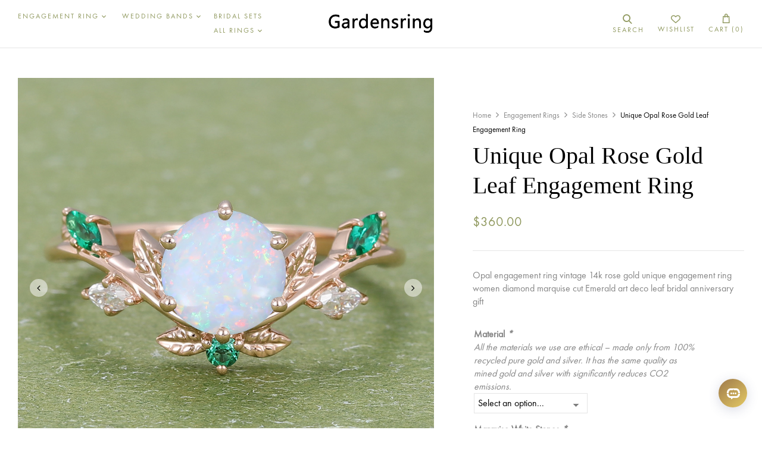

--- FILE ---
content_type: text/html; charset=UTF-8
request_url: https://gardensring.com/product/unique-opal-rose-gold-leaf-engagement-ring/
body_size: 37373
content:
<!DOCTYPE html>
<html lang="en-US">
<!--<![endif]-->
<head>
	<meta charset="UTF-8">
	<meta name="viewport" content="width=device-width">
	<link rel="profile" href="//gmpg.org/xfn/11">
	<meta name='robots' content='index, follow, max-image-preview:large, max-snippet:-1, max-video-preview:-1' />

<!-- Google Tag Manager for WordPress by gtm4wp.com -->
<script data-cfasync="false" data-pagespeed-no-defer>
	var gtm4wp_datalayer_name = "dataLayer";
	var dataLayer = dataLayer || [];
</script>
<!-- End Google Tag Manager for WordPress by gtm4wp.com -->
	<!-- This site is optimized with the Yoast SEO plugin v24.1 - https://yoast.com/wordpress/plugins/seo/ -->
	<title>Unique Opal Rose Gold Leaf Engagement Ring - gardensring</title>
	<meta name="description" content="Unique opal engagement ring vintage leaf ring rose gold art deco twisted band Diamond ring wedding bridal anniversary gift" />
	<link rel="canonical" href="https://gardensring.com/product/unique-opal-rose-gold-leaf-engagement-ring/" />
	<meta property="og:locale" content="en_US" />
	<meta property="og:type" content="article" />
	<meta property="og:title" content="Unique Opal Rose Gold Leaf Engagement Ring - gardensring" />
	<meta property="og:description" content="Unique opal engagement ring vintage leaf ring rose gold art deco twisted band Diamond ring wedding bridal anniversary gift" />
	<meta property="og:url" content="https://gardensring.com/product/unique-opal-rose-gold-leaf-engagement-ring/" />
	<meta property="og:site_name" content="gardensring" />
	<meta property="article:modified_time" content="2025-02-07T06:58:25+00:00" />
	<meta property="og:image" content="https://gardensring.com/wp-content/uploads/2022/11/Gardensring-Unique-Opal-Rose-Gold-Leaf-Engagement-Ring.jpg" />
	<meta property="og:image:width" content="1000" />
	<meta property="og:image:height" content="1000" />
	<meta property="og:image:type" content="image/jpeg" />
	<meta name="twitter:card" content="summary_large_image" />
	<meta name="twitter:label1" content="Est. reading time" />
	<meta name="twitter:data1" content="1 minute" />
	<script type="application/ld+json" class="yoast-schema-graph">{"@context":"https://schema.org","@graph":[{"@type":"WebPage","@id":"https://gardensring.com/product/unique-opal-rose-gold-leaf-engagement-ring/","url":"https://gardensring.com/product/unique-opal-rose-gold-leaf-engagement-ring/","name":"Unique Opal Rose Gold Leaf Engagement Ring - gardensring","isPartOf":{"@id":"https://gardensring.com/#website"},"primaryImageOfPage":{"@id":"https://gardensring.com/product/unique-opal-rose-gold-leaf-engagement-ring/#primaryimage"},"image":{"@id":"https://gardensring.com/product/unique-opal-rose-gold-leaf-engagement-ring/#primaryimage"},"thumbnailUrl":"https://gardensring.com/wp-content/uploads/2022/11/Gardensring-Unique-Opal-Rose-Gold-Leaf-Engagement-Ring.jpg","datePublished":"2022-11-11T07:36:00+00:00","dateModified":"2025-02-07T06:58:25+00:00","description":"Unique opal engagement ring vintage leaf ring rose gold art deco twisted band Diamond ring wedding bridal anniversary gift","breadcrumb":{"@id":"https://gardensring.com/product/unique-opal-rose-gold-leaf-engagement-ring/#breadcrumb"},"inLanguage":"en-US","potentialAction":[{"@type":"ReadAction","target":["https://gardensring.com/product/unique-opal-rose-gold-leaf-engagement-ring/"]}]},{"@type":"ImageObject","inLanguage":"en-US","@id":"https://gardensring.com/product/unique-opal-rose-gold-leaf-engagement-ring/#primaryimage","url":"https://gardensring.com/wp-content/uploads/2022/11/Gardensring-Unique-Opal-Rose-Gold-Leaf-Engagement-Ring.jpg","contentUrl":"https://gardensring.com/wp-content/uploads/2022/11/Gardensring-Unique-Opal-Rose-Gold-Leaf-Engagement-Ring.jpg","width":1000,"height":1000,"caption":"Gardensring Unique Opal Rose Gold Leaf Engagement Ring"},{"@type":"BreadcrumbList","@id":"https://gardensring.com/product/unique-opal-rose-gold-leaf-engagement-ring/#breadcrumb","itemListElement":[{"@type":"ListItem","position":1,"name":"Home","item":"https://gardensring.com/"},{"@type":"ListItem","position":2,"name":"Shop","item":"https://gardensring.com/shop/"},{"@type":"ListItem","position":3,"name":"Unique Opal Rose Gold Leaf Engagement Ring"}]},{"@type":"WebSite","@id":"https://gardensring.com/#website","url":"https://gardensring.com/","name":"gardensring","description":"A jewelry garden made for you, where golden flowers grow sparkling gemstone - pick up your ring here.","potentialAction":[{"@type":"SearchAction","target":{"@type":"EntryPoint","urlTemplate":"https://gardensring.com/?s={search_term_string}"},"query-input":{"@type":"PropertyValueSpecification","valueRequired":true,"valueName":"search_term_string"}}],"inLanguage":"en-US"}]}</script>
	<!-- / Yoast SEO plugin. -->


<link rel='dns-prefetch' href='//assets.pinterest.com' />
<link rel='dns-prefetch' href='//www.googletagmanager.com' />
<link rel='dns-prefetch' href='//cdn.ryviu.com' />
<link rel='dns-prefetch' href='//assets.salesmartly.com' />
<link rel="alternate" type="application/rss+xml" title="gardensring &raquo; Feed" href="https://gardensring.com/feed/" />
<link rel="alternate" type="application/rss+xml" title="gardensring &raquo; Comments Feed" href="https://gardensring.com/comments/feed/" />
<link rel="alternate" title="oEmbed (JSON)" type="application/json+oembed" href="https://gardensring.com/wp-json/oembed/1.0/embed?url=https%3A%2F%2Fgardensring.com%2Fproduct%2Funique-opal-rose-gold-leaf-engagement-ring%2F" />
<link rel="alternate" title="oEmbed (XML)" type="text/xml+oembed" href="https://gardensring.com/wp-json/oembed/1.0/embed?url=https%3A%2F%2Fgardensring.com%2Fproduct%2Funique-opal-rose-gold-leaf-engagement-ring%2F&#038;format=xml" />
		<!-- This site uses the Google Analytics by MonsterInsights plugin v9.11.1 - Using Analytics tracking - https://www.monsterinsights.com/ -->
							<script src="//www.googletagmanager.com/gtag/js?id=G-MBE1SVRWDD"  data-cfasync="false" data-wpfc-render="false" type="text/javascript" async></script>
			<script data-cfasync="false" data-wpfc-render="false" type="text/javascript">
				var mi_version = '9.11.1';
				var mi_track_user = true;
				var mi_no_track_reason = '';
								var MonsterInsightsDefaultLocations = {"page_location":"https:\/\/gardensring.com\/product\/unique-opal-rose-gold-leaf-engagement-ring\/"};
								if ( typeof MonsterInsightsPrivacyGuardFilter === 'function' ) {
					var MonsterInsightsLocations = (typeof MonsterInsightsExcludeQuery === 'object') ? MonsterInsightsPrivacyGuardFilter( MonsterInsightsExcludeQuery ) : MonsterInsightsPrivacyGuardFilter( MonsterInsightsDefaultLocations );
				} else {
					var MonsterInsightsLocations = (typeof MonsterInsightsExcludeQuery === 'object') ? MonsterInsightsExcludeQuery : MonsterInsightsDefaultLocations;
				}

								var disableStrs = [
										'ga-disable-G-MBE1SVRWDD',
									];

				/* Function to detect opted out users */
				function __gtagTrackerIsOptedOut() {
					for (var index = 0; index < disableStrs.length; index++) {
						if (document.cookie.indexOf(disableStrs[index] + '=true') > -1) {
							return true;
						}
					}

					return false;
				}

				/* Disable tracking if the opt-out cookie exists. */
				if (__gtagTrackerIsOptedOut()) {
					for (var index = 0; index < disableStrs.length; index++) {
						window[disableStrs[index]] = true;
					}
				}

				/* Opt-out function */
				function __gtagTrackerOptout() {
					for (var index = 0; index < disableStrs.length; index++) {
						document.cookie = disableStrs[index] + '=true; expires=Thu, 31 Dec 2099 23:59:59 UTC; path=/';
						window[disableStrs[index]] = true;
					}
				}

				if ('undefined' === typeof gaOptout) {
					function gaOptout() {
						__gtagTrackerOptout();
					}
				}
								window.dataLayer = window.dataLayer || [];

				window.MonsterInsightsDualTracker = {
					helpers: {},
					trackers: {},
				};
				if (mi_track_user) {
					function __gtagDataLayer() {
						dataLayer.push(arguments);
					}

					function __gtagTracker(type, name, parameters) {
						if (!parameters) {
							parameters = {};
						}

						if (parameters.send_to) {
							__gtagDataLayer.apply(null, arguments);
							return;
						}

						if (type === 'event') {
														parameters.send_to = monsterinsights_frontend.v4_id;
							var hookName = name;
							if (typeof parameters['event_category'] !== 'undefined') {
								hookName = parameters['event_category'] + ':' + name;
							}

							if (typeof MonsterInsightsDualTracker.trackers[hookName] !== 'undefined') {
								MonsterInsightsDualTracker.trackers[hookName](parameters);
							} else {
								__gtagDataLayer('event', name, parameters);
							}
							
						} else {
							__gtagDataLayer.apply(null, arguments);
						}
					}

					__gtagTracker('js', new Date());
					__gtagTracker('set', {
						'developer_id.dZGIzZG': true,
											});
					if ( MonsterInsightsLocations.page_location ) {
						__gtagTracker('set', MonsterInsightsLocations);
					}
										__gtagTracker('config', 'G-MBE1SVRWDD', {"forceSSL":"true","link_attribution":"true"} );
										window.gtag = __gtagTracker;										(function () {
						/* https://developers.google.com/analytics/devguides/collection/analyticsjs/ */
						/* ga and __gaTracker compatibility shim. */
						var noopfn = function () {
							return null;
						};
						var newtracker = function () {
							return new Tracker();
						};
						var Tracker = function () {
							return null;
						};
						var p = Tracker.prototype;
						p.get = noopfn;
						p.set = noopfn;
						p.send = function () {
							var args = Array.prototype.slice.call(arguments);
							args.unshift('send');
							__gaTracker.apply(null, args);
						};
						var __gaTracker = function () {
							var len = arguments.length;
							if (len === 0) {
								return;
							}
							var f = arguments[len - 1];
							if (typeof f !== 'object' || f === null || typeof f.hitCallback !== 'function') {
								if ('send' === arguments[0]) {
									var hitConverted, hitObject = false, action;
									if ('event' === arguments[1]) {
										if ('undefined' !== typeof arguments[3]) {
											hitObject = {
												'eventAction': arguments[3],
												'eventCategory': arguments[2],
												'eventLabel': arguments[4],
												'value': arguments[5] ? arguments[5] : 1,
											}
										}
									}
									if ('pageview' === arguments[1]) {
										if ('undefined' !== typeof arguments[2]) {
											hitObject = {
												'eventAction': 'page_view',
												'page_path': arguments[2],
											}
										}
									}
									if (typeof arguments[2] === 'object') {
										hitObject = arguments[2];
									}
									if (typeof arguments[5] === 'object') {
										Object.assign(hitObject, arguments[5]);
									}
									if ('undefined' !== typeof arguments[1].hitType) {
										hitObject = arguments[1];
										if ('pageview' === hitObject.hitType) {
											hitObject.eventAction = 'page_view';
										}
									}
									if (hitObject) {
										action = 'timing' === arguments[1].hitType ? 'timing_complete' : hitObject.eventAction;
										hitConverted = mapArgs(hitObject);
										__gtagTracker('event', action, hitConverted);
									}
								}
								return;
							}

							function mapArgs(args) {
								var arg, hit = {};
								var gaMap = {
									'eventCategory': 'event_category',
									'eventAction': 'event_action',
									'eventLabel': 'event_label',
									'eventValue': 'event_value',
									'nonInteraction': 'non_interaction',
									'timingCategory': 'event_category',
									'timingVar': 'name',
									'timingValue': 'value',
									'timingLabel': 'event_label',
									'page': 'page_path',
									'location': 'page_location',
									'title': 'page_title',
									'referrer' : 'page_referrer',
								};
								for (arg in args) {
																		if (!(!args.hasOwnProperty(arg) || !gaMap.hasOwnProperty(arg))) {
										hit[gaMap[arg]] = args[arg];
									} else {
										hit[arg] = args[arg];
									}
								}
								return hit;
							}

							try {
								f.hitCallback();
							} catch (ex) {
							}
						};
						__gaTracker.create = newtracker;
						__gaTracker.getByName = newtracker;
						__gaTracker.getAll = function () {
							return [];
						};
						__gaTracker.remove = noopfn;
						__gaTracker.loaded = true;
						window['__gaTracker'] = __gaTracker;
					})();
									} else {
										console.log("");
					(function () {
						function __gtagTracker() {
							return null;
						}

						window['__gtagTracker'] = __gtagTracker;
						window['gtag'] = __gtagTracker;
					})();
									}
			</script>
							<!-- / Google Analytics by MonsterInsights -->
				<script data-cfasync="false" data-wpfc-render="false" type="text/javascript">
			window.MonsterInsightsDualTracker.helpers.mapProductItem = function (uaItem) {
				var prefixIndex, prefixKey, mapIndex;
				
				var toBePrefixed = ['id', 'name', 'list_name', 'brand', 'category', 'variant'];

				var item = {};

				var fieldMap = {
					'price': 'price',
					'list_position': 'index',
					'quantity': 'quantity',
					'position': 'index',
				};

				for (mapIndex in fieldMap) {
					if (uaItem.hasOwnProperty(mapIndex)) {
						item[fieldMap[mapIndex]] = uaItem[mapIndex];
					}
				}

				for (prefixIndex = 0; prefixIndex < toBePrefixed.length; prefixIndex++) {
					prefixKey = toBePrefixed[prefixIndex];
					if (typeof uaItem[prefixKey] !== 'undefined') {
						item['item_' + prefixKey] = uaItem[prefixKey];
					}
				}

				return item;
			};

			MonsterInsightsDualTracker.trackers['view_item_list'] = function (parameters) {
				var items = parameters.items;
				var listName, itemIndex, item, itemListName;
				var lists = {
					'_': {items: [], 'send_to': monsterinsights_frontend.v4_id},
				};

				for (itemIndex = 0; itemIndex < items.length; itemIndex++) {
					item = MonsterInsightsDualTracker.helpers.mapProductItem(items[itemIndex]);

					if (typeof item['item_list_name'] === 'undefined') {
						lists['_'].items.push(item);
					} else {
						itemListName = item['item_list_name'];
						if (typeof lists[itemListName] === 'undefined') {
							lists[itemListName] = {
								'items': [],
								'item_list_name': itemListName,
								'send_to': monsterinsights_frontend.v4_id,
							};
						}

						lists[itemListName].items.push(item);
					}
				}

				for (listName in lists) {
					__gtagDataLayer('event', 'view_item_list', lists[listName]);
				}
			};

			MonsterInsightsDualTracker.trackers['select_content'] = function (parameters) {
				const items = parameters.items.map(MonsterInsightsDualTracker.helpers.mapProductItem);
				__gtagDataLayer('event', 'select_item', {items: items, send_to: parameters.send_to});
			};

			MonsterInsightsDualTracker.trackers['view_item'] = function (parameters) {
				const items = parameters.items.map(MonsterInsightsDualTracker.helpers.mapProductItem);
				__gtagDataLayer('event', 'view_item', {items: items, send_to: parameters.send_to});
			};
		</script>
			<script data-cfasync="false" data-wpfc-render="false" type="text/javascript">
		if (window.hasOwnProperty('MonsterInsightsDualTracker')){
			window.MonsterInsightsDualTracker.trackers['form:impression'] = function (parameters) {
				__gtagDataLayer('event', 'form_impression', {
					form_id: parameters.event_label,
					content_type: 'form',
					non_interaction: true,
					send_to: parameters.send_to,
				});
			};

			window.MonsterInsightsDualTracker.trackers['form:conversion'] = function (parameters) {
				__gtagDataLayer('event', 'generate_lead', {
					form_id: parameters.event_label,
					send_to: parameters.send_to,
				});
			};
		}
	</script>
	<style id='wp-img-auto-sizes-contain-inline-css' type='text/css'>
img:is([sizes=auto i],[sizes^="auto," i]){contain-intrinsic-size:3000px 1500px}
/*# sourceURL=wp-img-auto-sizes-contain-inline-css */
</style>
<style id='wp-emoji-styles-inline-css' type='text/css'>

	img.wp-smiley, img.emoji {
		display: inline !important;
		border: none !important;
		box-shadow: none !important;
		height: 1em !important;
		width: 1em !important;
		margin: 0 0.07em !important;
		vertical-align: -0.1em !important;
		background: none !important;
		padding: 0 !important;
	}
/*# sourceURL=wp-emoji-styles-inline-css */
</style>
<link rel='stylesheet' id='wp-block-library-css' href='https://gardensring.com/wp-includes/css/dist/block-library/style.min.css?ver=6.9' type='text/css' media='all' />
<link rel='stylesheet' id='wc-blocks-style-css' href='https://gardensring.com/wp-content/plugins/woocommerce/assets/client/blocks/wc-blocks.css?ver=wc-9.5.3' type='text/css' media='all' />
<style id='global-styles-inline-css' type='text/css'>
:root{--wp--preset--aspect-ratio--square: 1;--wp--preset--aspect-ratio--4-3: 4/3;--wp--preset--aspect-ratio--3-4: 3/4;--wp--preset--aspect-ratio--3-2: 3/2;--wp--preset--aspect-ratio--2-3: 2/3;--wp--preset--aspect-ratio--16-9: 16/9;--wp--preset--aspect-ratio--9-16: 9/16;--wp--preset--color--black: #000000;--wp--preset--color--cyan-bluish-gray: #abb8c3;--wp--preset--color--white: #ffffff;--wp--preset--color--pale-pink: #f78da7;--wp--preset--color--vivid-red: #cf2e2e;--wp--preset--color--luminous-vivid-orange: #ff6900;--wp--preset--color--luminous-vivid-amber: #fcb900;--wp--preset--color--light-green-cyan: #7bdcb5;--wp--preset--color--vivid-green-cyan: #00d084;--wp--preset--color--pale-cyan-blue: #8ed1fc;--wp--preset--color--vivid-cyan-blue: #0693e3;--wp--preset--color--vivid-purple: #9b51e0;--wp--preset--gradient--vivid-cyan-blue-to-vivid-purple: linear-gradient(135deg,rgb(6,147,227) 0%,rgb(155,81,224) 100%);--wp--preset--gradient--light-green-cyan-to-vivid-green-cyan: linear-gradient(135deg,rgb(122,220,180) 0%,rgb(0,208,130) 100%);--wp--preset--gradient--luminous-vivid-amber-to-luminous-vivid-orange: linear-gradient(135deg,rgb(252,185,0) 0%,rgb(255,105,0) 100%);--wp--preset--gradient--luminous-vivid-orange-to-vivid-red: linear-gradient(135deg,rgb(255,105,0) 0%,rgb(207,46,46) 100%);--wp--preset--gradient--very-light-gray-to-cyan-bluish-gray: linear-gradient(135deg,rgb(238,238,238) 0%,rgb(169,184,195) 100%);--wp--preset--gradient--cool-to-warm-spectrum: linear-gradient(135deg,rgb(74,234,220) 0%,rgb(151,120,209) 20%,rgb(207,42,186) 40%,rgb(238,44,130) 60%,rgb(251,105,98) 80%,rgb(254,248,76) 100%);--wp--preset--gradient--blush-light-purple: linear-gradient(135deg,rgb(255,206,236) 0%,rgb(152,150,240) 100%);--wp--preset--gradient--blush-bordeaux: linear-gradient(135deg,rgb(254,205,165) 0%,rgb(254,45,45) 50%,rgb(107,0,62) 100%);--wp--preset--gradient--luminous-dusk: linear-gradient(135deg,rgb(255,203,112) 0%,rgb(199,81,192) 50%,rgb(65,88,208) 100%);--wp--preset--gradient--pale-ocean: linear-gradient(135deg,rgb(255,245,203) 0%,rgb(182,227,212) 50%,rgb(51,167,181) 100%);--wp--preset--gradient--electric-grass: linear-gradient(135deg,rgb(202,248,128) 0%,rgb(113,206,126) 100%);--wp--preset--gradient--midnight: linear-gradient(135deg,rgb(2,3,129) 0%,rgb(40,116,252) 100%);--wp--preset--font-size--small: 13px;--wp--preset--font-size--medium: 20px;--wp--preset--font-size--large: 36px;--wp--preset--font-size--x-large: 42px;--wp--preset--font-family--inter: "Inter", sans-serif;--wp--preset--font-family--cardo: Cardo;--wp--preset--spacing--20: 0.44rem;--wp--preset--spacing--30: 0.67rem;--wp--preset--spacing--40: 1rem;--wp--preset--spacing--50: 1.5rem;--wp--preset--spacing--60: 2.25rem;--wp--preset--spacing--70: 3.38rem;--wp--preset--spacing--80: 5.06rem;--wp--preset--shadow--natural: 6px 6px 9px rgba(0, 0, 0, 0.2);--wp--preset--shadow--deep: 12px 12px 50px rgba(0, 0, 0, 0.4);--wp--preset--shadow--sharp: 6px 6px 0px rgba(0, 0, 0, 0.2);--wp--preset--shadow--outlined: 6px 6px 0px -3px rgb(255, 255, 255), 6px 6px rgb(0, 0, 0);--wp--preset--shadow--crisp: 6px 6px 0px rgb(0, 0, 0);}:where(.is-layout-flex){gap: 0.5em;}:where(.is-layout-grid){gap: 0.5em;}body .is-layout-flex{display: flex;}.is-layout-flex{flex-wrap: wrap;align-items: center;}.is-layout-flex > :is(*, div){margin: 0;}body .is-layout-grid{display: grid;}.is-layout-grid > :is(*, div){margin: 0;}:where(.wp-block-columns.is-layout-flex){gap: 2em;}:where(.wp-block-columns.is-layout-grid){gap: 2em;}:where(.wp-block-post-template.is-layout-flex){gap: 1.25em;}:where(.wp-block-post-template.is-layout-grid){gap: 1.25em;}.has-black-color{color: var(--wp--preset--color--black) !important;}.has-cyan-bluish-gray-color{color: var(--wp--preset--color--cyan-bluish-gray) !important;}.has-white-color{color: var(--wp--preset--color--white) !important;}.has-pale-pink-color{color: var(--wp--preset--color--pale-pink) !important;}.has-vivid-red-color{color: var(--wp--preset--color--vivid-red) !important;}.has-luminous-vivid-orange-color{color: var(--wp--preset--color--luminous-vivid-orange) !important;}.has-luminous-vivid-amber-color{color: var(--wp--preset--color--luminous-vivid-amber) !important;}.has-light-green-cyan-color{color: var(--wp--preset--color--light-green-cyan) !important;}.has-vivid-green-cyan-color{color: var(--wp--preset--color--vivid-green-cyan) !important;}.has-pale-cyan-blue-color{color: var(--wp--preset--color--pale-cyan-blue) !important;}.has-vivid-cyan-blue-color{color: var(--wp--preset--color--vivid-cyan-blue) !important;}.has-vivid-purple-color{color: var(--wp--preset--color--vivid-purple) !important;}.has-black-background-color{background-color: var(--wp--preset--color--black) !important;}.has-cyan-bluish-gray-background-color{background-color: var(--wp--preset--color--cyan-bluish-gray) !important;}.has-white-background-color{background-color: var(--wp--preset--color--white) !important;}.has-pale-pink-background-color{background-color: var(--wp--preset--color--pale-pink) !important;}.has-vivid-red-background-color{background-color: var(--wp--preset--color--vivid-red) !important;}.has-luminous-vivid-orange-background-color{background-color: var(--wp--preset--color--luminous-vivid-orange) !important;}.has-luminous-vivid-amber-background-color{background-color: var(--wp--preset--color--luminous-vivid-amber) !important;}.has-light-green-cyan-background-color{background-color: var(--wp--preset--color--light-green-cyan) !important;}.has-vivid-green-cyan-background-color{background-color: var(--wp--preset--color--vivid-green-cyan) !important;}.has-pale-cyan-blue-background-color{background-color: var(--wp--preset--color--pale-cyan-blue) !important;}.has-vivid-cyan-blue-background-color{background-color: var(--wp--preset--color--vivid-cyan-blue) !important;}.has-vivid-purple-background-color{background-color: var(--wp--preset--color--vivid-purple) !important;}.has-black-border-color{border-color: var(--wp--preset--color--black) !important;}.has-cyan-bluish-gray-border-color{border-color: var(--wp--preset--color--cyan-bluish-gray) !important;}.has-white-border-color{border-color: var(--wp--preset--color--white) !important;}.has-pale-pink-border-color{border-color: var(--wp--preset--color--pale-pink) !important;}.has-vivid-red-border-color{border-color: var(--wp--preset--color--vivid-red) !important;}.has-luminous-vivid-orange-border-color{border-color: var(--wp--preset--color--luminous-vivid-orange) !important;}.has-luminous-vivid-amber-border-color{border-color: var(--wp--preset--color--luminous-vivid-amber) !important;}.has-light-green-cyan-border-color{border-color: var(--wp--preset--color--light-green-cyan) !important;}.has-vivid-green-cyan-border-color{border-color: var(--wp--preset--color--vivid-green-cyan) !important;}.has-pale-cyan-blue-border-color{border-color: var(--wp--preset--color--pale-cyan-blue) !important;}.has-vivid-cyan-blue-border-color{border-color: var(--wp--preset--color--vivid-cyan-blue) !important;}.has-vivid-purple-border-color{border-color: var(--wp--preset--color--vivid-purple) !important;}.has-vivid-cyan-blue-to-vivid-purple-gradient-background{background: var(--wp--preset--gradient--vivid-cyan-blue-to-vivid-purple) !important;}.has-light-green-cyan-to-vivid-green-cyan-gradient-background{background: var(--wp--preset--gradient--light-green-cyan-to-vivid-green-cyan) !important;}.has-luminous-vivid-amber-to-luminous-vivid-orange-gradient-background{background: var(--wp--preset--gradient--luminous-vivid-amber-to-luminous-vivid-orange) !important;}.has-luminous-vivid-orange-to-vivid-red-gradient-background{background: var(--wp--preset--gradient--luminous-vivid-orange-to-vivid-red) !important;}.has-very-light-gray-to-cyan-bluish-gray-gradient-background{background: var(--wp--preset--gradient--very-light-gray-to-cyan-bluish-gray) !important;}.has-cool-to-warm-spectrum-gradient-background{background: var(--wp--preset--gradient--cool-to-warm-spectrum) !important;}.has-blush-light-purple-gradient-background{background: var(--wp--preset--gradient--blush-light-purple) !important;}.has-blush-bordeaux-gradient-background{background: var(--wp--preset--gradient--blush-bordeaux) !important;}.has-luminous-dusk-gradient-background{background: var(--wp--preset--gradient--luminous-dusk) !important;}.has-pale-ocean-gradient-background{background: var(--wp--preset--gradient--pale-ocean) !important;}.has-electric-grass-gradient-background{background: var(--wp--preset--gradient--electric-grass) !important;}.has-midnight-gradient-background{background: var(--wp--preset--gradient--midnight) !important;}.has-small-font-size{font-size: var(--wp--preset--font-size--small) !important;}.has-medium-font-size{font-size: var(--wp--preset--font-size--medium) !important;}.has-large-font-size{font-size: var(--wp--preset--font-size--large) !important;}.has-x-large-font-size{font-size: var(--wp--preset--font-size--x-large) !important;}
/*# sourceURL=global-styles-inline-css */
</style>

<style id='classic-theme-styles-inline-css' type='text/css'>
/*! This file is auto-generated */
.wp-block-button__link{color:#fff;background-color:#32373c;border-radius:9999px;box-shadow:none;text-decoration:none;padding:calc(.667em + 2px) calc(1.333em + 2px);font-size:1.125em}.wp-block-file__button{background:#32373c;color:#fff;text-decoration:none}
/*# sourceURL=/wp-includes/css/classic-themes.min.css */
</style>
<link rel='stylesheet' id='contact-form-7-css' href='https://gardensring.com/wp-content/plugins/contact-form-7/includes/css/styles.css?ver=6.0.6' type='text/css' media='all' />
<style id='woocommerce-inline-inline-css' type='text/css'>
.woocommerce form .form-row .required { visibility: visible; }
/*# sourceURL=woocommerce-inline-inline-css */
</style>
<link rel='stylesheet' id='simple-banner-style-css' href='https://gardensring.com/wp-content/plugins/simple-banner/simple-banner.css?ver=3.0.4' type='text/css' media='all' />
<link rel='stylesheet' id='bwp_woocommerce_filter_products-css' href='https://gardensring.com/wp-content/plugins/wpbingo/assets/css/bwp_ajax_filter.css?ver=6.9' type='text/css' media='all' />
<link rel='stylesheet' id='buy-together-frontend-css' href='https://gardensring.com/wp-content/plugins/wpbingo/lib/buy-together/assets/css/frontend.css?ver=6.9' type='text/css' media='all' />
<link rel='stylesheet' id='bwp_lookbook_css-css' href='https://gardensring.com/wp-content/plugins/wpbingo/assets/css/bwp_lookbook.css?ver=6.9' type='text/css' media='all' />
<link rel='stylesheet' id='dashicons-css' href='https://gardensring.com/wp-includes/css/dashicons.min.css?ver=6.9' type='text/css' media='all' />
<link rel='stylesheet' id='woocommerce-addons-css-css' href='https://gardensring.com/wp-content/plugins/woocommerce-product-addons/assets/css/frontend/frontend.css?ver=6.2.0' type='text/css' media='all' />
<link rel='stylesheet' id='pinterest-for-woocommerce-pins-css' href='//gardensring.com/wp-content/plugins/pinterest-for-woocommerce/assets/css/frontend/pinterest-for-woocommerce-pins.min.css?ver=1.4.14' type='text/css' media='all' />
<link rel='stylesheet' id='gateway-css' href='https://gardensring.com/wp-content/plugins/woocommerce-paypal-payments/modules/ppcp-button/assets/css/gateway.css?ver=2.9.5' type='text/css' media='all' />
<link rel='stylesheet' id='perfect-scrollbar-css' href='https://gardensring.com/wp-content/plugins/woo-smart-wishlist/assets/libs/perfect-scrollbar/css/perfect-scrollbar.min.css?ver=6.9' type='text/css' media='all' />
<link rel='stylesheet' id='perfect-scrollbar-wpc-css' href='https://gardensring.com/wp-content/plugins/woo-smart-wishlist/assets/libs/perfect-scrollbar/css/custom-theme.css?ver=6.9' type='text/css' media='all' />
<link rel='stylesheet' id='woosw-icons-css' href='https://gardensring.com/wp-content/plugins/woo-smart-wishlist/assets/css/icons.css?ver=4.9.7' type='text/css' media='all' />
<link rel='stylesheet' id='woosw-frontend-css' href='https://gardensring.com/wp-content/plugins/woo-smart-wishlist/assets/css/frontend.css?ver=4.9.7' type='text/css' media='all' />
<style id='woosw-frontend-inline-css' type='text/css'>
.woosw-popup .woosw-popup-inner .woosw-popup-content .woosw-popup-content-bot .woosw-notice { background-color: #5fbd74; } .woosw-popup .woosw-popup-inner .woosw-popup-content .woosw-popup-content-bot .woosw-popup-content-bot-inner a:hover { color: #5fbd74; border-color: #5fbd74; } 
/*# sourceURL=woosw-frontend-inline-css */
</style>
<link rel='stylesheet' id='moonte-style-css' href='https://gardensring.com/wp-content/themes/moonte/style.css?ver=6.9' type='text/css' media='all' />
<link rel='stylesheet' id='bootstrap-css' href='https://gardensring.com/wp-content/themes/moonte/css/bootstrap.css?ver=6.9' type='text/css' media='all' />
<link rel='stylesheet' id='circlestime-css' href='https://gardensring.com/wp-content/themes/moonte/css/jquery.circlestime.css' type='text/css' media='all' />
<link rel='stylesheet' id='mmenu-all-css' href='https://gardensring.com/wp-content/themes/moonte/css/jquery.mmenu.all.css?ver=6.9' type='text/css' media='all' />
<link rel='stylesheet' id='slick-css' href='https://gardensring.com/wp-content/themes/moonte/css/slick/slick.css' type='text/css' media='all' />
<link rel='stylesheet' id='font-awesome-css' href='https://gardensring.com/wp-content/plugins/elementor/assets/lib/font-awesome/css/font-awesome.min.css?ver=4.7.0' type='text/css' media='all' />
<link rel='stylesheet' id='materia-css' href='https://gardensring.com/wp-content/themes/moonte/css/materia.css?ver=6.9' type='text/css' media='all' />
<link rel='stylesheet' id='elegant-css' href='https://gardensring.com/wp-content/themes/moonte/css/elegant.css?ver=6.9' type='text/css' media='all' />
<link rel='stylesheet' id='wpbingo-css' href='https://gardensring.com/wp-content/themes/moonte/css/wpbingo.css?ver=6.9' type='text/css' media='all' />
<link rel='stylesheet' id='icomoon-css' href='https://gardensring.com/wp-content/themes/moonte/css/icomoon.css?ver=6.9' type='text/css' media='all' />
<link rel='stylesheet' id='feather-css' href='https://gardensring.com/wp-content/themes/moonte/css/feather.css?ver=6.9' type='text/css' media='all' />
<link rel='stylesheet' id='moonte-style-template-css' href='https://gardensring.com/wp-content/themes/moonte/css/template.css?ver=6.9' type='text/css' media='all' />
<link rel='stylesheet' id='tawcvs-frontend-css' href='https://gardensring.com/wp-content/plugins/variation-swatches-for-woocommerce/assets/css/frontend.css?ver=2.2.3' type='text/css' media='all' />
<link rel='stylesheet' id='ryviu-local-css-css' href='https://gardensring.com/wp-content/plugins/ryviu/assets/css/local-ryviu.css?ver=3.1.26' type='text/css' media='all' />
<script type="text/template" id="tmpl-variation-template">
	<div class="woocommerce-variation-description">{{{ data.variation.variation_description }}}</div>
	<div class="woocommerce-variation-price">{{{ data.variation.price_html }}}</div>
	<div class="woocommerce-variation-availability">{{{ data.variation.availability_html }}}</div>
</script>
<script type="text/template" id="tmpl-unavailable-variation-template">
	<p role="alert">Sorry, this product is unavailable. Please choose a different combination.</p>
</script>
<script type="text/javascript" src="https://gardensring.com/wp-includes/js/jquery/jquery.min.js?ver=3.7.1" id="jquery-core-js"></script>
<script type="text/javascript" src="https://gardensring.com/wp-includes/js/jquery/jquery-migrate.min.js?ver=3.4.1" id="jquery-migrate-js"></script>
<script type="text/javascript" src="https://gardensring.com/wp-includes/js/underscore.min.js?ver=1.13.7" id="underscore-js"></script>
<script type="text/javascript" id="wp-util-js-extra">
/* <![CDATA[ */
var _wpUtilSettings = {"ajax":{"url":"/wp-admin/admin-ajax.php"}};
//# sourceURL=wp-util-js-extra
/* ]]> */
</script>
<script type="text/javascript" src="https://gardensring.com/wp-includes/js/wp-util.min.js?ver=6.9" id="wp-util-js"></script>
<script type="text/javascript" src="https://gardensring.com/wp-content/plugins/woocommerce/assets/js/jquery-blockui/jquery.blockUI.min.js?ver=2.7.0-wc.9.5.3" id="jquery-blockui-js" data-wp-strategy="defer"></script>
<script type="text/javascript" src="https://gardensring.com/wp-content/plugins/google-analytics-premium/assets/js/frontend-gtag.min.js?ver=9.11.1" id="monsterinsights-frontend-script-js" async="async" data-wp-strategy="async"></script>
<script data-cfasync="false" data-wpfc-render="false" type="text/javascript" id='monsterinsights-frontend-script-js-extra'>/* <![CDATA[ */
var monsterinsights_frontend = {"js_events_tracking":"true","download_extensions":"doc,pdf,ppt,zip,xls,docx,pptx,xlsx","inbound_paths":"[{\"path\":\"\\\/go\\\/\",\"label\":\"affiliate\"},{\"path\":\"\\\/recommend\\\/\",\"label\":\"affiliate\"}]","home_url":"https:\/\/gardensring.com","hash_tracking":"false","v4_id":"G-MBE1SVRWDD"};/* ]]> */
</script>
<script type="text/javascript" id="print-invoices-packing-slip-labels-for-woocommerce_public-js-extra">
/* <![CDATA[ */
var wf_pklist_params_public = {"show_document_preview":"No","document_access_type":"logged_in","is_user_logged_in":"","msgs":{"invoice_number_prompt_free_order":"\u2018Generate invoice for free orders\u2019 is disabled in Invoice settings \u003E Advanced. You are attempting to generate invoice for this free order. Proceed?","creditnote_number_prompt":"Refund in this order seems not having credit number yet. Do you want to manually generate one ?","invoice_number_prompt_no_from_addr":"Please fill the `from address` in the plugin's general settings.","invoice_title_prompt":"Invoice","invoice_number_prompt":"number has not been generated yet. Do you want to manually generate one ?","pop_dont_show_again":false,"request_error":"Request error.","error_loading_data":"Error loading data.","min_value_error":"minimum value should be","generating_document_text":"Generating document...","new_tab_open_error":"Failed to open new tab. Please check your browser settings."}};
//# sourceURL=print-invoices-packing-slip-labels-for-woocommerce_public-js-extra
/* ]]> */
</script>
<script type="text/javascript" src="https://gardensring.com/wp-content/plugins/print-invoices-packing-slip-labels-for-woocommerce/public/js/wf-woocommerce-packing-list-public.js?ver=4.7.2" id="print-invoices-packing-slip-labels-for-woocommerce_public-js"></script>
<script type="text/javascript" id="wc-add-to-cart-js-extra">
/* <![CDATA[ */
var wc_add_to_cart_params = {"ajax_url":"/wp-admin/admin-ajax.php","wc_ajax_url":"/?wc-ajax=%%endpoint%%","i18n_view_cart":"View cart","cart_url":"https://gardensring.com/cart/","is_cart":"","cart_redirect_after_add":"yes"};
//# sourceURL=wc-add-to-cart-js-extra
/* ]]> */
</script>
<script type="text/javascript" src="https://gardensring.com/wp-content/plugins/woocommerce/assets/js/frontend/add-to-cart.min.js?ver=9.5.3" id="wc-add-to-cart-js" defer="defer" data-wp-strategy="defer"></script>
<script type="text/javascript" id="wc-single-product-js-extra">
/* <![CDATA[ */
var wc_single_product_params = {"i18n_required_rating_text":"Please select a rating","i18n_product_gallery_trigger_text":"View full-screen image gallery","review_rating_required":"yes","flexslider":{"rtl":false,"animation":"slide","smoothHeight":true,"directionNav":false,"controlNav":"thumbnails","slideshow":false,"animationSpeed":500,"animationLoop":false,"allowOneSlide":false},"zoom_enabled":"","zoom_options":[],"photoswipe_enabled":"","photoswipe_options":{"shareEl":false,"closeOnScroll":false,"history":false,"hideAnimationDuration":0,"showAnimationDuration":0},"flexslider_enabled":""};
//# sourceURL=wc-single-product-js-extra
/* ]]> */
</script>
<script type="text/javascript" src="https://gardensring.com/wp-content/plugins/woocommerce/assets/js/frontend/single-product.min.js?ver=9.5.3" id="wc-single-product-js" defer="defer" data-wp-strategy="defer"></script>
<script type="text/javascript" src="https://gardensring.com/wp-content/plugins/woocommerce/assets/js/js-cookie/js.cookie.min.js?ver=2.1.4-wc.9.5.3" id="js-cookie-js" data-wp-strategy="defer"></script>
<script type="text/javascript" id="woocommerce-js-extra">
/* <![CDATA[ */
var woocommerce_params = {"ajax_url":"/wp-admin/admin-ajax.php","wc_ajax_url":"/?wc-ajax=%%endpoint%%"};
//# sourceURL=woocommerce-js-extra
/* ]]> */
</script>
<script type="text/javascript" src="https://gardensring.com/wp-content/plugins/woocommerce/assets/js/frontend/woocommerce.min.js?ver=9.5.3" id="woocommerce-js" defer="defer" data-wp-strategy="defer"></script>
<script type="text/javascript" id="simple-banner-script-js-before">
/* <![CDATA[ */
const simpleBannerScriptParams = {"pro_version_enabled":"","debug_mode":false,"id":36920,"version":"3.0.4","banner_params":[{"hide_simple_banner":"no","simple_banner_prepend_element":false,"simple_banner_position":"sticky","header_margin":"","header_padding":"","wp_body_open_enabled":"","wp_body_open":true,"simple_banner_z_index":false,"simple_banner_text":"","disabled_on_current_page":false,"disabled_pages_array":[],"is_current_page_a_post":false,"disabled_on_posts":"","simple_banner_disabled_page_paths":false,"simple_banner_font_size":"","simple_banner_color":"#767757","simple_banner_text_color":"","simple_banner_link_color":"","simple_banner_close_color":"#ffffff","simple_banner_custom_css":"","simple_banner_scrolling_custom_css":"","simple_banner_text_custom_css":"","simple_banner_button_css":"","site_custom_css":"","keep_site_custom_css":"","site_custom_js":"","keep_site_custom_js":"","close_button_enabled":"","close_button_expiration":"","close_button_cookie_set":false,"current_date":{"date":"2026-01-07 08:35:58.906831","timezone_type":3,"timezone":"UTC"},"start_date":{"date":"2026-01-07 08:35:58.906837","timezone_type":3,"timezone":"UTC"},"end_date":{"date":"2026-01-07 08:35:58.906839","timezone_type":3,"timezone":"UTC"},"simple_banner_start_after_date":false,"simple_banner_remove_after_date":false,"simple_banner_insert_inside_element":false}]}
//# sourceURL=simple-banner-script-js-before
/* ]]> */
</script>
<script type="text/javascript" src="https://gardensring.com/wp-content/plugins/simple-banner/simple-banner.js?ver=3.0.4" id="simple-banner-script-js"></script>
<script type="text/javascript" id="buy-together-frontend-js-extra">
/* <![CDATA[ */
var buy_together = {"ajaxurl":"https://gardensring.com/wp-admin/admin-ajax.php","security":"b54ebf4090","text":{"for_num_of_items":"For {{number}} item(s)","add_to_cart_text":"Add All To Cart","adding_to_cart_text":"Adding To Cart...","view_cart":"View cart","no_product_selected_text":"You must select at least one product","add_to_cart_success":"{{number}} product(s) was successfully added to your cart.","add_to_cart_fail_single":"One product is out of stock.","add_to_cart_fail_plural":"{{number}} products were out of stocks."},"price_format":"%1$s%2$s","price_decimals":"2","price_thousand_separator":",","price_decimal_separator":".","currency_symbol":"$","wc_tax_enabled":"","cart_url":"https://gardensring.com/cart/","ex_tax_or_vat":""};
//# sourceURL=buy-together-frontend-js-extra
/* ]]> */
</script>
<script type="text/javascript" src="https://gardensring.com/wp-content/plugins/wpbingo/lib/buy-together/assets/js/frontend.js" id="buy-together-frontend-js"></script>

<!-- Google tag (gtag.js) snippet added by Site Kit -->
<!-- Google Analytics snippet added by Site Kit -->
<script type="text/javascript" src="https://www.googletagmanager.com/gtag/js?id=G-MBE1SVRWDD" id="google_gtagjs-js" async></script>
<script type="text/javascript" id="google_gtagjs-js-after">
/* <![CDATA[ */
window.dataLayer = window.dataLayer || [];function gtag(){dataLayer.push(arguments);}
gtag("set","linker",{"domains":["gardensring.com"]});
gtag("js", new Date());
gtag("set", "developer_id.dZTNiMT", true);
gtag("config", "G-MBE1SVRWDD");
//# sourceURL=google_gtagjs-js-after
/* ]]> */
</script>
<link rel="https://api.w.org/" href="https://gardensring.com/wp-json/" /><link rel="alternate" title="JSON" type="application/json" href="https://gardensring.com/wp-json/wp/v2/product/36920" /><link rel="EditURI" type="application/rsd+xml" title="RSD" href="https://gardensring.com/xmlrpc.php?rsd" />
<meta name="generator" content="WordPress 6.9" />
<meta name="generator" content="WooCommerce 9.5.3" />
<link rel='shortlink' href='https://gardensring.com/?p=36920' />
<meta name="generator" content="Redux 4.5.4" /><meta name="generator" content="Site Kit by Google 1.168.0" /><!-- HFCM by 99 Robots - Snippet # 1: GTM-head -->
<!-- Google Tag Manager -->
<script>(function(w,d,s,l,i){w[l]=w[l]||[];w[l].push({'gtm.start':
new Date().getTime(),event:'gtm.js'});var f=d.getElementsByTagName(s)[0],
j=d.createElement(s),dl=l!='dataLayer'?'&l='+l:'';j.async=true;j.src=
'https://www.googletagmanager.com/gtm.js?id='+i+dl;f.parentNode.insertBefore(j,f);
})(window,document,'script','dataLayer','GTM-WMDCP7Q');</script>
<!-- End Google Tag Manager -->
<!-- /end HFCM by 99 Robots -->
<!-- HFCM by 99 Robots - Snippet # 2: GTM-body -->
<!-- Google Tag Manager (noscript) -->
<noscript><iframe src="https://www.googletagmanager.com/ns.html?id=GTM-WMDCP7Q"
height="0" width="0" style="display:none;visibility:hidden"></iframe></noscript>
<!-- End Google Tag Manager (noscript) -->
<!-- /end HFCM by 99 Robots -->
<!-- HFCM by 99 Robots - Snippet # 3: GA4 -->
<!-- Google tag (gtag.js) -->
<script async src="https://www.googletagmanager.com/gtag/js?id=G-MBE1SVRWDD"></script>
<script>
  window.dataLayer = window.dataLayer || [];
  function gtag(){dataLayer.push(arguments);}
  gtag('js', new Date());

  gtag('config', 'G-MBE1SVRWDD');
</script>
<!-- /end HFCM by 99 Robots -->
<!-- HFCM by 99 Robots - Snippet # 4: G-ads -->
<!-- Global site tag (gtag.js) - Google Ads: 10991056199 -->
<script async src="https://www.googletagmanager.com/gtag/js?id=AW-10991056199"></script>
<script>
  window.dataLayer = window.dataLayer || [];
  function gtag(){dataLayer.push(arguments);}
  gtag('js', new Date());

  gtag('config', 'AW-10991056199');
</script>

<!-- /end HFCM by 99 Robots -->
<!-- HFCM by 99 Robots - Snippet # 5: UA -->
<!-- Google tag (gtag.js) -->
<script async src="https://www.googletagmanager.com/gtag/js?id=UA-245292305-1"></script>
<script>
  window.dataLayer = window.dataLayer || [];
  function gtag(){dataLayer.push(arguments);}
  gtag('js', new Date());

  gtag('config', 'UA-245292305-1');
</script>

<!-- /end HFCM by 99 Robots -->
<style id="simple-banner-position" type="text/css">.simple-banner{position:sticky;}</style><style id="simple-banner-background-color" type="text/css">.simple-banner{background:#767757;}</style><style id="simple-banner-text-color" type="text/css">.simple-banner .simple-banner-text{color: #ffffff;}</style><style id="simple-banner-link-color" type="text/css">.simple-banner .simple-banner-text a{color:#f16521;}</style><style id="simple-banner-z-index" type="text/css">.simple-banner{z-index: 99999;}</style><style id="simple-banner-close-color" type="text/css">.simple-banner .simple-banner-button{color:#ffffff;}</style><style id="simple-banner-site-custom-css-dummy" type="text/css"></style><script id="simple-banner-site-custom-js-dummy" type="text/javascript"></script>        <style>
             .wsppc_div_block {
				display: inline-block;
				width: 100%;
				margin-top: 10px;
			}
			.wsppc_div_block.wsppc_product_summary_text {
				display: inline-block;
				width: 100%;
			}
			.woocommerce_product_thumbnails {
				display: inline-block;
			}
			
        </style>
    <script type="text/javascript">var ryviu_WC = {domain: "gardensring.com", shop_url: "https://gardensring.com"}, ryviu_global_settings = {"design_settings":{"client_theme":"default","date":"timeago","colection":true,"no_review":true,"reviews_per_page":"10","sort":"late","verify_reply":true,"verify_review":true,"defaultDate":"timeago","showing":30,"no_number":false,"defautDate":"timeago","product_slug":"product"},"form":{"colorTitle":"#696969","colorInput":"#464646","colorNotice":"#dd2c00","colorStarForm":"#ececec","starActivecolor":"#fdbc00","colorSubmit":"#ffffff","backgroundSubmit":"#00aeef","showtitleForm":true,"showTitle":true,"autoPublish":true,"loadAfterContentLoaded":true,"titleName":"Your Name","placeholderName":"John Smith","titleForm":"Rate Us","titleSuccess":"Thank you! Your review is submited.","noticeName":"Your name is required field","titleEmail":"Your Email","placeholderEmail":"example@yourdomain.com","noticeEmail":"Your email is required and valid email","titleSubject":"Review Title","placeholderSubject":"Look great","noticeSubject":"Title is required field","titleMessenger":"Review Content","noticeMessenger":"Your review is required field","placeholderMessenger":"Write something","titleSubmit":"Submit Your Review"},"questions":{"answer_form":"Your answers","answer_text":"Answer question","ask_community_text":"Ask the community","by_text":"Author","community_text":"Ask the community here","des_form":"Ask a question to the community here","email_form":"Your E-Mail Adresse","helpful_text":"Most helpful","input_text":"Have a question? Search for answers","name_form":"Your Name","newest_text":"Latest New","notice_form":"Complete before submitting","of_text":"of","on_text":"am","placeholder_answer_form":"Answer is a required field!","placeholder_question_form":"Question is a required field!","question_answer_form":"Question","question_form":"Your question","questions_text":"questions","showing_text":"Show","submit_answer_form":"Send a reply","submit_form":"Send a question","titleCustomer":"","title_answer_form":"Answer question","title_form":"No answer found?","write_question_text":"Ask a question"},"review_widget":{"star":1,"hidedate":false,"noreview":true,"showspam":true,"style":"style2","order_by":"late","starStyle":"style1","starActiveStyle":"style1","starcolor":"#e6e6e6","dateSelect":"dateDefaut","title":true,"noavatar":false,"nostars":false,"customDate":"dd\/MM\/yy","starActivecolor":"#fdbc00","colorTitle":"#6c8187","colorAvatar":"#f8f8f8","colorWrite":"#ffffff","backgroundWrite":"#ffb102","colorVerified":"#05d92d","nowrite":false,"disablePurchase":false,"disableWidget":false,"disableReply":true,"disableHelpul":false,"nolastname":false,"hideFlag":false,"payment_type":"Monthly","reviewText":"review","outofText":"out of","starsText":"stars","helpulText":"Is this helpful?","ryplyText":"Comment","latestText":"Latest","oldestText":"Oldest","tstar5":"Excellent","tstar4":"Very Good","tstar3":"Average","tstar2":"Poor","tstar1":"Terrible","showingText":"Showing","ofText":"of","reviewsText":"reviews","noReviews":"No reviews","firstReview":"Write a first review now","showText":"Show:","sortbyText":"Sort by:","titleWrite":"Write a review","textVerified":"Verified Purchase","titleCustomer":"Customer Reviews","backgroundRyviu":"transparent","paddingTop":"0","paddingLeft":"0","paddingRight":"0","paddingBottom":"0","borderWidth":"0","borderStyle":"solid","borderColor":"#ffffff","show_title_customer":false,"filter_reviews":"all","filter_reviews_local":"US","random_from":0,"random_to":20,"starHeight":13}};</script>
<!-- Google Tag Manager for WordPress by gtm4wp.com -->
<!-- GTM Container placement set to off -->
<script data-cfasync="false" data-pagespeed-no-defer type="text/javascript">
	var dataLayer_content = {"pagePostType":"product","pagePostType2":"single-product","pagePostAuthor":"LJX"};
	dataLayer.push( dataLayer_content );
</script>
<script>
	console.warn && console.warn("[GTM4WP] Google Tag Manager container code placement set to OFF !!!");
	console.warn && console.warn("[GTM4WP] Data layer codes are active but GTM container must be loaded using custom coding !!!");
</script>
<!-- End Google Tag Manager for WordPress by gtm4wp.com --><meta property="og:url" content="https://gardensring.com/product/unique-opal-rose-gold-leaf-engagement-ring/" /><meta property="og:site_name" content="gardensring" /><meta property="og:type" content="og:product" /><meta property="og:title" content="Unique Opal Rose Gold Leaf Engagement Ring" /><meta property="og:image" content="https://gardensring.com/wp-content/uploads/2022/11/Gardensring-Unique-Opal-Rose-Gold-Leaf-Engagement-Ring.jpg" /><meta property="product:price:currency" content="USD" /><meta property="product:price:amount" content="360" /><meta property="og:description" content="Opal engagement ring vintage 14k rose gold unique engagement ring women diamond marquise cut Emerald art deco leaf bridal anniversary gift" /><meta property="og:availability" content="instock" />	<noscript><style>.woocommerce-product-gallery{ opacity: 1 !important; }</style></noscript>
	<meta name="generator" content="Elementor 3.26.3; features: additional_custom_breakpoints; settings: css_print_method-external, google_font-enabled, font_display-auto">
			<style>
				.e-con.e-parent:nth-of-type(n+4):not(.e-lazyloaded):not(.e-no-lazyload),
				.e-con.e-parent:nth-of-type(n+4):not(.e-lazyloaded):not(.e-no-lazyload) * {
					background-image: none !important;
				}
				@media screen and (max-height: 1024px) {
					.e-con.e-parent:nth-of-type(n+3):not(.e-lazyloaded):not(.e-no-lazyload),
					.e-con.e-parent:nth-of-type(n+3):not(.e-lazyloaded):not(.e-no-lazyload) * {
						background-image: none !important;
					}
				}
				@media screen and (max-height: 640px) {
					.e-con.e-parent:nth-of-type(n+2):not(.e-lazyloaded):not(.e-no-lazyload),
					.e-con.e-parent:nth-of-type(n+2):not(.e-lazyloaded):not(.e-no-lazyload) * {
						background-image: none !important;
					}
				}
			</style>
			<script async src="https://www.paypalobjects.com/insights/v1/paypal-insights.sandbox.min.js"></script>
		<!-- MonsterInsights Form Tracking -->
		<script data-cfasync="false" data-wpfc-render="false" type="text/javascript">
			function monsterinsights_forms_record_impression(event) {
				monsterinsights_add_bloom_forms_ids();
				var monsterinsights_forms = document.getElementsByTagName("form");
				var monsterinsights_forms_i;
				for (monsterinsights_forms_i = 0; monsterinsights_forms_i < monsterinsights_forms.length; monsterinsights_forms_i++) {
					var monsterinsights_form_id = monsterinsights_forms[monsterinsights_forms_i].getAttribute("id");
					var skip_conversion = false;
					/* Check to see if it's contact form 7 if the id isn't set */
					if (!monsterinsights_form_id) {
						monsterinsights_form_id = monsterinsights_forms[monsterinsights_forms_i].parentElement.getAttribute("id");
						if (monsterinsights_form_id && monsterinsights_form_id.lastIndexOf('wpcf7-f', 0) === 0) {
							/* If so, let's grab that and set it to be the form's ID*/
							var tokens = monsterinsights_form_id.split('-').slice(0, 2);
							var result = tokens.join('-');
							monsterinsights_forms[monsterinsights_forms_i].setAttribute("id", result);/* Now we can do just what we did above */
							monsterinsights_form_id = monsterinsights_forms[monsterinsights_forms_i].getAttribute("id");
						} else {
							monsterinsights_form_id = false;
						}
					}

					/* Check if it's Ninja Forms & id isn't set. */
					if (!monsterinsights_form_id && monsterinsights_forms[monsterinsights_forms_i].parentElement.className.indexOf('nf-form-layout') >= 0) {
						monsterinsights_form_id = monsterinsights_forms[monsterinsights_forms_i].parentElement.parentElement.parentElement.getAttribute('id');
						if (monsterinsights_form_id && 0 === monsterinsights_form_id.lastIndexOf('nf-form-', 0)) {
							/* If so, let's grab that and set it to be the form's ID*/
							tokens = monsterinsights_form_id.split('-').slice(0, 3);
							result = tokens.join('-');
							monsterinsights_forms[monsterinsights_forms_i].setAttribute('id', result);
							/* Now we can do just what we did above */
							monsterinsights_form_id = monsterinsights_forms[monsterinsights_forms_i].getAttribute('id');
							skip_conversion = true;
						}
					}

					if (monsterinsights_form_id && monsterinsights_form_id !== 'commentform' && monsterinsights_form_id !== 'adminbar-search') {
						__gtagTracker('event', 'impression', {
							event_category: 'form',
							event_label: monsterinsights_form_id,
							value: 1,
							non_interaction: true
						});

						/* If a WPForms Form, we can use custom tracking */
						if (monsterinsights_form_id && 0 === monsterinsights_form_id.lastIndexOf('wpforms-form-', 0)) {
							continue;
						}

						/* Formiddable Forms, use custom tracking */
						if (monsterinsights_forms_has_class(monsterinsights_forms[monsterinsights_forms_i], 'frm-show-form')) {
							continue;
						}

						/* If a Gravity Form, we can use custom tracking */
						if (monsterinsights_form_id && 0 === monsterinsights_form_id.lastIndexOf('gform_', 0)) {
							continue;
						}

						/* If Ninja forms, we use custom conversion tracking */
						if (skip_conversion) {
							continue;
						}

						var custom_conversion_mi_forms = false;
						if (custom_conversion_mi_forms) {
							continue;
						}

						if (window.jQuery) {
							(function (form_id) {
								jQuery(document).ready(function () {
									jQuery('#' + form_id).on('submit', monsterinsights_forms_record_conversion);
								});
							})(monsterinsights_form_id);
						} else {
							var __gaFormsTrackerWindow = window;
							if (__gaFormsTrackerWindow.addEventListener) {
								document.getElementById(monsterinsights_form_id).addEventListener("submit", monsterinsights_forms_record_conversion, false);
							} else {
								if (__gaFormsTrackerWindow.attachEvent) {
									document.getElementById(monsterinsights_form_id).attachEvent("onsubmit", monsterinsights_forms_record_conversion);
								}
							}
						}

					} else {
						continue;
					}
				}
			}

			function monsterinsights_forms_has_class(element, className) {
				return (' ' + element.className + ' ').indexOf(' ' + className + ' ') > -1;
			}

			function monsterinsights_forms_record_conversion(event) {
				var monsterinsights_form_conversion_id = event.target.id;
				var monsterinsights_form_action = event.target.getAttribute("miforms-action");
				if (monsterinsights_form_conversion_id && !monsterinsights_form_action) {
					document.getElementById(monsterinsights_form_conversion_id).setAttribute("miforms-action", "submitted");
					__gtagTracker('event', 'conversion', {
						event_category: 'form',
						event_label: monsterinsights_form_conversion_id,
						value: 1,
					});
				}
			}

			/* Attach the events to all clicks in the document after page and GA has loaded */
			function monsterinsights_forms_load() {
				if (typeof (__gtagTracker) !== 'undefined' && __gtagTracker) {
					var __gtagFormsTrackerWindow = window;
					if (__gtagFormsTrackerWindow.addEventListener) {
						__gtagFormsTrackerWindow.addEventListener("load", monsterinsights_forms_record_impression, false);
					} else {
						if (__gtagFormsTrackerWindow.attachEvent) {
							__gtagFormsTrackerWindow.attachEvent("onload", monsterinsights_forms_record_impression);
						}
					}
				} else {
					setTimeout(monsterinsights_forms_load, 200);
				}
			}

			/* Custom Ninja Forms impression tracking */
			if (window.jQuery) {
				jQuery(document).on('nfFormReady', function (e, layoutView) {
					var label = layoutView.el;
					label = label.substring(1, label.length);
					label = label.split('-').slice(0, 3).join('-');
					__gtagTracker('event', 'impression', {
						event_category: 'form',
						event_label: label,
						value: 1,
						non_interaction: true
					});
				});
			}

			/* Custom Bloom Form tracker */
			function monsterinsights_add_bloom_forms_ids() {
				var bloom_forms = document.querySelectorAll('.et_bloom_form_content form');
				if (bloom_forms.length > 0) {
					for (var i = 0; i < bloom_forms.length; i++) {
						if ('' === bloom_forms[i].id) {
							var form_parent_root = monsterinsights_find_parent_with_class(bloom_forms[i], 'et_bloom_optin');
							if (form_parent_root) {
								var classes = form_parent_root.className.split(' ');
								for (var j = 0; j < classes.length; ++j) {
									if (0 === classes[j].indexOf('et_bloom_optin')) {
										bloom_forms[i].id = classes[j];
									}
								}
							}
						}
					}
				}
			}

			function monsterinsights_find_parent_with_class(element, className) {
				if (element.parentNode && '' !== className) {
					if (element.parentNode.className.indexOf(className) >= 0) {
						return element.parentNode;
					} else {
						return monsterinsights_find_parent_with_class(element.parentNode, className);
					}
				}
				return false;
			}

			monsterinsights_forms_load();
		</script>
		<!-- End MonsterInsights Form Tracking -->
		


		<!-- MonsterInsights Media Tracking -->
		<script data-cfasync="false" data-wpfc-render="false" type="text/javascript">
			var monsterinsights_tracked_video_marks = {};
			var monsterinsights_youtube_percentage_tracking_timeouts = {};

			/* Works for YouTube and Vimeo */
			function monsterinsights_media_get_id_for_iframe( source, service ) {
				var iframeUrlParts = source.split('?');
				var stripedUrl = iframeUrlParts[0].split('/');
				var videoId = stripedUrl[ stripedUrl.length - 1 ];

				return service + '-player-' + videoId;
			}

			function monsterinsights_media_record_video_event( provider, event, label, parameters = {} ) {
				__gtagTracker('event', event, {
					event_category: 'video-' + provider,
					event_label: label,
					non_interaction: event === 'impression',
					...parameters
				});
			}

			function monsterinsights_media_maybe_record_video_progress( provider, label, videoId, videoParameters ) {
				var progressTrackingAllowedMarks = [10,25,50,75];

				if ( typeof monsterinsights_tracked_video_marks[ videoId ] == 'undefined' ) {
					monsterinsights_tracked_video_marks[ videoId ] = [];
				}

				var { video_percent } = videoParameters;

				if ( progressTrackingAllowedMarks.includes( video_percent ) && !monsterinsights_tracked_video_marks[ videoId ].includes( video_percent ) ) {
					monsterinsights_media_record_video_event( provider, 'video_progress', label, videoParameters );

					/* Prevent multiple records for the same percentage */
					monsterinsights_tracked_video_marks[ videoId ].push( video_percent );
				}
			}

			/* --- Vimeo --- */
            var monsterinsights_media_vimeo_plays = {};

            function monsterinsights_setup_vimeo_events_for_iframe(iframe, title, player) {
                var playerId = iframe.getAttribute('id');
                var videoLabel = title || iframe.title || iframe.getAttribute('src');

                if ( !playerId ) {
                    playerId = monsterinsights_media_get_id_for_iframe( iframe.getAttribute('src'), 'vimeo' );
                    iframe.setAttribute( 'id', playerId );
                }

                monsterinsights_media_vimeo_plays[playerId] = 0;

                var videoParameters = {
                    video_provider: 'vimeo',
                    video_title: title,
                    video_url: iframe.getAttribute('src')
                };

                /**
                 * Record Impression
                 **/
                monsterinsights_media_record_video_event( 'vimeo', 'impression', videoLabel, videoParameters );

                /**
                 * Record video start
                 **/
                player.on('play', function(data) {
                    let playerId = this.element.id;
                    if ( monsterinsights_media_vimeo_plays[playerId] === 0 ) {
                        monsterinsights_media_vimeo_plays[playerId]++;

                        videoParameters.video_duration = data.duration;
                        videoParameters.video_current_time = data.seconds;
                        videoParameters.video_percent = 0;

                        monsterinsights_media_record_video_event( 'vimeo', 'video_start', videoLabel, videoParameters );
                    }
                });

                /**
                 * Record video progress
                 **/
                player.on('timeupdate', function(data) {
                    var progress = Math.floor(data.percent * 100);

                    videoParameters.video_duration = data.duration;
                    videoParameters.video_current_time = data.seconds;
                    videoParameters.video_percent = progress;

                    monsterinsights_media_maybe_record_video_progress( 'vimeo', videoLabel, playerId, videoParameters );
                });

                /**
                 * Record video complete
                 **/
                player.on('ended', function(data) {
                    videoParameters.video_duration = data.duration;
                    videoParameters.video_current_time = data.seconds;
                    videoParameters.video_percent = 100;

                    monsterinsights_media_record_video_event( 'vimeo', 'video_complete', videoLabel, videoParameters );
                });
            }

			function monsterinsights_on_vimeo_load() {

				var vimeoIframes = document.querySelectorAll("iframe[src*='vimeo']");

				vimeoIframes.forEach(function( iframe ) {
                    //  Set up the player
					var player = new Vimeo.Player(iframe);

                    //  The getVideoTitle function returns a promise
                    player.getVideoTitle().then(function(title) {
                        /*
                         * Binding the events inside this callback guarantees that we
                         * always have the correct title for the video
                         */
                        monsterinsights_setup_vimeo_events_for_iframe(iframe, title, player)
                    });
				});
			}

			function monsterinsights_media_init_vimeo_events() {
				var vimeoIframes = document.querySelectorAll("iframe[src*='vimeo']");

				if ( vimeoIframes.length ) {

					/* Maybe load Vimeo API */
					if ( window.Vimeo === undefined ) {
						var tag = document.createElement("script");
						tag.src = "https://player.vimeo.com/api/player.js";
						tag.setAttribute("onload", "monsterinsights_on_vimeo_load()");
						document.body.append(tag);
					} else {
						/* Vimeo API already loaded, invoke callback */
						monsterinsights_on_vimeo_load();
					}
				}
			}

			/* --- End Vimeo --- */

			/* --- YouTube --- */
			function monsterinsights_media_on_youtube_load() {
				var monsterinsights_media_youtube_plays = {};

				function __onPlayerReady(event) {
					monsterinsights_media_youtube_plays[event.target.h.id] = 0;

					var videoParameters = {
						video_provider: 'youtube',
						video_title: event.target.videoTitle,
						video_url: event.target.playerInfo.videoUrl
					};
					monsterinsights_media_record_video_event( 'youtube', 'impression', videoParameters.video_title, videoParameters );
				}

				/**
				 * Record progress callback
				 **/
				function __track_youtube_video_progress( player, videoLabel, videoParameters ) {
					var { playerInfo } = player;
					var playerId = player.h.id;

					var duration = playerInfo.duration; /* player.getDuration(); */
					var currentTime = playerInfo.currentTime; /* player.getCurrentTime(); */

					var percentage = (currentTime / duration) * 100;
					var progress = Math.floor(percentage);

					videoParameters.video_duration = duration;
					videoParameters.video_current_time = currentTime;
					videoParameters.video_percent = progress;

					monsterinsights_media_maybe_record_video_progress( 'youtube', videoLabel, playerId, videoParameters );
				}

				function __youtube_on_state_change( event ) {
					var state = event.data;
					var player = event.target;
					var { playerInfo } = player;
					var playerId = player.h.id;

					var videoParameters = {
						video_provider: 'youtube',
						video_title: player.videoTitle,
						video_url: playerInfo.videoUrl
					};

					/**
					 * YouTube's API doesn't offer a progress or timeupdate event.
					 * We have to track progress manually by asking the player for the current time, every X milliseconds, using an
    interval
					 **/

					if ( state === YT.PlayerState.PLAYING) {
						if ( monsterinsights_media_youtube_plays[playerId] === 0 ) {
							monsterinsights_media_youtube_plays[playerId]++;
							/**
							 * Record video start
							 **/
							videoParameters.video_duration = playerInfo.duration;
							videoParameters.video_current_time = playerInfo.currentTime;
							videoParameters.video_percent = 0;

							monsterinsights_media_record_video_event( 'youtube', 'video_start', videoParameters.video_title, videoParameters );
						}

						monsterinsights_youtube_percentage_tracking_timeouts[ playerId ] = setInterval(
							__track_youtube_video_progress,
							500,
							player,
							videoParameters.video_title,
							videoParameters
						);
					} else if ( state === YT.PlayerState.PAUSED ) {
						/* When the video is paused clear the interval */
						clearInterval( monsterinsights_youtube_percentage_tracking_timeouts[ playerId ] );
					} else if ( state === YT.PlayerState.ENDED ) {

						/**
						 * Record video complete
						 **/
						videoParameters.video_duration = playerInfo.duration;
						videoParameters.video_current_time = playerInfo.currentTime;
						videoParameters.video_percent = 100;

						monsterinsights_media_record_video_event( 'youtube', 'video_complete', videoParameters.video_title, videoParameters );
						clearInterval( monsterinsights_youtube_percentage_tracking_timeouts[ playerId ] );
					}
				}

				var youtubeIframes = document.querySelectorAll("iframe[src*='youtube'],iframe[src*='youtu.be']");

				youtubeIframes.forEach(function( iframe ) {
					var playerId = iframe.getAttribute('id');

					if ( !playerId ) {
						playerId = monsterinsights_media_get_id_for_iframe( iframe.getAttribute('src'), 'youtube' );
						iframe.setAttribute( 'id', playerId );
					}

					new YT.Player(playerId, {
						events: {
							onReady: __onPlayerReady,
							onStateChange: __youtube_on_state_change
						}
					});
				});
			}

			function monsterinsights_media_load_youtube_api() {
				if ( window.YT ) {
					return;
				}

				var youtubeIframes = document.querySelectorAll("iframe[src*='youtube'],iframe[src*='youtu.be']");
				if ( 0 === youtubeIframes.length ) {
					return;
				}

				var tag = document.createElement("script");
				tag.src = "https://www.youtube.com/iframe_api";
				var firstScriptTag = document.getElementsByTagName('script')[0];
				firstScriptTag.parentNode.insertBefore(tag, firstScriptTag);
			}

			function monsterinsights_media_init_youtube_events() {
				/* YouTube always looks for a function called onYouTubeIframeAPIReady */
				window.onYouTubeIframeAPIReady = monsterinsights_media_on_youtube_load;
			}
			/* --- End YouTube --- */

			/* --- HTML Videos --- */
			function monsterinsights_media_init_html_video_events() {
				var monsterinsights_media_html_plays = {};
				var videos = document.querySelectorAll('video');
				var videosCount = 0;

				videos.forEach(function( video ) {

					var videoLabel = video.title;

					if ( !videoLabel ) {
						var videoCaptionEl = video.nextElementSibling;

						if ( videoCaptionEl && videoCaptionEl.nodeName.toLowerCase() === 'figcaption' ) {
							videoLabel = videoCaptionEl.textContent;
						} else {
							videoLabel = video.getAttribute('src');
						}
					}

					var videoTitle = videoLabel;

					var playerId = video.getAttribute('id');

					if ( !playerId ) {
						playerId = 'html-player-' + videosCount;
						video.setAttribute('id', playerId);
					}

					monsterinsights_media_html_plays[playerId] = 0

					var videoSrc = video.getAttribute('src')

					if ( ! videoSrc && video.currentSrc ) {
						videoSrc = video.currentSrc;
					}

					var videoParameters = {
						video_provider: 'html',
						video_title: videoTitle ? videoTitle : videoSrc,
						video_url: videoSrc,
					};

					/**
					 * Record Impression
					 **/
					monsterinsights_media_record_video_event( 'html', 'impression', videoLabel, videoParameters );

					/**
					 * Record video start
					 **/
					video.addEventListener('play', function(event) {
						let playerId = event.target.id;
						if ( monsterinsights_media_html_plays[playerId] === 0 ) {
							monsterinsights_media_html_plays[playerId]++;

							videoParameters.video_duration = video.duration;
							videoParameters.video_current_time = video.currentTime;
							videoParameters.video_percent = 0;

							monsterinsights_media_record_video_event( 'html', 'video_start', videoLabel, videoParameters );
						}
					}, false );

					/**
					 * Record video progress
					 **/
					video.addEventListener('timeupdate', function() {
						var percentage = (video.currentTime / video.duration) * 100;
						var progress = Math.floor(percentage);

						videoParameters.video_duration = video.duration;
						videoParameters.video_current_time = video.currentTime;
						videoParameters.video_percent = progress;

						monsterinsights_media_maybe_record_video_progress( 'html', videoLabel, playerId, videoParameters );
					}, false );

					/**
					 * Record video complete
					 **/
					video.addEventListener('ended', function() {
						var percentage = (video.currentTime / video.duration) * 100;
						var progress = Math.floor(percentage);

						videoParameters.video_duration = video.duration;
						videoParameters.video_current_time = video.currentTime;
						videoParameters.video_percent = progress;

						monsterinsights_media_record_video_event( 'html', 'video_complete', videoLabel, videoParameters );
					}, false );

					videosCount++;
				});
			}
			/* --- End HTML Videos --- */

			function monsterinsights_media_init_video_events() {
				/**
				 * HTML Video - Attach events & record impressions
				 */
				monsterinsights_media_init_html_video_events();

				/**
				 * Vimeo - Attach events & record impressions
				 */
				monsterinsights_media_init_vimeo_events();

				monsterinsights_media_load_youtube_api();
			}

			/* Attach events */
			function monsterinsights_media_load() {

				if ( typeof(__gtagTracker) === 'undefined' ) {
					setTimeout(monsterinsights_media_load, 200);
					return;
				}

				if ( document.readyState === "complete" ) { // Need this for cookie plugin.
					monsterinsights_media_init_video_events();
				} else if ( window.addEventListener ) {
					window.addEventListener( "load", monsterinsights_media_init_video_events, false );
				} else if ( window.attachEvent ) {
					window.attachEvent( "onload", monsterinsights_media_init_video_events);
				}

				/**
				 * YouTube - Attach events & record impressions.
				 * We don't need to attach this into page load event
				 * because we already use YT function "onYouTubeIframeAPIReady"
				 * and this will help on using onReady event with the player instantiation.
				 */
				monsterinsights_media_init_youtube_events();
			}

			monsterinsights_media_load();
		</script>
		<!-- End MonsterInsights Media Tracking -->

		
<style class='wp-fonts-local' type='text/css'>
@font-face{font-family:Inter;font-style:normal;font-weight:300 900;font-display:fallback;src:url('https://gardensring.com/wp-content/plugins/woocommerce/assets/fonts/Inter-VariableFont_slnt,wght.woff2') format('woff2');font-stretch:normal;}
@font-face{font-family:Cardo;font-style:normal;font-weight:400;font-display:fallback;src:url('https://gardensring.com/wp-content/plugins/woocommerce/assets/fonts/cardo_normal_400.woff2') format('woff2');}
</style>
<link rel="icon" href="https://gardensring.com/wp-content/uploads/2022/09/cropped-icon-32x32.png" sizes="32x32" />
<link rel="icon" href="https://gardensring.com/wp-content/uploads/2022/09/cropped-icon-192x192.png" sizes="192x192" />
<link rel="apple-touch-icon" href="https://gardensring.com/wp-content/uploads/2022/09/cropped-icon-180x180.png" />
<meta name="msapplication-TileImage" content="https://gardensring.com/wp-content/uploads/2022/09/cropped-icon-270x270.png" />
		<style type="text/css" id="wp-custom-css">
			.wc-pao-addons-container{
	width:100%;
}
.single-product .product-type-simple .bwp-single-info .entry-summary > .cart .quantity-button, .quickview-container .product-type-simple .bwp-single-info .entry-summary > .cart .quantity-button{
	flex-wrap:wrap;
}

.single-product .bwp-single-info .single_add_to_cart_button.button, .quickview-container .bwp-single-info .single_add_to_cart_button.button{
	background:#90995F;
}
.moonte-topcart.popup .mini-cart .cart-popup .cart_list{
	height: calc(100% - 415px);
}
#add_payment_method #payment ul.payment_methods .stripe-card-group, .woocommerce-checkout #payment ul.payment_methods .stripe-card-group,.wc-stripe-elements-field, .wc-stripe-iban-element-field{
	width:100%;
}
.woocommerce-SavedPaymentMethods-saveNew label{
	padding-left: 30px !important;
    margin-top: -19px !important;
}		</style>
		<style id="moonte_settings-dynamic-css" title="dynamic-css" class="redux-options-output">body{font-family:Verdana, Geneva, sans-serif;line-height:22px;font-weight:400;font-size:14px;}body h1{font-family:"Anek Gujarati";line-height:48px;font-weight:400;font-size:36px;}body h2{font-family:Verdana, Geneva, sans-serif;line-height:42px;font-weight:normal;font-size:30px;}body h3{font-family:Verdana, Geneva, sans-serif;line-height:33px;font-weight:400;font-size:25px;}body h4{font-family:Verdana, Geneva, sans-serif;line-height:29px;font-weight:400;font-size:20px;}body h5{font-family:Verdana, Geneva, sans-serif;line-height:18px;font-weight:normal;font-size:14px;}body h6{font-family:Verdana, Geneva, sans-serif;line-height:18px;font-weight:400;font-size:14px;}</style><link rel='stylesheet' id='redux-custom-fonts-css' href='//gardensring.com/wp-content/uploads/redux/custom-fonts/fonts.css?ver=1767774958' type='text/css' media='all' />
<link rel='stylesheet' id='elementor-frontend-css' href='https://gardensring.com/wp-content/plugins/elementor/assets/css/frontend.min.css?ver=3.26.3' type='text/css' media='all' />
<link rel='stylesheet' id='elementor-post-9121-css' href='https://gardensring.com/wp-content/uploads/elementor/css/post-9121.css?ver=1735618196' type='text/css' media='all' />
<link rel='stylesheet' id='widget-heading-css' href='https://gardensring.com/wp-content/plugins/elementor/assets/css/widget-heading.min.css?ver=3.26.3' type='text/css' media='all' />
<link rel='stylesheet' id='widget-text-editor-css' href='https://gardensring.com/wp-content/plugins/elementor/assets/css/widget-text-editor.min.css?ver=3.26.3' type='text/css' media='all' />
<link rel='stylesheet' id='elementor-post-12246-css' href='https://gardensring.com/wp-content/uploads/elementor/css/post-12246.css?ver=1735618196' type='text/css' media='all' />
<link rel='stylesheet' id='elementor-post-16554-css' href='https://gardensring.com/wp-content/uploads/elementor/css/post-16554.css?ver=1735618196' type='text/css' media='all' />
<link rel='stylesheet' id='elementor-post-35914-css' href='https://gardensring.com/wp-content/uploads/elementor/css/post-35914.css?ver=1736153355' type='text/css' media='all' />
<link rel='stylesheet' id='widget-image-css' href='https://gardensring.com/wp-content/plugins/elementor/assets/css/widget-image.min.css?ver=3.26.3' type='text/css' media='all' />
<link rel='stylesheet' id='widget-social-icons-css' href='https://gardensring.com/wp-content/plugins/elementor/assets/css/widget-social-icons.min.css?ver=3.26.3' type='text/css' media='all' />
<link rel='stylesheet' id='e-apple-webkit-css' href='https://gardensring.com/wp-content/plugins/elementor/assets/css/conditionals/apple-webkit.min.css?ver=3.26.3' type='text/css' media='all' />
<link rel='stylesheet' id='widget-icon-list-css' href='https://gardensring.com/wp-content/plugins/elementor/assets/css/widget-icon-list.min.css?ver=3.26.3' type='text/css' media='all' />
<link rel='stylesheet' id='elementor-icons-css' href='https://gardensring.com/wp-content/plugins/elementor/assets/lib/eicons/css/elementor-icons.min.css?ver=5.34.0' type='text/css' media='all' />
<link rel='stylesheet' id='elementor-post-721-css' href='https://gardensring.com/wp-content/uploads/elementor/css/post-721.css?ver=1735618196' type='text/css' media='all' />
<link rel='stylesheet' id='google-fonts-1-css' href='https://fonts.googleapis.com/css?family=Roboto%3A100%2C100italic%2C200%2C200italic%2C300%2C300italic%2C400%2C400italic%2C500%2C500italic%2C600%2C600italic%2C700%2C700italic%2C800%2C800italic%2C900%2C900italic%7CRoboto+Slab%3A100%2C100italic%2C200%2C200italic%2C300%2C300italic%2C400%2C400italic%2C500%2C500italic%2C600%2C600italic%2C700%2C700italic%2C800%2C800italic%2C900%2C900italic&#038;display=auto&#038;ver=6.9' type='text/css' media='all' />
<link rel='stylesheet' id='elementor-icons-shared-0-css' href='https://gardensring.com/wp-content/plugins/elementor/assets/lib/font-awesome/css/fontawesome.min.css?ver=5.15.3' type='text/css' media='all' />
<link rel='stylesheet' id='elementor-icons-fa-brands-css' href='https://gardensring.com/wp-content/plugins/elementor/assets/lib/font-awesome/css/brands.min.css?ver=5.15.3' type='text/css' media='all' />
</head>
<body class="wp-singular product-template-default single single-product postid-36920 wp-theme-moonte theme-moonte woocommerce woocommerce-page woocommerce-no-js unique-opal-rose-gold-leaf-engagement-ring banners-effect-6 scroll elementor-default elementor-kit-721">
<div id='page' class="hfeed page-wrapper  " >
					<h1 class="bwp-title hide"><a href="https://gardensring.com/" rel="home">gardensring</a></h1>
	<header id='bwp-header' class="bwp-header header-v9">
							<div class="header-mobile">
		<div class="container">
			<div class="row">
								<div class="col-xl-4 col-lg-4 col-md-4 col-sm-3 col-3 header-left">
					<div class="navbar-header">
						<button type="button" id="show-megamenu"  class="navbar-toggle">
							<span>Menu</span>
						</button>
					</div>
				</div>
				<div class="col-xl-4 col-lg-4 col-md-4 col-sm-6 col-6 header-center ">
							<div class="wpbingoLogo">
			<a  href="https://gardensring.com/">
									<img style="max-width:190px" src="https://gardensring.com/wp-content/uploads/2024/12/gardensring.png" alt="gardensring"/>
							</a>
		</div> 
					</div>
				<div class="col-xl-4 col-lg-4 col-md-4 col-sm-3 col-3 header-right">
															<div class="moonte-topcart popup">
						<div class="dropdown mini-cart top-cart" data-text_added="Product was added to cart successfully!">
	<div class="remove-cart-shadow"></div>
  <a class="dropdown-toggle cart-icon" href="#" role="button" data-toggle="dropdown" aria-haspopup="true" aria-expanded="false">
	<div class="icons-cart"><i class="icon-shopping-bag"></i><span class="cart-count">Cart (<span class="cart-number">0</span>)</span></div>
  </a>
  <div class="dropdown-menu cart-popup">
	<div class="remove-cart">
		<a class="dropdown-toggle cart-remove" data-toggle="dropdown" data-hover="dropdown" data-delay="0" href="#" title="View your shopping cart">
			Close<i class="icon_close"></i>
		</a>
	</div>
	<div class="top-total-cart">Shopping Cart(0)</div>
	<div class="cart-icon-big"></div>
<ul class="cart_list product_list_widget ">
			<li class="empty">
			<span>No products in the cart.</span>
			<a class="go-shop" href="https://gardensring.com/shop/">GO TO SHOP			<i aria-hidden="true" class="arrow_right"></i></a>
		</li>
	</ul><!-- end product list -->
  </div>
</div>					</div>
									</div>
							</div>
		</div>
				<div class="header-mobile-fixed">
			<div class="shop-page">
				<a href="https://gardensring.com/shop/"><i class="wpb-icon-shop"></i></a>
			</div>
			<div class="my-account">
				<div class="login-header">
					<a href="https://gardensring.com/my-account/"><i class="wpb-icon-user"></i></a>
				</div>
			</div>		
			<!-- Begin Search -->
						<div class="search-box">
				<div class="search-toggle"><i class="wpb-icon-magnifying-glass"></i></div>
			</div>
						<!-- End Search -->
						<div class="wishlist-box">
				<a href="https://gardensring.com/wishlist/"><i class="wpb-icon-heart"></i></a>
			</div>
					</div>
			</div>
			<div class="header-desktop">
							<div class='header-wrapper' data-sticky_header="0">
					<div class="container">
						<div class="container-inner">
							<div class="row">
								<div class="col-xl-5 col-lg-5 col-md-12 col-sm-12 col-12 header-left">
									<div class="wpbingo-menu-mobile header-menu">
										<div class="header-menu-bg">
											<div class="wpbingo-menu-wrapper">
			<div class="megamenu">
				<nav class="navbar-default">
					<div  class="bwp-navigation primary-navigation navbar-mega" data-text_close = "Close">
						<div class="float-menu">
<nav id="main-navigation" class="std-menu clearfix">
<div class="menu-new-container"><ul id="menu-new" class="menu"><li  class="level-0 menu-item-35503  menu-item-has-children    menu-item menu-item-type-custom menu-item-object-custom  mega-menu mega-menu-fullwidth-width     " ><a href="https://gardensring.com/collections/engagement-rings/"><span class="menu-item-text">Engagement Ring</span></a><div class="sub-menu">		<div data-elementor-type="wp-post" data-elementor-id="9121" class="elementor elementor-9121">
						<section class="elementor-section elementor-top-section elementor-element elementor-element-64e5da23 elementor-section-boxed elementor-section-height-default elementor-section-height-default" data-id="64e5da23" data-element_type="section">
						<div class="elementor-container elementor-column-gap-default">
					<div class="elementor-column elementor-col-100 elementor-top-column elementor-element elementor-element-3312029a" data-id="3312029a" data-element_type="column">
			<div class="elementor-widget-wrap elementor-element-populated">
						<section class="elementor-section elementor-inner-section elementor-element elementor-element-36c3ff2 content-megamenu elementor-section-boxed elementor-section-height-default elementor-section-height-default" data-id="36c3ff2" data-element_type="section">
						<div class="elementor-container elementor-column-gap-default">
					<div class="elementor-column elementor-col-33 elementor-inner-column elementor-element elementor-element-7ca4d5fb wpb-col-sm-100" data-id="7ca4d5fb" data-element_type="column">
			<div class="elementor-widget-wrap elementor-element-populated">
						<div class="elementor-element elementor-element-56b98746 title elementor-widget elementor-widget-heading" data-id="56b98746" data-element_type="widget" data-widget_type="heading.default">
				<div class="elementor-widget-container">
					<div class="elementor-heading-title elementor-size-default">SHOP BY STYLE</div>				</div>
				</div>
				<div class="elementor-element elementor-element-600d0746 elementor-widget elementor-widget-text-editor" data-id="600d0746" data-element_type="widget" data-widget_type="text-editor.default">
				<div class="elementor-widget-container">
									<p>✿ <a href="https://gardensring.com/collections/engagement-rings/leaves/">LEAF RINGS</a></p><p>✿ <a href="https://gardensring.com/collections/engagement-rings/split-shank/">SPLIT SHANK RINGS</a></p><p>✿ <a href="https://gardensring.com/collections/engagement-rings/three-stones/">THREE STONE RINGS</a></p><p>✿ <a href="https://gardensring.com/collections/engagement-rings/side-stones/">SIDE STONE RINGS</a></p><p>✿ <a href="https://gardensring.com/collections/engagement-rings/pave/">PAVE RINGS</a></p><p>✿ <a href="https://gardensring.com/collections/engagement-rings/halo/">HALO RINGS</a></p><p>✿ <a href="https://gardensring.com/collections/engagement-rings/unique/">UNIQUE RINGS</a></p><p>✿ <a href="https://gardensring.com/collections/engagement-rings/solitaire/">SOLITAIRE RINGS</a></p>								</div>
				</div>
					</div>
		</div>
				<div class="elementor-column elementor-col-33 elementor-inner-column elementor-element elementor-element-470c9642 wpb-col-sm-100" data-id="470c9642" data-element_type="column">
			<div class="elementor-widget-wrap elementor-element-populated">
						<div class="elementor-element elementor-element-2521cc36 title elementor-widget elementor-widget-heading" data-id="2521cc36" data-element_type="widget" data-widget_type="heading.default">
				<div class="elementor-widget-container">
					<div class="elementor-heading-title elementor-size-default">SHOP BY SHAPE</div>				</div>
				</div>
				<div class="elementor-element elementor-element-77d0aeb6 elementor-widget elementor-widget-text-editor" data-id="77d0aeb6" data-element_type="widget" data-widget_type="text-editor.default">
				<div class="elementor-widget-container">
									<p>✿ <a href="https://gardensring.com/collections/engagement-rings/?filter_gemstone-shape=oval-cut">OVAL CUT</a></p><p>✿ <a href="https://gardensring.com/collections/engagement-rings/?filter_gemstone-shape=pear-cut">PEAR CUT</a></p><p>✿ <a href="https://gardensring.com/collections/engagement-rings/?filter_gemstone-shape=round-cut">ROUND CUT</a></p><p>✿ <a href="https://gardensring.com/collections/engagement-rings/?filter_gemstone-shape=kite-cut">KITE CUT</a></p><p>✿ <a href="https://gardensring.com/collections/engagement-rings/?filter_gemstone-shape=hexagon-cut">HEXAGON CUT</a></p><p>✿ <a href="https://gardensring.com/collections/engagement-rings/?filter_gemstone-shape=emerald-cut">EMERALD CUT</a></p><p>✿ <a href="https://gardensring.com/collections/engagement-rings/?filter_gemstone-shape=marquise、-cut">MARQUISE CUT</a></p><p>✿ <a href="https://gardensring.com/collections/engagement-rings/?filter_gemstone-shape=princess-cut">PRINCESS CUT</a></p>								</div>
				</div>
					</div>
		</div>
				<div class="elementor-column elementor-col-33 elementor-inner-column elementor-element elementor-element-1b4fad94 wpb-col-sm-100" data-id="1b4fad94" data-element_type="column">
			<div class="elementor-widget-wrap elementor-element-populated">
						<div class="elementor-element elementor-element-7607404d title elementor-widget elementor-widget-heading" data-id="7607404d" data-element_type="widget" data-widget_type="heading.default">
				<div class="elementor-widget-container">
					<div class="elementor-heading-title elementor-size-default">SHOP BY METAL</div>				</div>
				</div>
				<div class="elementor-element elementor-element-7734db4f elementor-widget elementor-widget-text-editor" data-id="7734db4f" data-element_type="widget" data-widget_type="text-editor.default">
				<div class="elementor-widget-container">
									<p>✿ <a href="https://gardensring.com/collections/engagement-rings/?filter_metal-color=rose-gold">ROSE GOLD</a></p><p>✿ <a href="https://gardensring.com/collections/engagement-rings/?filter_metal-color=yellow-gold">YELLOW GOLD</a></p><p>✿ <a href="https://gardensring.com/collections/engagement-rings/?filter_metal-color=white-gold">WHITE GOLD</a></p>								</div>
				</div>
				<div class="elementor-element elementor-element-f1825a8 title elementor-hidden-desktop elementor-widget elementor-widget-heading" data-id="f1825a8" data-element_type="widget" data-widget_type="heading.default">
				<div class="elementor-widget-container">
					<div class="elementor-heading-title elementor-size-default">CUSTOM SERVICE</div>				</div>
				</div>
				<div class="elementor-element elementor-element-bfe5b44 title elementor-hidden-tablet elementor-hidden-mobile elementor-widget elementor-widget-heading" data-id="bfe5b44" data-element_type="widget" data-widget_type="heading.default">
				<div class="elementor-widget-container">
					<div class="elementor-heading-title elementor-size-default">CUSTOM YOUR RING</div>				</div>
				</div>
				<div class="elementor-element elementor-element-3e7c13a elementor-widget elementor-widget-text-editor" data-id="3e7c13a" data-element_type="widget" data-widget_type="text-editor.default">
				<div class="elementor-widget-container">
									<p>Gardens Ring offers customization services, please <a href="https://gardensring.com/contact/">contact us</a> to tell us your ideas and make your dream ring a reality!</p>								</div>
				</div>
					</div>
		</div>
					</div>
		</section>
					</div>
		</div>
					</div>
		</section>
				</div>
		</div></li>
<li  class="level-0 menu-item-35504  menu-item-has-children    menu-item menu-item-type-custom menu-item-object-custom  mega-menu mega-menu-fullwidth-width     " ><a href="https://gardensring.com/collections/wedding-bands/"><span class="menu-item-text">Wedding Bands</span></a><div class="sub-menu">		<div data-elementor-type="wp-post" data-elementor-id="12246" class="elementor elementor-12246">
						<section class="elementor-section elementor-top-section elementor-element elementor-element-4962221 elementor-hidden-tablet elementor-hidden-mobile elementor-section-boxed elementor-section-height-default elementor-section-height-default" data-id="4962221" data-element_type="section">
						<div class="elementor-container elementor-column-gap-default">
					<div class="elementor-column elementor-col-50 elementor-top-column elementor-element elementor-element-27af68c" data-id="27af68c" data-element_type="column">
			<div class="elementor-widget-wrap elementor-element-populated">
						<div class="elementor-element elementor-element-5d5281db title elementor-widget elementor-widget-heading" data-id="5d5281db" data-element_type="widget" data-widget_type="heading.default">
				<div class="elementor-widget-container">
					<div class="elementor-heading-title elementor-size-default">SHOP BY STYLE</div>				</div>
				</div>
				<div class="elementor-element elementor-element-719ad04a elementor-widget elementor-widget-text-editor" data-id="719ad04a" data-element_type="widget" data-widget_type="text-editor.default">
				<div class="elementor-widget-container">
									<p>✿ <a href="https://gardensring.com/collections/wedding-bands/curved-wedding-bands/" data-wplink-edit="true">CURVED BANDS</a></p><p>✿ <a href="https://gardensring.com/collections/wedding-bands/eternity-bands/" data-wplink-edit="true">ETERNITY BANDS</a></p><p>✿ <a href="https://gardensring.com/collections/wedding-bands/anniversary-bands/" data-wplink-edit="true">ANNIVERSARY BANDS</a></p><p>✿ <a href="https://gardensring.com/collections/wedding-bands/double-bands/">DOUBLE &#8211; BANDS</a></p>								</div>
				</div>
					</div>
		</div>
				<div class="elementor-column elementor-col-50 elementor-top-column elementor-element elementor-element-2081449" data-id="2081449" data-element_type="column">
			<div class="elementor-widget-wrap elementor-element-populated">
						<div class="elementor-element elementor-element-62a6eb95 title elementor-widget elementor-widget-heading" data-id="62a6eb95" data-element_type="widget" data-widget_type="heading.default">
				<div class="elementor-widget-container">
					<div class="elementor-heading-title elementor-size-default">METAL COLOR</div>				</div>
				</div>
				<div class="elementor-element elementor-element-643c765 elementor-widget elementor-widget-text-editor" data-id="643c765" data-element_type="widget" data-widget_type="text-editor.default">
				<div class="elementor-widget-container">
									<p>✿ <a href="https://gardensring.com/collections/wedding-bands/?filter_metal-color=rose-gold" data-wplink-edit="true">ROSE GOLD</a></p><p>✿ <a href="https://gardensring.com/collections/wedding-bands/?filter_metal-color=yellow-gold">YELLOW GOLD</a></p><p>✿ <a href="https://gardensring.com/collections/wedding-bands/?filter_metal-color=white-gold">WHITE GOLD</a></p>								</div>
				</div>
					</div>
		</div>
					</div>
		</section>
				<section class="elementor-section elementor-top-section elementor-element elementor-element-0503b9c elementor-hidden-desktop elementor-section-boxed elementor-section-height-default elementor-section-height-default" data-id="0503b9c" data-element_type="section">
						<div class="elementor-container elementor-column-gap-default">
					<div class="elementor-column elementor-col-100 elementor-top-column elementor-element elementor-element-331b322" data-id="331b322" data-element_type="column">
			<div class="elementor-widget-wrap elementor-element-populated">
						<div class="elementor-element elementor-element-0576567 title elementor-widget elementor-widget-heading" data-id="0576567" data-element_type="widget" data-widget_type="heading.default">
				<div class="elementor-widget-container">
					<div class="elementor-heading-title elementor-size-default">SHOP BY STYLE</div>				</div>
				</div>
				<div class="elementor-element elementor-element-daaef3e elementor-widget elementor-widget-text-editor" data-id="daaef3e" data-element_type="widget" data-widget_type="text-editor.default">
				<div class="elementor-widget-container">
									<p>✿ <a href="https://gardensring.com/collections/wedding-bands/curved-wedding-bands/">CURVED BANDS</a></p><p>✿ <a href="https://gardensring.com/collections/wedding-bands/eternity-bands/">ETERNITY BANDS</a></p><p>✿ <a href="https://gardensring.com/collections/wedding-bands/anniversary-bands/">ANNIVERSARY BANDS</a></p><p>✿ <a href="https://gardensring.com/collections/wedding-bands/double-bands/">DOUBLE BANDS</a></p>								</div>
				</div>
				<div class="elementor-element elementor-element-26a2d5d title elementor-widget elementor-widget-heading" data-id="26a2d5d" data-element_type="widget" data-widget_type="heading.default">
				<div class="elementor-widget-container">
					<div class="elementor-heading-title elementor-size-default">METAL COLOR</div>				</div>
				</div>
				<div class="elementor-element elementor-element-5d79d2d elementor-widget elementor-widget-text-editor" data-id="5d79d2d" data-element_type="widget" data-widget_type="text-editor.default">
				<div class="elementor-widget-container">
									<p>✿ <a href="https://gardensring.com/collections/wedding-bands/?filter_metal-color=rose-gold">ROSE GOLD</a></p><p>✿ <a href="https://gardensring.com/collections/wedding-bands/?filter_metal-color=yellow-gold">YELLOW GOLD</a></p><p>✿ <a href="https://gardensring.com/collections/wedding-bands/?filter_metal-color=white-gold">WHITE GOLD</a></p>								</div>
				</div>
					</div>
		</div>
					</div>
		</section>
				</div>
		</div></li>
<li  class="level-0 menu-item-35505      menu-item menu-item-type-custom menu-item-object-custom  std-menu      " ><a href="https://gardensring.com/collections/bridal-sets/"><span class="menu-item-text">Bridal Sets</span></a></li>
<li  class="level-0 menu-item-35556  menu-item-has-children    menu-item menu-item-type-custom menu-item-object-custom  mega-menu mega-menu-fullwidth-width     " ><a href="https://gardensring.com/shop"><span class="menu-item-text">ALL RINGS</span></a><div class="sub-menu">		<div data-elementor-type="wp-post" data-elementor-id="16554" class="elementor elementor-16554">
						<section class="elementor-section elementor-top-section elementor-element elementor-element-7f4de8c elementor-section-boxed elementor-section-height-default elementor-section-height-default" data-id="7f4de8c" data-element_type="section">
						<div class="elementor-container elementor-column-gap-default">
					<div class="elementor-column elementor-col-100 elementor-top-column elementor-element elementor-element-09b0239" data-id="09b0239" data-element_type="column">
			<div class="elementor-widget-wrap elementor-element-populated">
						<section class="elementor-section elementor-inner-section elementor-element elementor-element-9a0cbdd content-megamenu elementor-section-boxed elementor-section-height-default elementor-section-height-default" data-id="9a0cbdd" data-element_type="section">
						<div class="elementor-container elementor-column-gap-default">
					<div class="elementor-column elementor-col-33 elementor-inner-column elementor-element elementor-element-8327fba wpb-col-sm-100" data-id="8327fba" data-element_type="column">
			<div class="elementor-widget-wrap elementor-element-populated">
						<div class="elementor-element elementor-element-f952e43 title elementor-widget elementor-widget-heading" data-id="f952e43" data-element_type="widget" data-widget_type="heading.default">
				<div class="elementor-widget-container">
					<span class="elementor-heading-title elementor-size-default">SHOP BY SHAPE</span>				</div>
				</div>
				<div class="elementor-element elementor-element-420d842 elementor-widget elementor-widget-text-editor" data-id="420d842" data-element_type="widget" data-widget_type="text-editor.default">
				<div class="elementor-widget-container">
									<p>✿ <a href="https://gardensring.com/gemstone-shape/oval-cut/">OVAL CUT</a></p><p>✿ <a href="https://gardensring.com/gemstone-shape/pear-cut/">PEAR CUT</a></p><p>✿ <a href="https://gardensring.com/gemstone-shape/round-cut/">ROUND CUT</a></p><p>✿ <a href="https://gardensring.com/gemstone-shape/kite-cut/">KITE CUT</a></p><p>✿ <a href="https://gardensring.com/gemstone-shape/emerald-cut/">EMERALD CUT</a></p><p>✿ <a href="https://gardensring.com/gemstone-shape/hexagon-cut/">HEXAGON CUT</a></p><p>✿ <a href="https://gardensring.com/gemstone-shape/princess-cut/">PRINCESS CUT</a></p><p>✿ <a href="https://gardensring.com/gemstone-shape/marquise-cut/">MARQUISE CUT</a></p>								</div>
				</div>
				<div class="elementor-element elementor-element-fa4c0ce title elementor-widget elementor-widget-heading" data-id="fa4c0ce" data-element_type="widget" data-widget_type="heading.default">
				<div class="elementor-widget-container">
					<span class="elementor-heading-title elementor-size-default">METAL COLOR</span>				</div>
				</div>
				<div class="elementor-element elementor-element-0370dd4 elementor-widget elementor-widget-text-editor" data-id="0370dd4" data-element_type="widget" data-widget_type="text-editor.default">
				<div class="elementor-widget-container">
									<p>✿ <a href="https://gardensring.com/shop/?filter_metal-color=rose-gold">ROSE GOLD</a></p><p>✿ <a href="https://gardensring.com/shop/?filter_metal-color=yellow-gold">YELLOW GOLD</a></p><p>✿ <a href="https://gardensring.com/shop/?filter_metal-color=white-gold">WHITE GOLD</a></p>								</div>
				</div>
					</div>
		</div>
				<div class="elementor-column elementor-col-33 elementor-inner-column elementor-element elementor-element-d0f661d wpb-col-sm-100" data-id="d0f661d" data-element_type="column">
			<div class="elementor-widget-wrap elementor-element-populated">
						<div class="elementor-element elementor-element-50398ef title elementor-widget elementor-widget-heading" data-id="50398ef" data-element_type="widget" data-widget_type="heading.default">
				<div class="elementor-widget-container">
					<span class="elementor-heading-title elementor-size-default"><a href="https://gardensring.com/collections/engagement-rings/">ENGAGEMENT RINGS</a></span>				</div>
				</div>
				<div class="elementor-element elementor-element-3b029a9 elementor-widget elementor-widget-text-editor" data-id="3b029a9" data-element_type="widget" data-widget_type="text-editor.default">
				<div class="elementor-widget-container">
									<p>✿ <a href="https://gardensring.com/collections/engagement-rings/leaves/">LEAF RINGS</a></p><p>✿ <a href="https://gardensring.com/collections/engagement-rings/split-shank/">SPLIT SHANK RINGS</a></p><p>✿ <a href="https://gardensring.com/collections/engagement-rings/three-stones/">THREE STONES RINGS</a></p><p>✿ <a href="https://gardensring.com/collections/engagement-rings/side-stones/">SIDE STONES RINGS</a></p><p>✿ <a href="https://gardensring.com/collections/engagement-rings/pave/">PAVE RINGS</a></p><p>✿ <a href="https://gardensring.com/collections/engagement-rings/halo/">HALO RINGS</a></p><p>✿ <a href="https://gardensring.com/collections/engagement-rings/unique/">UNIQUE RINGS</a></p><p>✿ <a href="https://gardensring.com/collections/engagement-rings/solitaire/">SOLITAIRE RINGS</a></p>								</div>
				</div>
				<div class="elementor-element elementor-element-f09354e title elementor-widget elementor-widget-heading" data-id="f09354e" data-element_type="widget" data-widget_type="heading.default">
				<div class="elementor-widget-container">
					<span class="elementor-heading-title elementor-size-default"><a href="https://gardensring.com/collections/wedding-bands/">WEDDING BANDS</a></span>				</div>
				</div>
				<div class="elementor-element elementor-element-204e4d5 elementor-widget elementor-widget-text-editor" data-id="204e4d5" data-element_type="widget" data-widget_type="text-editor.default">
				<div class="elementor-widget-container">
									<p>✿ <a href="https://gardensring.com/collections/wedding-bands/eternity-bands/">ETERNITY BANDS</a></p><p>✿ <a href="https://gardensring.com/collections/wedding-bands/anniversary-bands/">ANNIVERSARY BANDS</a></p><p>✿ <a href="https://gardensring.com/collections/wedding-bands/curved-wedding-bands/">CURVED WEDDING BANDS</a></p>								</div>
				</div>
					</div>
		</div>
				<div class="elementor-column elementor-col-33 elementor-inner-column elementor-element elementor-element-4608bc5 wpb-col-sm-100" data-id="4608bc5" data-element_type="column">
			<div class="elementor-widget-wrap elementor-element-populated">
						<div class="elementor-element elementor-element-892a8ce title elementor-widget elementor-widget-heading" data-id="892a8ce" data-element_type="widget" data-widget_type="heading.default">
				<div class="elementor-widget-container">
					<span class="elementor-heading-title elementor-size-default"><a href="https://gardensring.com/collections/gemstone-rings/">GEMSTONE RINGS</a></span>				</div>
				</div>
				<div class="elementor-element elementor-element-6dfa151 elementor-widget elementor-widget-text-editor" data-id="6dfa151" data-element_type="widget" data-widget_type="text-editor.default">
				<div class="elementor-widget-container">
									<p>✿ <a href="https://gardensring.com/collections/moissanite-rings/">MOISSANITE RINGS</a></p><p>✿ <a href="https://gardensring.com/collections/gemstone-rings/moonstone-rings/">MOONSTONE RINGS</a></p><p>✿ <a href="https://gardensring.com/collections/gemstone-rings/alexandrite-rings/">ALEXANDRITE RINGS</a></p><p>✿ <a href="https://gardensring.com/collections/gemstone-rings/sapphire-rings/">SAPPHIRE RINGS</a></p><p>✿ <a href="https://gardensring.com/collections/gemstone-rings/opal-rings/">OPAL RINGS</a></p><p>✿ <a href="https://gardensring.com/collections/gemstone-rings/moss-agate-rings/">MOSS AGATE RINGS</a></p><p>✿<a href="https://gardensring.com/collections/gemstone-rings/labradorite-rings/"> LABRADORITE RINGS</a></p><p>✿ <a href="https://gardensring.com/collections/gemstone-rings/citrine-rings/">CITRINE RINGS</a></p><p>✿ <a href="https://gardensring.com/collections/gemstone-rings/black-onyx-rings/">BLACK ONYX RINGS</a></p><p>✿ <a href="https://gardensring.com/collections/gemstone-rings/ruby-rings/">RUBY RINGS</a></p><p>✿ <a href="https://gardensring.com/collections/gemstone-rings/morganite-rings/">MORGANITE RINGS</a></p><p>✿ <a href="https://gardensring.com/collections/gemstone-rings/emerald-rings/">EMERALD RINGS</a></p>								</div>
				</div>
					</div>
		</div>
					</div>
		</section>
					</div>
		</div>
					</div>
		</section>
				</div>
		</div></li>
</ul></div></nav>

</div>

					</div>
				</nav> 
			</div>       
		</div>										</div>
									</div>
								</div>
								<div class="col-xl-2 col-lg-2 col-md-12 col-sm-12 col-12 text-center">
											<div class="wpbingoLogo">
			<a  href="https://gardensring.com/">
									<img style="max-width:190px" src="https://gardensring.com/wp-content/uploads/2024/12/gardensring.png" alt="gardensring"/>
							</a>
		</div> 
									</div>
								<div class="col-xl-5 col-lg-5 col-md-12 col-sm-12 col-12 header-right">
									<div class="header-page-link">
											
										<!-- Begin Search -->
																						<div class="search-box search-dropdown">
												<div class="search-toggle search-toggle-2"><span class="search"><i class="icon-search"></i>Search</span></div>
											</div>
																					<!-- End Search -->
																					<div class="wishlist-box">
												<a href="https://gardensring.com/wishlist/"><i class="icon-heart"></i><span class="wishlist">wishlist</span></a>
											</div>
																															<div class="moonte-topcart popup light">
												<div class="dropdown mini-cart top-cart" data-text_added="Product was added to cart successfully!">
	<div class="remove-cart-shadow"></div>
  <a class="dropdown-toggle cart-icon" href="#" role="button" data-toggle="dropdown" aria-haspopup="true" aria-expanded="false">
	<div class="icons-cart"><i class="icon-shopping-bag"></i><span class="cart-count">Cart (<span class="cart-number">0</span>)</span></div>
  </a>
  <div class="dropdown-menu cart-popup">
	<div class="remove-cart">
		<a class="dropdown-toggle cart-remove" data-toggle="dropdown" data-hover="dropdown" data-delay="0" href="#" title="View your shopping cart">
			Close<i class="icon_close"></i>
		</a>
	</div>
	<div class="top-total-cart">Shopping Cart(0)</div>
	<div class="cart-icon-big"></div>
<ul class="cart_list product_list_widget ">
			<li class="empty">
			<span>No products in the cart.</span>
			<a class="go-shop" href="https://gardensring.com/shop/">GO TO SHOP			<i aria-hidden="true" class="arrow_right"></i></a>
		</li>
	</ul><!-- end product list -->
  </div>
</div>											</div>
																			</div>
								</div>
							</div>
						</div>
					</div>
				</div><!-- End header-wrapper -->
						</div>
	</header><!-- End #bwp-header -->	<div id="bwp-main" class="bwp-main">
	<div id="primary" class="content-area"><main id="main" class="site-main" role="main"><div class="clearfix">
	<div class="contents-detail">
		<div class="main-single-product">	
			<div class="col-xl-12 col-lg-12 col-md-12 col-12">
									<div class="woocommerce-notices-wrapper"></div><div id="product-36920" class="post-36920 product type-product status-publish has-post-thumbnail product_cat-engagement-rings product_cat-gemstone-rings product_cat-opal-rings product_cat-side-stones product_tag-engagement-ring product_tag-marquise-cut product_tag-opal-ring product_tag-rose-gold pa_gemstone-shape-round-cut pa_metal-color-rose-gold first instock shipping-taxable purchasable product-type-simple">
		<div class="bwp-single-product product scroll "
		data-product_layout_thumb 		= 	"scroll"
				data-popup 						= 	"false">	
		<div class="row">
							<div class="bwp-single-image col-lg-7 col-md-12 col-12">
					<div class="images">
	<figure class="woocommerce-product-gallery woocommerce-product-gallery--with-images images">
		<div class="row">
						<div class="col-sm-12">
				<div class="scroll-image">
					<div class="image-additional slick-carousel"  data-asnavfor=".image-thumbnail" data-fade="true" data-columns4="1" data-columns3="1" data-columns2="1" data-columns1="1" data-columns="1" data-nav="true">
						<div data-thumb="https://gardensring.com/wp-content/uploads/2022/11/Gardensring-Unique-Opal-Rose-Gold-Leaf-Engagement-Ring.jpg" class="img-thumbnail woocommerce-product-gallery__image">
							<a data-elementor-open-lightbox="default" data-elementor-lightbox-slideshow="image-additional" href="https://gardensring.com/wp-content/uploads/2022/11/Gardensring-Unique-Opal-Rose-Gold-Leaf-Engagement-Ring.jpg"><img fetchpriority="high" width="1000" height="1000" src="https://gardensring.com/wp-content/uploads/2022/11/Gardensring-Unique-Opal-Rose-Gold-Leaf-Engagement-Ring.jpg" class="attachment-shop_single size-shop_single wp-post-image" alt="Gardensring Unique Opal Rose Gold Leaf Engagement Ring" id="image" title="Gardensring Unique Opal Rose Gold Leaf Engagement Ring " data-src="https://gardensring.com/wp-content/uploads/2022/11/Gardensring-Unique-Opal-Rose-Gold-Leaf-Engagement-Ring.jpg" data-large_image="https://gardensring.com/wp-content/uploads/2022/11/Gardensring-Unique-Opal-Rose-Gold-Leaf-Engagement-Ring.jpg" data-large_image_width="1000" data-large_image_height="1000" decoding="async" /></a>
							</div>															<div class="img-thumbnail">
									<a href="https://gardensring.com/wp-content/uploads/2022/11/Gardensring-Unique-Opal-Rose-Gold-Leaf-Engagement-Ring-1.jpg" data-elementor-open-lightbox="default" data-elementor-lightbox-slideshow="image-additional"  data-image="https://gardensring.com/wp-content/uploads/2022/11/Gardensring-Unique-Opal-Rose-Gold-Leaf-Engagement-Ring-1.jpg" class="image-scroll" title="Gardensring Unique Opal Rose Gold Leaf Engagement Ring "><img width="1000" height="1000" src="https://gardensring.com/wp-content/uploads/2022/11/Gardensring-Unique-Opal-Rose-Gold-Leaf-Engagement-Ring-1.jpg" class="attachment-shop_single size-shop_single" alt="Gardensring Unique Opal Rose Gold Leaf Engagement Ring -1" title="Gardensring Unique Opal Rose Gold Leaf Engagement Ring -1" decoding="async" /></a>									</div>
																		<div class="img-thumbnail">
									<a href="https://gardensring.com/wp-content/uploads/2022/11/Gardensring-Unique-Opal-Rose-Gold-Leaf-Engagement-Ring-2.jpg" data-elementor-open-lightbox="default" data-elementor-lightbox-slideshow="image-additional"  data-image="https://gardensring.com/wp-content/uploads/2022/11/Gardensring-Unique-Opal-Rose-Gold-Leaf-Engagement-Ring-2.jpg" class="image-scroll" title="Gardensring Unique Opal Rose Gold Leaf Engagement Ring "><img width="1000" height="1000" src="https://gardensring.com/wp-content/uploads/2022/11/Gardensring-Unique-Opal-Rose-Gold-Leaf-Engagement-Ring-2.jpg" class="attachment-shop_single size-shop_single" alt="Gardensring Unique Opal Rose Gold Leaf Engagement Ring -2" title="Gardensring Unique Opal Rose Gold Leaf Engagement Ring -2" decoding="async" /></a>									</div>
																		<div class="img-thumbnail">
									<a href="https://gardensring.com/wp-content/uploads/2022/11/Gardensring-Unique-Opal-Rose-Gold-Leaf-Engagement-Ring-3.jpg" data-elementor-open-lightbox="default" data-elementor-lightbox-slideshow="image-additional"  data-image="https://gardensring.com/wp-content/uploads/2022/11/Gardensring-Unique-Opal-Rose-Gold-Leaf-Engagement-Ring-3.jpg" class="image-scroll" title="Gardensring Unique Opal Rose Gold Leaf Engagement Ring "><img loading="lazy" width="1000" height="1000" src="https://gardensring.com/wp-content/uploads/2022/11/Gardensring-Unique-Opal-Rose-Gold-Leaf-Engagement-Ring-3.jpg" class="attachment-shop_single size-shop_single" alt="Gardensring Unique Opal Rose Gold Leaf Engagement Ring -3" title="Gardensring Unique Opal Rose Gold Leaf Engagement Ring -3" decoding="async" /></a>									</div>
																					</div>
														</div>
			</div>
							<div class="col-sm-12 content-thumbs-scroll">
					<div class="content-thumbnail-scroll max-thumbnail">
		<div class="image-thumbnail slick-carousel" data-asnavfor=".image-additional" data-centermode="true" data-focusonselect="true" data-columns4="4" data-columns3="4" data-columns2="4" data-columns1="4" data-columns="4" data-nav="true" >
						<div class="img-thumbnail">
					<span class="img-thumbnail-scroll">
					<img loading="lazy" width="1000" height="1000" src="https://gardensring.com/wp-content/uploads/2022/11/Gardensring-Unique-Opal-Rose-Gold-Leaf-Engagement-Ring.jpg" class="attachment-shop_catalog size-shop_catalog" alt="Gardensring Unique Opal Rose Gold Leaf Engagement Ring" />					</span>
				</div>
								<div class="img-thumbnail">
					<span class="img-thumbnail-scroll">
					<img loading="lazy" width="1000" height="1000" src="https://gardensring.com/wp-content/uploads/2022/11/Gardensring-Unique-Opal-Rose-Gold-Leaf-Engagement-Ring-1.jpg" class="attachment-shop_catalog size-shop_catalog" alt="Gardensring Unique Opal Rose Gold Leaf Engagement Ring -1" />					</span>
				</div>
								<div class="img-thumbnail">
					<span class="img-thumbnail-scroll">
					<img loading="lazy" width="1000" height="1000" src="https://gardensring.com/wp-content/uploads/2022/11/Gardensring-Unique-Opal-Rose-Gold-Leaf-Engagement-Ring-2.jpg" class="attachment-shop_catalog size-shop_catalog" alt="Gardensring Unique Opal Rose Gold Leaf Engagement Ring -2" />					</span>
				</div>
								<div class="img-thumbnail">
					<span class="img-thumbnail-scroll">
					<img loading="lazy" width="1000" height="1000" src="https://gardensring.com/wp-content/uploads/2022/11/Gardensring-Unique-Opal-Rose-Gold-Leaf-Engagement-Ring-3.jpg" class="attachment-shop_catalog size-shop_catalog" alt="Gardensring Unique Opal Rose Gold Leaf Engagement Ring -3" />					</span>
				</div>
						</div>
	</div>
					</div>
				
		</div>
	</figure>
</div>				</div>
				<div class="bwp-single-info col-lg-5 col-md-12 col-12 ">
										<div class="summary entry-summary">
						<div class="breadcrumb-noheading">
							<div class="container">
							<div class="breadcrumb" itemprop="breadcrumb"><a href="https://gardensring.com">Home</a><span class="delimiter"></span><a href="https://gardensring.com/collections/engagement-rings/">Engagement Rings</a><span class="delimiter"></span><a href="https://gardensring.com/collections/engagement-rings/side-stones/">Side Stones</a><span class="delimiter"></span>Unique Opal Rose Gold Leaf Engagement Ring</div>							</div>
						</div>
						<h1 itemprop="name" class="product_title entry-title">Unique Opal Rose Gold Leaf Engagement Ring</h1><div class="price-single">
	<div class="price"><span class="woocommerce-Price-amount amount"><span class="woocommerce-Price-currencySymbol">&#036;</span>360.00</span></div>
		<div class='product-lable'>
								
			</div>
</div>
<div itemprop="description" class="description">
	<p class="wt-text-body-03 wt-line-height-tight wt-break-word" data-buy-box-listing-title="true">Opal engagement ring vintage 14k rose gold unique engagement ring women diamond marquise cut Emerald art deco leaf bridal anniversary gift</p>
</div>
		<form class="cart" method="post" enctype='multipart/form-data'>
		<div class="quantity-button">
			<div class="wc-pao-addons-container">
<div class="wc-pao-addon-container wc-pao-required-addon wc-pao-addon wc-pao-addon-36920-0" data-product-name="Unique Opal Rose Gold Leaf Engagement Ring">

	
						<label for="addon-36920-0" class="wc-pao-addon-name" data-addon-name="Material" data-has-per-person-pricing="" data-has-per-block-pricing="">Material  <em class="required" title="Required field">*</em></label>
								<div class="wc-pao-addon-description"><p>All the materials we use are ethical &#8211; made only from 100% recycled pure gold and silver. It has the same quality as mined gold and silver with significantly reduces CO2 emissions.</p>
</div>	
	<div class="form-row form-row-wide wc-pao-addon-wrap wc-pao-addon-36920-0">
	<select
		class="wc-pao-addon-field wc-pao-addon-select"
		name="addon-36920-0"
		id="addon-36920-0"
		data-restrictions="{&quot;required&quot;:&quot;yes&quot;,&quot;min&quot;:0}"
		>

					<option value="">Select an option...</option>
		
					<option data-raw-price="" data-price="" data-price-type="flat_fee" value="s925-sterling-silver-1"  data-label="S925-Sterling silver">
				S925-Sterling silver 			</option>
					<option data-raw-price="260" data-price="260" data-price-type="flat_fee" value="14k-solid-gold-2"  data-label="14K-Solid gold">
				14K-Solid gold (+<span class="woocommerce-Price-amount amount"><span class="woocommerce-Price-currencySymbol">&#036;</span>260.00</span>)			</option>
					<option data-raw-price="320" data-price="320" data-price-type="flat_fee" value="18k-solid-gold-3"  data-label="18K-Solid gold">
				18K-Solid gold (+<span class="woocommerce-Price-amount amount"><span class="woocommerce-Price-currencySymbol">&#036;</span>320.00</span>)			</option>
			</select>
</div>
</div>

<div class="wc-pao-addon-container wc-pao-required-addon wc-pao-addon wc-pao-addon-36920-1" data-product-name="Unique Opal Rose Gold Leaf Engagement Ring">

	
						<label for="addon-36920-1" class="wc-pao-addon-name" data-addon-name="Marquise White Stones" data-has-per-person-pricing="" data-has-per-block-pricing="">Marquise White Stones  <em class="required" title="Required field">*</em></label>
						
	<div class="form-row form-row-wide wc-pao-addon-wrap wc-pao-addon-36920-1">
	<select
		class="wc-pao-addon-field wc-pao-addon-select"
		name="addon-36920-1"
		id="addon-36920-1"
		data-restrictions="{&quot;required&quot;:&quot;yes&quot;,&quot;min&quot;:0}"
		>

					<option value="">Select an option...</option>
		
					<option data-raw-price="" data-price="" data-price-type="flat_fee" value="moissanite-1"  data-label="Moissanite">
				Moissanite 			</option>
					<option data-raw-price="60" data-price="60" data-price-type="flat_fee" value="diamond-2"  data-label="Diamond">
				Diamond (+<span class="woocommerce-Price-amount amount"><span class="woocommerce-Price-currencySymbol">&#036;</span>60.00</span>)			</option>
			</select>
</div>
</div>

<div class="wc-pao-addon-container wc-pao-required-addon wc-pao-addon wc-pao-addon-36920-2" data-product-name="Unique Opal Rose Gold Leaf Engagement Ring">

	
						<label for="addon-36920-2" class="wc-pao-addon-name" data-addon-name="Certificate Card of Authenticity" data-has-per-person-pricing="" data-has-per-block-pricing="">Certificate Card of Authenticity  <em class="required" title="Required field">*</em></label>
								<div class="wc-pao-addon-description"><p>The card includes detailed info about the materials used for the ring, such as metal type, gemstone type, and weight. Please be aware that the certificate only assures authenticity and does not directly state the monetary value.</p>
</div>	
	<div class="form-row form-row-wide wc-pao-addon-wrap wc-pao-addon-36920-2">
	<select
		class="wc-pao-addon-field wc-pao-addon-select"
		name="addon-36920-2"
		id="addon-36920-2"
		data-restrictions="{&quot;required&quot;:&quot;yes&quot;,&quot;min&quot;:0}"
		>

					<option value="">Select an option...</option>
		
					<option data-raw-price="" data-price="" data-price-type="flat_fee" value="not-required-1"  data-label="Not required">
				Not required 			</option>
					<option data-raw-price="60" data-price="60" data-price-type="flat_fee" value="add-this-2"  data-label="Add this">
				Add this (+<span class="woocommerce-Price-amount amount"><span class="woocommerce-Price-currencySymbol">&#036;</span>60.00</span>)			</option>
			</select>
</div>
</div>

<div class="wc-pao-addon-container wc-pao-required-addon wc-pao-addon wc-pao-addon-36920-3" data-product-name="Unique Opal Rose Gold Leaf Engagement Ring">

	
						<label for="addon-36920-3" class="wc-pao-addon-name" data-addon-name="Band Color" data-has-per-person-pricing="" data-has-per-block-pricing="">Band Color  <em class="required" title="Required field">*</em></label>
						
	
<div class="form-row form-row-wide wc-pao-addon-wrap wc-pao-addon-36920-3">

		<a href="#" title="Rose Gold &lt;span class=&quot;woocommerce-Price-amount amount&quot;&gt;&lt;bdi&gt;&lt;span class=&quot;woocommerce-Price-currencySymbol&quot;&gt;&#036;&lt;/span&gt;0.00&lt;/bdi&gt;&lt;/span&gt;" class="wc-pao-addon-image-swatch" data-value="rose-gold-1" data-price=" &lt;span class=&quot;wc-pao-addon-image-swatch-price&quot;&gt;Rose Gold ">
			<img src="https://gardensring.com/wp-content/uploads/2022/09/Rose-Gold-1.png" alt="Rose Gold &#36;0.00" />
		</a>

		<a href="#" title="Yellow Gold &lt;span class=&quot;woocommerce-Price-amount amount&quot;&gt;&lt;bdi&gt;&lt;span class=&quot;woocommerce-Price-currencySymbol&quot;&gt;&#036;&lt;/span&gt;0.00&lt;/bdi&gt;&lt;/span&gt;" class="wc-pao-addon-image-swatch" data-value="yellow-gold-2" data-price=" &lt;span class=&quot;wc-pao-addon-image-swatch-price&quot;&gt;Yellow Gold ">
			<img src="https://gardensring.com/wp-content/uploads/2022/09/Yellow-Gold-1.png" alt="Yellow Gold &#36;0.00" />
		</a>

		<a href="#" title="White Gold &lt;span class=&quot;woocommerce-Price-amount amount&quot;&gt;&lt;bdi&gt;&lt;span class=&quot;woocommerce-Price-currencySymbol&quot;&gt;&#036;&lt;/span&gt;0.00&lt;/bdi&gt;&lt;/span&gt;" class="wc-pao-addon-image-swatch" data-value="white-gold-3" data-price=" &lt;span class=&quot;wc-pao-addon-image-swatch-price&quot;&gt;White Gold ">
			<img src="https://gardensring.com/wp-content/uploads/2022/09/White-Gold-1.png" alt="White Gold &#36;0.00" />
		</a>


<span class="wc-pao-addon-image-swatch-selected-swatch"></span>

<select class="wc-pao-addon-image-swatch-select wc-pao-addon-field" name="addon-36920-3" id="addon-36920-3" data-restrictions="{&quot;required&quot;:&quot;yes&quot;,&quot;min&quot;:0}"
>
			<option value="">Select an option...</option>
				<option data-raw-price="" data-price="" data-price-type="flat_fee" value="rose-gold-1" data-label="Rose Gold">Rose Gold </option>
			<option data-raw-price="" data-price="" data-price-type="flat_fee" value="yellow-gold-2" data-label="Yellow Gold">Yellow Gold </option>
			<option data-raw-price="" data-price="" data-price-type="flat_fee" value="white-gold-3" data-label="White Gold">White Gold </option>
	
</select>
</div>
</div>

<div class="wc-pao-addon-container wc-pao-required-addon wc-pao-addon wc-pao-addon-36920-4" data-product-name="Unique Opal Rose Gold Leaf Engagement Ring">

	
						<label for="addon-36920-4" class="wc-pao-addon-name" data-addon-name="Ring Size" data-has-per-person-pricing="" data-has-per-block-pricing="">Ring Size  <em class="required" title="Required field">*</em></label>
						
	<div class="form-row form-row-wide wc-pao-addon-wrap wc-pao-addon-36920-4">
	<select
		class="wc-pao-addon-field wc-pao-addon-select"
		name="addon-36920-4"
		id="addon-36920-4"
		data-restrictions="{&quot;required&quot;:&quot;yes&quot;,&quot;min&quot;:0}"
		>

					<option value="">Select an option...</option>
		
					<option data-raw-price="" data-price="" data-price-type="flat_fee" value="3-us-1"  data-label="3 US">
				3 US 			</option>
					<option data-raw-price="" data-price="" data-price-type="flat_fee" value="3%c2%bc-us-2"  data-label="3¼ US">
				3¼ US 			</option>
					<option data-raw-price="" data-price="" data-price-type="flat_fee" value="3%c2%bd-us-3"  data-label="3½ US">
				3½ US 			</option>
					<option data-raw-price="" data-price="" data-price-type="flat_fee" value="3%c2%be-us-4"  data-label="3¾ US">
				3¾ US 			</option>
					<option data-raw-price="" data-price="" data-price-type="flat_fee" value="4us-5"  data-label="4US">
				4US 			</option>
					<option data-raw-price="" data-price="" data-price-type="flat_fee" value="4%c2%bc-us-6"  data-label="4¼ US">
				4¼ US 			</option>
					<option data-raw-price="" data-price="" data-price-type="flat_fee" value="4%c2%bd-us-7"  data-label="4½ US">
				4½ US 			</option>
					<option data-raw-price="" data-price="" data-price-type="flat_fee" value="4%c2%be-us-8"  data-label="4¾ US">
				4¾ US 			</option>
					<option data-raw-price="" data-price="" data-price-type="flat_fee" value="5-us-9"  data-label="5 US">
				5 US 			</option>
					<option data-raw-price="" data-price="" data-price-type="flat_fee" value="5%c2%bc-us-10"  data-label="5¼ US">
				5¼ US 			</option>
					<option data-raw-price="" data-price="" data-price-type="flat_fee" value="5%c2%bd-us-11"  data-label="5½ US">
				5½ US 			</option>
					<option data-raw-price="" data-price="" data-price-type="flat_fee" value="5%c2%be-us-12"  data-label="5¾ US">
				5¾ US 			</option>
					<option data-raw-price="" data-price="" data-price-type="flat_fee" value="6us-13"  data-label="6US">
				6US 			</option>
					<option data-raw-price="" data-price="" data-price-type="flat_fee" value="6%c2%bc-us-14"  data-label="6¼ US">
				6¼ US 			</option>
					<option data-raw-price="" data-price="" data-price-type="flat_fee" value="6%c2%bd-us-15"  data-label="6½ US">
				6½ US 			</option>
					<option data-raw-price="" data-price="" data-price-type="flat_fee" value="6%c2%be-us-16"  data-label="6¾ US">
				6¾ US 			</option>
					<option data-raw-price="" data-price="" data-price-type="flat_fee" value="7us-17"  data-label="7US">
				7US 			</option>
					<option data-raw-price="" data-price="" data-price-type="flat_fee" value="7%c2%bc-us-18"  data-label="7¼ US">
				7¼ US 			</option>
					<option data-raw-price="" data-price="" data-price-type="flat_fee" value="7%c2%bd-us-19"  data-label="7½ US">
				7½ US 			</option>
					<option data-raw-price="" data-price="" data-price-type="flat_fee" value="7%c2%be-us-20"  data-label="7¾ US">
				7¾ US 			</option>
					<option data-raw-price="" data-price="" data-price-type="flat_fee" value="8us-21"  data-label="8US">
				8US 			</option>
					<option data-raw-price="" data-price="" data-price-type="flat_fee" value="8%c2%bc-us-22"  data-label="8¼ US">
				8¼ US 			</option>
					<option data-raw-price="" data-price="" data-price-type="flat_fee" value="8%c2%bd-us-23"  data-label="8½ US">
				8½ US 			</option>
					<option data-raw-price="" data-price="" data-price-type="flat_fee" value="8%c2%be-us-24"  data-label="8¾ US">
				8¾ US 			</option>
					<option data-raw-price="" data-price="" data-price-type="flat_fee" value="9us-25"  data-label="9US">
				9US 			</option>
			</select>
</div>
</div>

<div class="wc-pao-addon-container  wc-pao-addon wc-pao-addon-36920-5" data-product-name="Unique Opal Rose Gold Leaf Engagement Ring">

	
						<label  class="wc-pao-addon-name" data-addon-name="Rush Order" data-has-per-person-pricing="" data-has-per-block-pricing="">Rush Order  </label>
								<div class="wc-pao-addon-description"><p>Rush order service is available, please choose this if you need your package to be shipped within 14 business days.</p>
</div>	
	
<div class="form-row form-row-wide wc-pao-addon-wrap">


	<div class="wc-pao-addon-36920-5-0">
		<input
			type="checkbox"
			id="36920-5-0"
			data-restrictions="{&quot;min&quot;:0}"
			class="wc-pao-addon-field wc-pao-addon-checkbox"
			name="addon-36920-5[]"
			data-raw-price="50"
			data-price="50"
			data-price-type="flat_fee"
			value="i-need-this"
			data-label="I need this"
		/>
		<label for="36920-5-0">
			I need this <span class="wc-pao-addon-price">(+<span class="woocommerce-Price-amount amount"><span class="woocommerce-Price-currencySymbol">&#036;</span>50.00</span>)</span>		</label>
	</div>

</div>
</div>

<div class="wc-pao-addon-container  wc-pao-addon wc-pao-addon-36920-6" data-product-name="Unique Opal Rose Gold Leaf Engagement Ring">

	
						<label for="addon-36920-6" class="wc-pao-addon-name" data-addon-name="Engraving" data-has-per-person-pricing="" data-has-per-block-pricing="">Engraving <span class="wc-pao-addon-price">(+<span class="woocommerce-Price-amount amount"><span class="woocommerce-Price-currencySymbol">&#036;</span>20.00</span>)</span> </label>
						
	
<div class="form-row form-row-wide wc-pao-addon-wrap wc-pao-addon-36920-6">
	<input
		type="text"
		class="input-text wc-pao-addon-field wc-pao-addon-custom-text"
		data-raw-price="20"
		data-price="20"
		name="addon-36920-6"
		id="addon-36920-6"
		data-price-type="flat_fee"
		value=""
		data-restrictions="{&quot;min&quot;:1,&quot;max&quot;:10}"
	/>
</div>
</div>
<div id="product-addons-total" data-show-incomplete-sub-total="" data-show-sub-total="1" data-type="simple" data-tax-mode="excl" data-tax-display-mode="excl" data-price="360" data-raw-price="360" data-product-id="36920"></div><div class="validation_message woocommerce-info" id="required_addons_validation_message"></div></div>			<div class="quantity">
	<button type="button" class="plus">+</button>	<label class="screen-reader-text" for="quantity_695e1aef0478f">Unique Opal Rose Gold Leaf Engagement Ring quantity</label>
	<input
		type="number"
				id="quantity_695e1aef0478f"
		class="input-text qty text"
		name="quantity"
		value="1"
		aria-label="Product quantity"
				min="1"
		max=""
					step="1"
			placeholder=""
			inputmode="numeric"
			autocomplete="off"
			/>
	<button type="button" class="minus">-</button></div>
			<input type="hidden" name="add-to-cart" value="36920" />
			<button type="submit" class="single_add_to_cart_button button alt">Add to cart</button>
		</div>
		<button class="woosw-btn woosw-btn-36920" data-id="36920" data-product_name="Unique Opal Rose Gold Leaf Engagement Ring" data-product_image="https://gardensring.com/wp-content/uploads/2022/11/Gardensring-Unique-Opal-Rose-Gold-Leaf-Engagement-Ring-150x150.jpg" aria-label="Add to wishlist">Add to wishlist</button>	</form>
	<div class="product_meta">

	
	
		<span class="sku_wrapper">SKU: <span class="sku">D1161RD Opal</span></span>

	
	<span class="posted_in">Categories: <a href="https://gardensring.com/collections/engagement-rings/" rel="tag">Engagement Rings</a>, <a href="https://gardensring.com/collections/gemstone-rings/" rel="tag">Gemstone Rings</a>, <a href="https://gardensring.com/collections/gemstone-rings/opal-rings/" rel="tag">Opal Rings</a>, <a href="https://gardensring.com/collections/engagement-rings/side-stones/" rel="tag">Side Stones</a></span>
	<span class="tagged_as">Tags: <a href="https://gardensring.com/product-tag/engagement-ring/" rel="tag">Engagement Ring</a>, <a href="https://gardensring.com/product-tag/marquise-cut/" rel="tag">Marquise Cut</a>, <a href="https://gardensring.com/product-tag/opal-ring/" rel="tag">Opal Ring</a>, <a href="https://gardensring.com/product-tag/rose-gold/" rel="tag">Rose Gold Ring</a></span>
	
</div>
<div class="review-widget">
						<ryviu-widget-total  product_id="36920" handle="unique-opal-rose-gold-leaf-engagement-ring" reviews_data=""></ryviu-widget-total>
					</div>					</div><!-- .summary -->
				</div>
					</div>
	</div>
		
	<div class="woocommerce-tabs wc-tabs-wrapper description-style-vertical">
					<div class="content-woocommerce-tabs">
				<div class="content-ul-tab">
					<ul class="tabs wc-tabs" role="tablist">
													<li class="description_tab" id="tab-title-description" role="tab" aria-controls="tab-description">
								<a href="#tab-description">
									Description								</a>
							</li>
													<li class="additional_information_tab" id="tab-title-additional_information" role="tab" aria-controls="tab-additional_information">
								<a href="#tab-additional_information">
									Additional information								</a>
							</li>
													<li class="ryviu_reviews_tab_tab" id="tab-title-ryviu_reviews_tab" role="tab" aria-controls="tab-ryviu_reviews_tab">
								<a href="#tab-ryviu_reviews_tab">
									Reviews 								</a>
							</li>
											</ul>
				</div>
				<div class="content-tab">
									<div class="woocommerce-Tabs-panel woocommerce-Tabs-panel--description panel entry-content wc-tab" id="tab-description" role="tabpanel" aria-labelledby="tab-title-description">
						<p>Opal engagement ring vintage 14k rose gold unique engagement ring women diamond marquise cut Emerald art deco leaf bridal anniversary gift</p>
<table class="woocommerce-product-attributes shop_attributes" style="height: 409px;" width="599">
<tbody style="margin: 0px; padding: 0px; border: 0px; font: inherit; vertical-align: baseline;">
<tr class="woocommerce-product-attributes-item woocommerce-product-attributes-item--attribute_ring-details firstRow" style="margin: 0px; padding: 0px; border: 0px; font: inherit; vertical-align: baseline;">
<th class="woocommerce-product-attributes-item__label" style="margin: 0px; padding-top: 8px; padding-bottom: 8px; border-color: #e5e5e5; font-style: inherit; font-variant: inherit; font-size: inherit; line-height: inherit; font-family: inherit; vertical-align: middle; text-align: left;" width="8">RING DETAILS</th>
<td class="woocommerce-product-attributes-item__value" style="margin: 0px; padding-top: 8px; padding-bottom: 8px; border-color: #e5e5e5; font-style: inherit; font-variant: inherit; font-size: inherit; line-height: inherit; font-family: inherit; vertical-align: baseline;" width="528">
<p style="border: 0px; font: inherit; vertical-align: baseline;">METAL: available in 14k or 18k solid yellow gold, white gold, rose gold, silver</p>
<p style="border: 0px; font: inherit; vertical-align: baseline;">( Please contact me directly for palladium or platinum.)</p>
</td>
</tr>
<tr class="woocommerce-product-attributes-item woocommerce-product-attributes-item--attribute_center-stone-details" style="margin: 0px; padding: 0px; border: 0px; font: inherit; vertical-align: baseline;">
<th class="woocommerce-product-attributes-item__label" style="margin: 0px; padding-top: 8px; padding-bottom: 8px; border-color: #e5e5e5; font-style: inherit; font-variant: inherit; font-size: inherit; line-height: inherit; font-family: inherit; vertical-align: middle; text-align: left;" width="204">ENGAGEMENT RING DETAILS</th>
<td class="woocommerce-product-attributes-item__value" style="margin: 0px; padding-top: 8px; padding-bottom: 8px; border-color: #e5e5e5; font-style: inherit; font-variant: inherit; font-size: inherit; line-height: inherit; font-family: inherit; vertical-align: baseline;" width="507">
<p style="border: 0px; font: inherit; vertical-align: baseline;">CENTER STONE: Opal</p>
<p style="border: 0px; font: inherit; vertical-align: baseline;">SIZE: 6.5 mm</p>
<p style="border: 0px; font: inherit; vertical-align: baseline;">SHAPE: Round Cut</p>
<p>SIDE STONE: Moissanite or Diamonds &amp; Lab Emerald</p>
<p>SHAPE: Round cut &amp; Marquise cut</p>
<p>CARAT: About 0.13 ct</p>
<p>COLOR: G-H</td>
</tr>
</tbody>
</table>
<p>&nbsp;</p>
<p>Please Visit Our Store To Get More Inspiration For You  <a href="https://gardensring.com/collections/engagement-rings/" target="_blank" rel="noopener">View More</a></p>
					</div>
									<div class="woocommerce-Tabs-panel woocommerce-Tabs-panel--additional_information panel entry-content wc-tab" id="tab-additional_information" role="tabpanel" aria-labelledby="tab-title-additional_information">
						<table class="woocommerce-product-attributes shop_attributes" aria-label="Product Details">
			<tr class="woocommerce-product-attributes-item woocommerce-product-attributes-item--attribute_custom-made">
			<th class="woocommerce-product-attributes-item__label" scope="row">Custom made</th>
			<td class="woocommerce-product-attributes-item__value"><p>Each ring in Gardensring can be customized according to your personal preferences. For example, change the type, shape or size of the center/side stones, add side stones, change the ring setting, etc. Let us know what&#039;s in your mind, and we will make it happen!</p>
</td>
		</tr>
			<tr class="woocommerce-product-attributes-item woocommerce-product-attributes-item--attribute_warranty-information">
			<th class="woocommerce-product-attributes-item__label" scope="row">Warranty Information</th>
			<td class="woocommerce-product-attributes-item__value"><p>We offer a one year warranty for all of our jewelry. Please get in touch with us at [service@gardensring.com] for more details.</p>
</td>
		</tr>
			<tr class="woocommerce-product-attributes-item woocommerce-product-attributes-item--attribute_guidance-and-advice">
			<th class="woocommerce-product-attributes-item__label" scope="row">Guidance and Advice</th>
			<td class="woocommerce-product-attributes-item__value"><p>Our team is standing by ready to assist, advise and guide you through the process of purchasing your dream ring. Please feel free to ask us anything.</p>
</td>
		</tr>
			<tr class="woocommerce-product-attributes-item woocommerce-product-attributes-item--attribute_returns">
			<th class="woocommerce-product-attributes-item__label" scope="row">Returns</th>
			<td class="woocommerce-product-attributes-item__value"><p>We are aware of the challenges of shopping online, which is why customer satisfaction is our top priority. Therefore, if for some reason you are not 100% satisfied with your item(s), you may return or exchange it within 30 days after reviced (excluding custom orders). Please refer to our return and exchange policy for more information.</p>
</td>
		</tr>
			<tr class="woocommerce-product-attributes-item woocommerce-product-attributes-item--attribute_pa_metal-color">
			<th class="woocommerce-product-attributes-item__label" scope="row">Metal Color</th>
			<td class="woocommerce-product-attributes-item__value"><p><a href="https://gardensring.com/metal-color/rose-gold/" rel="tag">Rose Gold</a></p>
</td>
		</tr>
			<tr class="woocommerce-product-attributes-item woocommerce-product-attributes-item--attribute_pa_gemstone-shape">
			<th class="woocommerce-product-attributes-item__label" scope="row">Gemstone Shape</th>
			<td class="woocommerce-product-attributes-item__value"><p><a href="https://gardensring.com/gemstone-shape/round-cut/" rel="tag">Round Cut</a></p>
</td>
		</tr>
	</table>
					</div>
									<div class="woocommerce-Tabs-panel woocommerce-Tabs-panel--ryviu_reviews_tab panel entry-content wc-tab" id="tab-ryviu_reviews_tab" role="tabpanel" aria-labelledby="tab-title-ryviu_reviews_tab">
						<div class="lt-block-reviews">
						<ryviu-widget  handle="unique-opal-rose-gold-leaf-engagement-ring" product_id="36920" title_product="Unique Opal Rose Gold Leaf Engagement Ring" image_product="https://gardensring.com/wp-content/uploads/2022/11/Gardensring-Unique-Opal-Rose-Gold-Leaf-Engagement-Ring.jpg"></ryviu-widget>
					</div>					</div>
								</div>
			</div>
			</div>
	
		<div class="related">
			<div class="title-block"><h2>Related Products</h2></div>
			<div class="content-product-list">
				<div class="products-list grid slick-carousel" data-nav="true" data-columns4="2" data-columns3="2" data-columns2="2" data-columns1="3" data-columns="4">
												<div class="products-entry content-product1 clearfix product-wapper">
	<div class="products-thumb">
			<div class='product-lable'>
								
			</div>
<div class="product-thumb-hover"><a href="https://gardensring.com/product/rose-gold-oval-cut-opal-engagement-ring-set-bridal-promise-anniversary-gift/" class="woocommerce-LoopProduct-link"><img width="300" height="300" src="https://gardensring.com/wp-content/uploads/2022/05/Gardensring-Rose-Gold-Oval-Cut-Opal-Engagement-Rings-Set-3-300x300.jpg" class="fade-in lazyload wp-post-image" alt="" loading="eager" decoding="async" /><img width="300" height="300" src="https://gardensring.com/wp-content/uploads/2022/05/Gardensring-Rose-Gold-Oval-Cut-Opal-Engagement-Rings-Set-1-300x300.jpg" class="hover-image back" alt="" loading="eager" decoding="async" /></a></div>		<div class='product-button'>
			<button class="woosw-btn woosw-btn-84" data-id="84" data-product_name="Rose Gold Oval Cut Opal Engagement Ring Set Bridal Promise Anniversary Gift" data-product_image="https://gardensring.com/wp-content/uploads/2022/05/Gardensring-Rose-Gold-Oval-Cut-Opal-Engagement-Rings-Set-3-150x150.jpg" aria-label="Add to wishlist">Add to wishlist</button>		</div>
		<div class="btn-atc">
			<a rel="nofollow" href="https://gardensring.com/product/rose-gold-oval-cut-opal-engagement-ring-set-bridal-promise-anniversary-gift/" data-quantity="1" data-product_id="84" data-product_sku="R064 R06401" class="button product_type_simple add_to_cart_button">Select options</a>		</div>
			</div>
	<div class="products-content">
		<div class="contents">
			<h3 class="product-title"><a href="https://gardensring.com/product/rose-gold-oval-cut-opal-engagement-ring-set-bridal-promise-anniversary-gift/">Rose Gold Oval Cut Opal Engagement Ring Set Bridal Promise Anniversary Gift</a></h3>
			
	<span class="price"><span class="woocommerce-Price-amount amount"><bdi><span class="woocommerce-Price-currencySymbol">&#36;</span>455.00</bdi></span></span>
<div class="review-widget">
						<ryviu-widget-total collection="1" product_id="84" handle="rose-gold-oval-cut-opal-engagement-ring-set-bridal-promise-anniversary-gift" reviews_data=""></ryviu-widget-total>
					</div>		</div>
	</div>
</div>
												<div class="products-entry content-product1 clearfix product-wapper">
	<div class="products-thumb">
			<div class='product-lable'>
								
			</div>
<div class="product-thumb-hover"><a href="https://gardensring.com/product/18k-rose-gold-oval-cut-opal-ring-diamond-wedding-simple-promise-bridal-anniversary-gift-for-women/" class="woocommerce-LoopProduct-link"><img width="300" height="300" src="https://gardensring.com/wp-content/uploads/2022/05/Gardensring-Rose-Gold-Oval-Cut-Opal-Engagement-Ring-1-300x300.jpg" class="fade-in lazyload wp-post-image" alt="" loading="eager" decoding="async" /><img width="300" height="300" src="https://gardensring.com/wp-content/uploads/2022/05/Gardensring-Rose-Gold-Oval-Cut-Opal-Engagement-Ring-2-300x300.jpg" class="hover-image back" alt="" loading="eager" decoding="async" /></a></div>		<div class='product-button'>
			<button class="woosw-btn woosw-btn-103" data-id="103" data-product_name="18K Rose Gold Oval Cut Opal Ring Diamond Wedding Simple Promise Bridal Anniversary Gift for Women" data-product_image="https://gardensring.com/wp-content/uploads/2022/05/Gardensring-Rose-Gold-Oval-Cut-Opal-Engagement-Ring-1-150x150.jpg" aria-label="Add to wishlist">Add to wishlist</button>		</div>
		<div class="btn-atc">
			<a rel="nofollow" href="https://gardensring.com/product/18k-rose-gold-oval-cut-opal-ring-diamond-wedding-simple-promise-bridal-anniversary-gift-for-women/" data-quantity="1" data-product_id="103" data-product_sku="R064" class="button product_type_simple add_to_cart_button">Select options</a>		</div>
			</div>
	<div class="products-content">
		<div class="contents">
			<h3 class="product-title"><a href="https://gardensring.com/product/18k-rose-gold-oval-cut-opal-ring-diamond-wedding-simple-promise-bridal-anniversary-gift-for-women/">18K Rose Gold Oval Cut Opal Ring Diamond Wedding Simple Promise Bridal Anniversary Gift for Women</a></h3>
			
	<span class="price"><span class="woocommerce-Price-amount amount"><bdi><span class="woocommerce-Price-currencySymbol">&#36;</span>296.00</bdi></span></span>
<div class="review-widget">
						<ryviu-widget-total collection="1" product_id="103" handle="18k-rose-gold-oval-cut-opal-ring-diamond-wedding-simple-promise-bridal-anniversary-gift-for-women" reviews_data="2;5"></ryviu-widget-total>
					</div>		</div>
	</div>
</div>
												<div class="products-entry content-product1 clearfix product-wapper">
	<div class="products-thumb">
			<div class='product-lable'>
								
			</div>
<div class="product-thumb-hover"><a href="https://gardensring.com/product/gardensring-white-gold-pear-cut-moissanite-engagement-ring-set/" class="woocommerce-LoopProduct-link"><img width="300" height="300" src="https://gardensring.com/wp-content/uploads/2022/06/Gardensring-White-gold-Pear-shaped-Green-Blue-Sapphire-engagement-ring-set-4-300x300.jpg" class="fade-in lazyload wp-post-image" alt="" loading="eager" decoding="async" /><img width="300" height="300" src="https://gardensring.com/wp-content/uploads/2022/06/Gardensring-White-gold-Pear-shaped-Green-Blue-Sapphire-engagement-ring-set-1-300x300.jpg" class="hover-image back" alt="" loading="eager" decoding="async" /></a></div>		<div class='product-button'>
			<button class="woosw-btn woosw-btn-356" data-id="356" data-product_name="White Gold Pear Shaped Blue Green Sapphire Engagement Ring Set for Women" data-product_image="https://gardensring.com/wp-content/uploads/2022/06/Gardensring-White-gold-Pear-shaped-Green-Blue-Sapphire-engagement-ring-set-4-150x150.jpg" aria-label="Add to wishlist">Add to wishlist</button>		</div>
		<div class="btn-atc">
			<a rel="nofollow" href="https://gardensring.com/product/gardensring-white-gold-pear-cut-moissanite-engagement-ring-set/" data-quantity="1" data-product_id="356" data-product_sku="R0117&amp;D0730 White gold" class="button product_type_simple add_to_cart_button">Select options</a>		</div>
			</div>
	<div class="products-content">
		<div class="contents">
			<h3 class="product-title"><a href="https://gardensring.com/product/gardensring-white-gold-pear-cut-moissanite-engagement-ring-set/">White Gold Pear Shaped Blue Green Sapphire Engagement Ring Set for Women</a></h3>
			
	<span class="price"><span class="woocommerce-Price-amount amount"><bdi><span class="woocommerce-Price-currencySymbol">&#36;</span>555.00</bdi></span></span>
<div class="review-widget">
						<ryviu-widget-total collection="1" product_id="356" handle="gardensring-white-gold-pear-cut-moissanite-engagement-ring-set" reviews_data=""></ryviu-widget-total>
					</div>		</div>
	</div>
</div>
												<div class="products-entry content-product1 clearfix product-wapper">
	<div class="products-thumb">
			<div class='product-lable'>
								
			</div>
<div class="product-thumb-hover"><a href="https://gardensring.com/product/white-gold-pear-shaped-green-blue-sapphire-engagement-ring/" class="woocommerce-LoopProduct-link"><img width="300" height="300" src="https://gardensring.com/wp-content/uploads/2022/06/Gardensring-White-gold-Pear-shaped-Green-Blue-Sapphire-engagement-ring-1-1-300x300.jpg" class="fade-in lazyload wp-post-image" alt="" loading="eager" decoding="async" /><img width="300" height="300" src="https://gardensring.com/wp-content/uploads/2022/06/Gardensring-White-gold-Pear-shaped-Green-Blue-Sapphire-engagement-ring-2-1-300x300.jpg" class="hover-image back" alt="" loading="eager" decoding="async" /></a></div>		<div class='product-button'>
			<button class="woosw-btn woosw-btn-369" data-id="369" data-product_name="Gardensring White Gold Pear Shaped Green Blue Sapphire Engagement Ring" data-product_image="https://gardensring.com/wp-content/uploads/2022/06/Gardensring-White-gold-Pear-shaped-Green-Blue-Sapphire-engagement-ring-1-1-150x150.jpg" aria-label="Add to wishlist">Add to wishlist</button>		</div>
		<div class="btn-atc">
			<a rel="nofollow" href="https://gardensring.com/product/white-gold-pear-shaped-green-blue-sapphire-engagement-ring/" data-quantity="1" data-product_id="369" data-product_sku="R011702" class="button product_type_simple add_to_cart_button">Select options</a>		</div>
			</div>
	<div class="products-content">
		<div class="contents">
			<h3 class="product-title"><a href="https://gardensring.com/product/white-gold-pear-shaped-green-blue-sapphire-engagement-ring/">Gardensring White Gold Pear Shaped Green Blue Sapphire Engagement Ring</a></h3>
			
	<span class="price"><span class="woocommerce-Price-amount amount"><bdi><span class="woocommerce-Price-currencySymbol">&#36;</span>529.00</bdi></span></span>
<div class="review-widget">
						<ryviu-widget-total collection="1" product_id="369" handle="white-gold-pear-shaped-green-blue-sapphire-engagement-ring" reviews_data="3;5"></ryviu-widget-total>
					</div>		</div>
	</div>
</div>
												<div class="products-entry content-product1 clearfix product-wapper">
	<div class="products-thumb">
			<div class='product-lable'>
								
			</div>
<div class="product-thumb-hover"><a href="https://gardensring.com/product/blue-green-sapphire-engagement-ring-set-rose-gold/" class="woocommerce-LoopProduct-link"><img width="300" height="300" src="https://gardensring.com/wp-content/uploads/2022/06/Gardensring-Rose-gold-Pear-shaped-Green-Blue-Sapphire-engagement-ring-set-1-300x300.jpg" class="fade-in lazyload wp-post-image" alt="" loading="eager" decoding="async" /><img width="300" height="300" src="https://gardensring.com/wp-content/uploads/2022/06/Gardensring-Rose-gold-Pear-shaped-Green-Blue-Sapphire-engagement-ring-set-2-300x300.jpg" class="hover-image back" alt="" loading="eager" decoding="async" /></a></div>		<div class='product-button'>
			<button class="woosw-btn woosw-btn-278" data-id="278" data-product_name="Gardensring Rose Gold Pear Shaped Blue Green Sapphire Engagement Ring Set" data-product_image="https://gardensring.com/wp-content/uploads/2022/06/Gardensring-Rose-gold-Pear-shaped-Green-Blue-Sapphire-engagement-ring-set-1-150x150.jpg" aria-label="Add to wishlist">Add to wishlist</button>		</div>
		<div class="btn-atc">
			<a rel="nofollow" href="https://gardensring.com/product/blue-green-sapphire-engagement-ring-set-rose-gold/" data-quantity="1" data-product_id="278" data-product_sku="R0117&amp;D0730" class="button product_type_simple add_to_cart_button">Select options</a>		</div>
			</div>
	<div class="products-content">
		<div class="contents">
			<h3 class="product-title"><a href="https://gardensring.com/product/blue-green-sapphire-engagement-ring-set-rose-gold/">Gardensring Rose Gold Pear Shaped Blue Green Sapphire Engagement Ring Set</a></h3>
			
	<span class="price"><span class="woocommerce-Price-amount amount"><bdi><span class="woocommerce-Price-currencySymbol">&#36;</span>715.00</bdi></span></span>
<div class="review-widget">
						<ryviu-widget-total collection="1" product_id="278" handle="blue-green-sapphire-engagement-ring-set-rose-gold" reviews_data=""></ryviu-widget-total>
					</div>		</div>
	</div>
</div>
									</div>
			</div>	
		</div>
		<meta itemprop="url" content="https://gardensring.com/product/unique-opal-rose-gold-leaf-engagement-ring/" />
</div><!-- #product-36920 -->
	<div class="prev_next_buttons">
				<div class="prev_button">
			<a href="https://gardensring.com/product/oval-cut-lab-emerald-rose-gold-leaf-engagement-ring/" rel="prev">Previous</a>			<div class="image">
				<img width="180" height="120" src="https://gardensring.com/wp-content/uploads/2022/11/Gardensring-Oval-Cut-Lab-Emerald-Rose-Gold-Leaf-Engagement-Ring-720x484.jpg" class="attachment-180x120 size-180x120 wp-post-image" alt="Gardensring Oval Cut Lab Emerald Rose Gold Leaf Engagement Ring" />				<a href="https://gardensring.com/product/oval-cut-lab-emerald-rose-gold-leaf-engagement-ring/" rel="prev"><h2 class="title">Oval Cut Emerald Leaf Engagement Ring</h2></a>			</div>
		</div>
						<div class="next_button">
			<a href="https://gardensring.com/product/pear-shaped-opal-rose-gold-leaf-engagement-ring/" rel="next">Next</a>			<div class="image">
				<img width="180" height="120" src="https://gardensring.com/wp-content/uploads/2022/11/Gardensring-Pear-Shaped-Opal-Rose-Gold-Leaf-Engagement-Ring-720x484.jpg" class="attachment-180x120 size-180x120 wp-post-image" alt="Gardensring Pear Shaped Opal Rose Gold Leaf Engagement Ring" />				<a href="https://gardensring.com/product/pear-shaped-opal-rose-gold-leaf-engagement-ring/" rel="next"><h2 class="title">Pear Shaped Opal Rose Gold Leaf Engagement Ring</h2></a>			</div>
		</div>
				<div class="continue-shop">
			<a href="https://gardensring.com/shop/"><i class="feather-grid"></i></a>
			<span>Back to Shop</span>
		</div>
	</div> 							</div>
			</main></div>		</div>
	</div>
</div>
	</div><!-- #main -->
										<footer id="bwp-footer" class="bwp-footer footer">
						<div data-elementor-type="wp-post" data-elementor-id="35914" class="elementor elementor-35914">
						<section class="elementor-section elementor-top-section elementor-element elementor-element-bacd9f7 elementor-section-full_width elementor-hidden-tablet elementor-hidden-mobile elementor-section-height-default elementor-section-height-default" data-id="bacd9f7" data-element_type="section">
						<div class="elementor-container elementor-column-gap-default">
					<div class="elementor-column elementor-col-50 elementor-top-column elementor-element elementor-element-bb30ae4" data-id="bb30ae4" data-element_type="column">
			<div class="elementor-widget-wrap elementor-element-populated">
						<div class="elementor-element elementor-element-87fdd20 elementor-widget elementor-widget-image" data-id="87fdd20" data-element_type="widget" data-widget_type="image.default">
				<div class="elementor-widget-container">
															<img width="240" height="391" src="https://gardensring.com/wp-content/uploads/2021/07/dimond-1.png" class="attachment-large size-large wp-image-28717" alt="" />															</div>
				</div>
					</div>
		</div>
				<div class="elementor-column elementor-col-50 elementor-top-column elementor-element elementor-element-b404b96" data-id="b404b96" data-element_type="column">
			<div class="elementor-widget-wrap elementor-element-populated">
						<div class="elementor-element elementor-element-513495a elementor-widget elementor-widget-image" data-id="513495a" data-element_type="widget" data-widget_type="image.default">
				<div class="elementor-widget-container">
															<img width="240" height="324" src="https://gardensring.com/wp-content/uploads/2021/07/dimond.png" class="attachment-large size-large wp-image-28708" alt="" />															</div>
				</div>
					</div>
		</div>
					</div>
		</section>
				<section class="elementor-section elementor-top-section elementor-element elementor-element-2f620cf elementor-hidden-mobile elementor-section-boxed elementor-section-height-default elementor-section-height-default" data-id="2f620cf" data-element_type="section">
						<div class="elementor-container elementor-column-gap-default">
					<div class="elementor-column elementor-col-25 elementor-top-column elementor-element elementor-element-31be921" data-id="31be921" data-element_type="column">
			<div class="elementor-widget-wrap elementor-element-populated">
						<div class="elementor-element elementor-element-1f848f8 elementor-widget elementor-widget-text-editor" data-id="1f848f8" data-element_type="widget" data-widget_type="text-editor.default">
				<div class="elementor-widget-container">
									<p>Please feel free to contact us at<br />service@gardensring.com</p>								</div>
				</div>
				<div class="elementor-element elementor-element-11cc0af elementor-widget elementor-widget-text-editor" data-id="11cc0af" data-element_type="widget" data-widget_type="text-editor.default">
				<div class="elementor-widget-container">
									<p>Address: 1808 FAIRINGTON LN<br />MODESTO, CA 95355</p>								</div>
				</div>
				<div class="elementor-element elementor-element-fafce39 e-grid-align-left elementor-shape-rounded elementor-grid-0 elementor-widget elementor-widget-social-icons" data-id="fafce39" data-element_type="widget" data-widget_type="social-icons.default">
				<div class="elementor-widget-container">
							<div class="elementor-social-icons-wrapper elementor-grid">
							<span class="elementor-grid-item">
					<a class="elementor-icon elementor-social-icon elementor-social-icon-instagram elementor-repeater-item-31ea037" href="https://www.instagram.com/gardensring/" target="_blank">
						<span class="elementor-screen-only">Instagram</span>
						<i class="fab fa-instagram"></i>					</a>
				</span>
							<span class="elementor-grid-item">
					<a class="elementor-icon elementor-social-icon elementor-social-icon-facebook elementor-repeater-item-86106a9" href="https://www.facebook.com/Gardens-Ring-104118919043991" target="_blank">
						<span class="elementor-screen-only">Facebook</span>
						<i class="fab fa-facebook"></i>					</a>
				</span>
							<span class="elementor-grid-item">
					<a class="elementor-icon elementor-social-icon elementor-social-icon-pinterest elementor-repeater-item-13bea34" href="https://www.pinterest.com/gardensring/" target="_blank">
						<span class="elementor-screen-only">Pinterest</span>
						<i class="fab fa-pinterest"></i>					</a>
				</span>
					</div>
						</div>
				</div>
					</div>
		</div>
				<div class="elementor-column elementor-col-25 elementor-top-column elementor-element elementor-element-1a54574" data-id="1a54574" data-element_type="column">
			<div class="elementor-widget-wrap elementor-element-populated">
						<div class="elementor-element elementor-element-e34aae1 elementor-widget elementor-widget-heading" data-id="e34aae1" data-element_type="widget" data-widget_type="heading.default">
				<div class="elementor-widget-container">
					<span class="elementor-heading-title elementor-size-default">COMPANY</span>				</div>
				</div>
				<div class="elementor-element elementor-element-0cf428c elementor-icon-list--layout-traditional elementor-list-item-link-full_width elementor-widget elementor-widget-icon-list" data-id="0cf428c" data-element_type="widget" data-widget_type="icon-list.default">
				<div class="elementor-widget-container">
							<ul class="elementor-icon-list-items">
							<li class="elementor-icon-list-item">
											<a href="https://gardensring.com/about/">

											<span class="elementor-icon-list-text">ABOUT US</span>
											</a>
									</li>
								<li class="elementor-icon-list-item">
											<a href="https://gardensring.com/privacy-policy/">

											<span class="elementor-icon-list-text">PRIVACY POLICY</span>
											</a>
									</li>
								<li class="elementor-icon-list-item">
											<a href="https://gardensring.com/payment-methods/">

											<span class="elementor-icon-list-text">PAYMENT METHODS</span>
											</a>
									</li>
								<li class="elementor-icon-list-item">
											<a href="https://gardensring.com/terms-and-conditions/">

											<span class="elementor-icon-list-text">TERMS & CONDITIONS</span>
											</a>
									</li>
						</ul>
						</div>
				</div>
					</div>
		</div>
				<div class="elementor-column elementor-col-25 elementor-top-column elementor-element elementor-element-58913e4" data-id="58913e4" data-element_type="column">
			<div class="elementor-widget-wrap elementor-element-populated">
						<div class="elementor-element elementor-element-f79eed6 elementor-widget elementor-widget-heading" data-id="f79eed6" data-element_type="widget" data-widget_type="heading.default">
				<div class="elementor-widget-container">
					<span class="elementor-heading-title elementor-size-default">HELP</span>				</div>
				</div>
				<div class="elementor-element elementor-element-37cb3cd elementor-icon-list--layout-traditional elementor-list-item-link-full_width elementor-widget elementor-widget-icon-list" data-id="37cb3cd" data-element_type="widget" data-widget_type="icon-list.default">
				<div class="elementor-widget-container">
							<ul class="elementor-icon-list-items">
							<li class="elementor-icon-list-item">
											<a href="https://gardensring.com/contact/">

											<span class="elementor-icon-list-text">CONTACT US</span>
											</a>
									</li>
								<li class="elementor-icon-list-item">
											<a href="https://gardensring.com/faq/">

											<span class="elementor-icon-list-text">FAQS</span>
											</a>
									</li>
								<li class="elementor-icon-list-item">
											<a href="https://gardensring.com/refund_returns/">

											<span class="elementor-icon-list-text">RETURN POLICY</span>
											</a>
									</li>
								<li class="elementor-icon-list-item">
											<a href="https://gardensring.com/shipping-policy/">

											<span class="elementor-icon-list-text">SHIPPING POLICY</span>
											</a>
									</li>
						</ul>
						</div>
				</div>
					</div>
		</div>
				<div class="elementor-column elementor-col-25 elementor-top-column elementor-element elementor-element-1d05bfe" data-id="1d05bfe" data-element_type="column">
			<div class="elementor-widget-wrap elementor-element-populated">
						<div class="elementor-element elementor-element-f2194ae elementor-widget elementor-widget-heading" data-id="f2194ae" data-element_type="widget" data-widget_type="heading.default">
				<div class="elementor-widget-container">
					<span class="elementor-heading-title elementor-size-default">QUICK LINKS</span>				</div>
				</div>
				<div class="elementor-element elementor-element-84ac1ed elementor-icon-list--layout-traditional elementor-list-item-link-full_width elementor-widget elementor-widget-icon-list" data-id="84ac1ed" data-element_type="widget" data-widget_type="icon-list.default">
				<div class="elementor-widget-container">
							<ul class="elementor-icon-list-items">
							<li class="elementor-icon-list-item">
											<a href="https://gardensring.com/collections/engagement-rings/">

											<span class="elementor-icon-list-text">ENGAGEMENT RINGS</span>
											</a>
									</li>
								<li class="elementor-icon-list-item">
											<a href="https://gardensring.com/collections/wedding-bands/">

											<span class="elementor-icon-list-text">WEDDING BANDS</span>
											</a>
									</li>
								<li class="elementor-icon-list-item">
											<a href="https://gardensring.com/collections/bridal-sets/">

											<span class="elementor-icon-list-text">BRIDAL SETS</span>
											</a>
									</li>
								<li class="elementor-icon-list-item">
											<a href="https://gardensring.com/collections/gemstone-rings/">

											<span class="elementor-icon-list-text">GEMSTONE RINGS</span>
											</a>
									</li>
						</ul>
						</div>
				</div>
					</div>
		</div>
					</div>
		</section>
				<section class="elementor-section elementor-top-section elementor-element elementor-element-32d068f elementor-hidden-mobile elementor-section-boxed elementor-section-height-default elementor-section-height-default" data-id="32d068f" data-element_type="section">
						<div class="elementor-container elementor-column-gap-default">
					<div class="elementor-column elementor-col-25 elementor-top-column elementor-element elementor-element-8298624" data-id="8298624" data-element_type="column">
			<div class="elementor-widget-wrap elementor-element-populated">
						<div class="elementor-element elementor-element-0727349 elementor-widget elementor-widget-text-editor" data-id="0727349" data-element_type="widget" data-widget_type="text-editor.default">
				<div class="elementor-widget-container">
									<p>2025 © COPYRIGHT GARDENS RINGS</p>								</div>
				</div>
					</div>
		</div>
				<div class="elementor-column elementor-col-25 elementor-top-column elementor-element elementor-element-60fa9ba" data-id="60fa9ba" data-element_type="column">
			<div class="elementor-widget-wrap">
							</div>
		</div>
				<div class="elementor-column elementor-col-25 elementor-top-column elementor-element elementor-element-38397fb" data-id="38397fb" data-element_type="column">
			<div class="elementor-widget-wrap elementor-element-populated">
						<div class="elementor-element elementor-element-1c36ba0 elementor-widget elementor-widget-image" data-id="1c36ba0" data-element_type="widget" data-widget_type="image.default">
				<div class="elementor-widget-container">
															<img width="1024" height="73" src="https://gardensring.com/wp-content/uploads/2022/09/payments-1024x73.png" class="attachment-large size-large wp-image-39704" alt="payments" />															</div>
				</div>
					</div>
		</div>
				<div class="elementor-column elementor-col-25 elementor-top-column elementor-element elementor-element-eaa9076" data-id="eaa9076" data-element_type="column">
			<div class="elementor-widget-wrap">
							</div>
		</div>
					</div>
		</section>
				<section class="elementor-section elementor-top-section elementor-element elementor-element-6497fdd elementor-hidden-desktop elementor-hidden-tablet elementor-section-boxed elementor-section-height-default elementor-section-height-default" data-id="6497fdd" data-element_type="section">
						<div class="elementor-container elementor-column-gap-default">
					<div class="elementor-column elementor-col-50 elementor-top-column elementor-element elementor-element-e81a2f1" data-id="e81a2f1" data-element_type="column">
			<div class="elementor-widget-wrap elementor-element-populated">
						<div class="elementor-element elementor-element-bab2010 elementor-widget elementor-widget-heading" data-id="bab2010" data-element_type="widget" data-widget_type="heading.default">
				<div class="elementor-widget-container">
					<h1 class="elementor-heading-title elementor-size-default">COMPANY</h1>				</div>
				</div>
				<div class="elementor-element elementor-element-7f575d6 elementor-icon-list--layout-traditional elementor-list-item-link-full_width elementor-widget elementor-widget-icon-list" data-id="7f575d6" data-element_type="widget" data-widget_type="icon-list.default">
				<div class="elementor-widget-container">
							<ul class="elementor-icon-list-items">
							<li class="elementor-icon-list-item">
											<a href="https://gardensring.com/about/">

											<span class="elementor-icon-list-text">ABOUT US</span>
											</a>
									</li>
								<li class="elementor-icon-list-item">
											<a href="https://gardensring.com/privacy-policy/">

											<span class="elementor-icon-list-text">PRIVACY POLICY</span>
											</a>
									</li>
								<li class="elementor-icon-list-item">
											<a href="https://gardensring.com/payment-methods/">

											<span class="elementor-icon-list-text">PAYMENT METHODS</span>
											</a>
									</li>
								<li class="elementor-icon-list-item">
											<a href="https://gardensring.com/terms-and-conditions/">

											<span class="elementor-icon-list-text">TERMS & CONDITIONS</span>
											</a>
									</li>
						</ul>
						</div>
				</div>
				<div class="elementor-element elementor-element-ec33cc9 elementor-widget elementor-widget-heading" data-id="ec33cc9" data-element_type="widget" data-widget_type="heading.default">
				<div class="elementor-widget-container">
					<h1 class="elementor-heading-title elementor-size-default">HELP</h1>				</div>
				</div>
				<div class="elementor-element elementor-element-1541c64 elementor-icon-list--layout-traditional elementor-list-item-link-full_width elementor-widget elementor-widget-icon-list" data-id="1541c64" data-element_type="widget" data-widget_type="icon-list.default">
				<div class="elementor-widget-container">
							<ul class="elementor-icon-list-items">
							<li class="elementor-icon-list-item">
											<a href="https://gardensring.com/contact/">

											<span class="elementor-icon-list-text">CONTACT US</span>
											</a>
									</li>
								<li class="elementor-icon-list-item">
											<a href="https://gardensring.com/faq/">

											<span class="elementor-icon-list-text">HELP & FAQS</span>
											</a>
									</li>
								<li class="elementor-icon-list-item">
											<a href="https://gardensring.com/refund_returns/">

											<span class="elementor-icon-list-text">RETURN POLICY</span>
											</a>
									</li>
								<li class="elementor-icon-list-item">
											<a href="https://gardensring.com/shipping-policy/">

											<span class="elementor-icon-list-text">SHIPPING POLICY</span>
											</a>
									</li>
						</ul>
						</div>
				</div>
				<div class="elementor-element elementor-element-8c620ee elementor-widget elementor-widget-heading" data-id="8c620ee" data-element_type="widget" data-widget_type="heading.default">
				<div class="elementor-widget-container">
					<h1 class="elementor-heading-title elementor-size-default">QUICK LINKS</h1>				</div>
				</div>
				<div class="elementor-element elementor-element-e278f10 elementor-icon-list--layout-traditional elementor-list-item-link-full_width elementor-widget elementor-widget-icon-list" data-id="e278f10" data-element_type="widget" data-widget_type="icon-list.default">
				<div class="elementor-widget-container">
							<ul class="elementor-icon-list-items">
							<li class="elementor-icon-list-item">
											<a href="http://gardensring.com/engagement-rings">

											<span class="elementor-icon-list-text">ENGAGEMENT RINGS</span>
											</a>
									</li>
								<li class="elementor-icon-list-item">
											<a href="http://gardensring.com/wedding-bands">

											<span class="elementor-icon-list-text">WEDDING BANDS</span>
											</a>
									</li>
								<li class="elementor-icon-list-item">
											<a href="http://gardensring.com/bridal-sets">

											<span class="elementor-icon-list-text">BRIDAL SETS</span>
											</a>
									</li>
								<li class="elementor-icon-list-item">
											<a href="http://gardensring.com/gemstone-rings">

											<span class="elementor-icon-list-text">GEMSTONE RINGS</span>
											</a>
									</li>
						</ul>
						</div>
				</div>
					</div>
		</div>
				<div class="elementor-column elementor-col-50 elementor-top-column elementor-element elementor-element-893e1fd" data-id="893e1fd" data-element_type="column">
			<div class="elementor-widget-wrap elementor-element-populated">
						<div class="elementor-element elementor-element-62e0e3b elementor-widget elementor-widget-text-editor" data-id="62e0e3b" data-element_type="widget" data-widget_type="text-editor.default">
				<div class="elementor-widget-container">
									<p>Please feel free to contact us at<br />service@gardensring.com</p>								</div>
				</div>
				<div class="elementor-element elementor-element-f3faca3 elementor-widget elementor-widget-text-editor" data-id="f3faca3" data-element_type="widget" data-widget_type="text-editor.default">
				<div class="elementor-widget-container">
									<p>Address: 1808 FAIRINGTON LN<br />MODESTO, CA 95355</p>								</div>
				</div>
				<div class="elementor-element elementor-element-1b18cf1 e-grid-align-left elementor-shape-rounded elementor-grid-0 elementor-widget elementor-widget-social-icons" data-id="1b18cf1" data-element_type="widget" data-widget_type="social-icons.default">
				<div class="elementor-widget-container">
							<div class="elementor-social-icons-wrapper elementor-grid">
							<span class="elementor-grid-item">
					<a class="elementor-icon elementor-social-icon elementor-social-icon-instagram elementor-repeater-item-31ea037" href="https://www.instagram.com/gardensring/" target="_blank">
						<span class="elementor-screen-only">Instagram</span>
						<i class="fab fa-instagram"></i>					</a>
				</span>
							<span class="elementor-grid-item">
					<a class="elementor-icon elementor-social-icon elementor-social-icon-facebook elementor-repeater-item-86106a9" href="https://www.facebook.com/Gardens-Ring-104118919043991" target="_blank">
						<span class="elementor-screen-only">Facebook</span>
						<i class="fab fa-facebook"></i>					</a>
				</span>
							<span class="elementor-grid-item">
					<a class="elementor-icon elementor-social-icon elementor-social-icon-pinterest elementor-repeater-item-13bea34" href="https://www.pinterest.com/gardensring/" target="_blank">
						<span class="elementor-screen-only">Pinterest</span>
						<i class="fab fa-pinterest"></i>					</a>
				</span>
					</div>
						</div>
				</div>
					</div>
		</div>
					</div>
		</section>
				<section class="elementor-section elementor-top-section elementor-element elementor-element-6c41a3b elementor-hidden-desktop elementor-hidden-tablet elementor-section-boxed elementor-section-height-default elementor-section-height-default" data-id="6c41a3b" data-element_type="section">
						<div class="elementor-container elementor-column-gap-default">
					<div class="elementor-column elementor-col-100 elementor-top-column elementor-element elementor-element-21186e1" data-id="21186e1" data-element_type="column">
			<div class="elementor-widget-wrap elementor-element-populated">
						<div class="elementor-element elementor-element-f0702c6 elementor-mobile-align-center elementor-icon-list--layout-traditional elementor-list-item-link-full_width elementor-widget elementor-widget-icon-list" data-id="f0702c6" data-element_type="widget" data-widget_type="icon-list.default">
				<div class="elementor-widget-container">
							<ul class="elementor-icon-list-items">
							<li class="elementor-icon-list-item">
										<span class="elementor-icon-list-text">2023 © COPYRIGHT GARDENS RING</span>
									</li>
						</ul>
						</div>
				</div>
				<div class="elementor-element elementor-element-f6017b2 elementor-widget elementor-widget-image" data-id="f6017b2" data-element_type="widget" data-widget_type="image.default">
				<div class="elementor-widget-container">
															<img width="1024" height="73" src="https://gardensring.com/wp-content/uploads/2022/09/payments-1024x73.png" class="attachment-large size-large wp-image-39704" alt="payments" />															</div>
				</div>
					</div>
		</div>
					</div>
		</section>
				</div>
					</footer>
			</div><!-- #page -->
	<div class="search-overlay">	
		<div class="container wrapper-search">
			<div class="search-top">
				<h2>what are you looking for?</h2>
				<div class="close-search">close<i class="icon_close"></i></div>
			</div>
				<form role="search" method="get" class="search-from ajax-search" action="https://gardensring.com/" data-admin="https://gardensring.com/wp-admin/admin-ajax.php" data-noresult="No Result" data-limit="6">
			
		<div class="search-box">
			<button id="searchsubmit" class="btn" type="submit">
				<i class="icon-search"></i>
				<span>search</span>
			</button>
			<input type="text" value="" name="s" id="s" class="input-search s" placeholder="Search..." />
			<div class="result-search-products-content">
				<ul class="result-search-products">
				</ul>
			</div>
		</div>
		<input type="hidden" name="post_type" value="product" />
	</form>
		
		</div>	
	</div>
	<div class="bwp-quick-view">
	</div>	
			<script type="speculationrules">
{"prefetch":[{"source":"document","where":{"and":[{"href_matches":"/*"},{"not":{"href_matches":["/wp-*.php","/wp-admin/*","/wp-content/uploads/*","/wp-content/*","/wp-content/plugins/*","/wp-content/themes/moonte/*","/*\\?(.+)"]}},{"not":{"selector_matches":"a[rel~=\"nofollow\"]"}},{"not":{"selector_matches":".no-prefetch, .no-prefetch a"}}]},"eagerness":"conservative"}]}
</script>
<div class="simple-banner simple-banner-text" style="display:none !important"></div><div id="woosw_wishlist" class="woosw-popup woosw-popup-center"></div><script type="application/ld+json">{"@context":"https:\/\/schema.org\/","@type":"Product","@id":"https:\/\/gardensring.com\/product\/unique-opal-rose-gold-leaf-engagement-ring\/#product","name":"Unique Opal Rose Gold Leaf Engagement Ring","url":"https:\/\/gardensring.com\/product\/unique-opal-rose-gold-leaf-engagement-ring\/","description":"Opal engagement ring vintage 14k rose gold unique engagement ring women diamond marquise cut Emerald art deco leaf bridal anniversary gift","image":"https:\/\/gardensring.com\/wp-content\/uploads\/2022\/11\/Gardensring-Unique-Opal-Rose-Gold-Leaf-Engagement-Ring.jpg","sku":"D1161RD Opal","offers":[{"@type":"Offer","priceSpecification":[{"@type":"UnitPriceSpecification","price":"360.00","priceCurrency":"USD","valueAddedTaxIncluded":false,"validThrough":"2027-12-31"}],"priceValidUntil":"2027-12-31","availability":"http:\/\/schema.org\/InStock","url":"https:\/\/gardensring.com\/product\/unique-opal-rose-gold-leaf-engagement-ring\/","seller":{"@type":"Organization","name":"gardensring","url":"https:\/\/gardensring.com"}}]}</script><!-- Pinterest Pixel Base Code -->
<script type="text/javascript">
  !function(e){if(!window.pintrk){window.pintrk=function(){window.pintrk.queue.push(Array.prototype.slice.call(arguments))};var n=window.pintrk;n.queue=[],n.version="3.0";var t=document.createElement("script");t.async=!0,t.src=e;var r=document.getElementsByTagName("script")[0];r.parentNode.insertBefore(t,r)}}("https://s.pinimg.com/ct/core.js");

  pintrk('load', '', { np: "woocommerce" } );
  pintrk('page');
</script>
<!-- End Pinterest Pixel Base Code -->
<script id="pinterest-tag-placeholder"></script>			<script type='text/javascript'>
				const lazyloadRunObserver = () => {
					const lazyloadBackgrounds = document.querySelectorAll( `.e-con.e-parent:not(.e-lazyloaded)` );
					const lazyloadBackgroundObserver = new IntersectionObserver( ( entries ) => {
						entries.forEach( ( entry ) => {
							if ( entry.isIntersecting ) {
								let lazyloadBackground = entry.target;
								if( lazyloadBackground ) {
									lazyloadBackground.classList.add( 'e-lazyloaded' );
								}
								lazyloadBackgroundObserver.unobserve( entry.target );
							}
						});
					}, { rootMargin: '200px 0px 200px 0px' } );
					lazyloadBackgrounds.forEach( ( lazyloadBackground ) => {
						lazyloadBackgroundObserver.observe( lazyloadBackground );
					} );
				};
				const events = [
					'DOMContentLoaded',
					'elementor/lazyload/observe',
				];
				events.forEach( ( event ) => {
					document.addEventListener( event, lazyloadRunObserver );
				} );
			</script>
				<script type='text/javascript'>
		(function () {
			var c = document.body.className;
			c = c.replace(/woocommerce-no-js/, 'woocommerce-js');
			document.body.className = c;
		})();
	</script>
	<script type="text/javascript">
		/* MonsterInsights Scroll Tracking */
		if ( typeof(jQuery) !== 'undefined' ) {
		jQuery( document ).ready(function(){
		function monsterinsights_scroll_tracking_load() {
		if ( ( typeof(__gaTracker) !== 'undefined' && __gaTracker && __gaTracker.hasOwnProperty( "loaded" ) && __gaTracker.loaded == true ) || ( typeof(__gtagTracker) !== 'undefined' && __gtagTracker ) ) {
		(function(factory) {
		factory(jQuery);
		}(function($) {

		/* Scroll Depth */
		"use strict";
		var defaults = {
		percentage: true
		};

		var $window = $(window),
		cache = [],
		scrollEventBound = false,
		lastPixelDepth = 0;

		/*
		* Plugin
		*/

		$.scrollDepth = function(options) {

		var startTime = +new Date();

		options = $.extend({}, defaults, options);

		/*
		* Functions
		*/

		function sendEvent(action, label, scrollDistance, timing) {
		if ( 'undefined' === typeof MonsterInsightsObject || 'undefined' === typeof MonsterInsightsObject.sendEvent ) {
		return;
		}
			var paramName = action.toLowerCase();
	var fieldsArray = {
	send_to: 'G-MBE1SVRWDD',
	non_interaction: true
	};
	fieldsArray[paramName] = label;

	if (arguments.length > 3) {
	fieldsArray.scroll_timing = timing
	MonsterInsightsObject.sendEvent('event', 'scroll_depth', fieldsArray);
	} else {
	MonsterInsightsObject.sendEvent('event', 'scroll_depth', fieldsArray);
	}
			}

		function calculateMarks(docHeight) {
		return {
		'25%' : parseInt(docHeight * 0.25, 10),
		'50%' : parseInt(docHeight * 0.50, 10),
		'75%' : parseInt(docHeight * 0.75, 10),
		/* Cushion to trigger 100% event in iOS */
		'100%': docHeight - 5
		};
		}

		function checkMarks(marks, scrollDistance, timing) {
		/* Check each active mark */
		$.each(marks, function(key, val) {
		if ( $.inArray(key, cache) === -1 && scrollDistance >= val ) {
		sendEvent('Percentage', key, scrollDistance, timing);
		cache.push(key);
		}
		});
		}

		function rounded(scrollDistance) {
		/* Returns String */
		return (Math.floor(scrollDistance/250) * 250).toString();
		}

		function init() {
		bindScrollDepth();
		}

		/*
		* Public Methods
		*/

		/* Reset Scroll Depth with the originally initialized options */
		$.scrollDepth.reset = function() {
		cache = [];
		lastPixelDepth = 0;
		$window.off('scroll.scrollDepth');
		bindScrollDepth();
		};

		/* Add DOM elements to be tracked */
		$.scrollDepth.addElements = function(elems) {

		if (typeof elems == "undefined" || !$.isArray(elems)) {
		return;
		}

		$.merge(options.elements, elems);

		/* If scroll event has been unbound from window, rebind */
		if (!scrollEventBound) {
		bindScrollDepth();
		}

		};

		/* Remove DOM elements currently tracked */
		$.scrollDepth.removeElements = function(elems) {

		if (typeof elems == "undefined" || !$.isArray(elems)) {
		return;
		}

		$.each(elems, function(index, elem) {

		var inElementsArray = $.inArray(elem, options.elements);
		var inCacheArray = $.inArray(elem, cache);

		if (inElementsArray != -1) {
		options.elements.splice(inElementsArray, 1);
		}

		if (inCacheArray != -1) {
		cache.splice(inCacheArray, 1);
		}

		});

		};

		/*
		* Throttle function borrowed from:
		* Underscore.js 1.5.2
		* http://underscorejs.org
		* (c) 2009-2013 Jeremy Ashkenas, DocumentCloud and Investigative Reporters & Editors
		* Underscore may be freely distributed under the MIT license.
		*/

		function throttle(func, wait) {
		var context, args, result;
		var timeout = null;
		var previous = 0;
		var later = function() {
		previous = new Date;
		timeout = null;
		result = func.apply(context, args);
		};
		return function() {
		var now = new Date;
		if (!previous) previous = now;
		var remaining = wait - (now - previous);
		context = this;
		args = arguments;
		if (remaining <= 0) {
		clearTimeout(timeout);
		timeout = null;
		previous = now;
		result = func.apply(context, args);
		} else if (!timeout) {
		timeout = setTimeout(later, remaining);
		}
		return result;
		};
		}

		/*
		* Scroll Event
		*/

		function bindScrollDepth() {

		scrollEventBound = true;

		$window.on('scroll.scrollDepth', throttle(function() {
		/*
		* We calculate document and window height on each scroll event to
		* account for dynamic DOM changes.
		*/

		var docHeight = $(document).height(),
		winHeight = window.innerHeight ? window.innerHeight : $window.height(),
		scrollDistance = $window.scrollTop() + winHeight,

		/* Recalculate percentage marks */
		marks = calculateMarks(docHeight),

		/* Timing */
		timing = +new Date - startTime;

		checkMarks(marks, scrollDistance, timing);
		}, 500));

		}

		init();
		};

		/* UMD export */
		return $.scrollDepth;

		}));

		jQuery.scrollDepth();
		} else {
		setTimeout(monsterinsights_scroll_tracking_load, 200);
		}
		}
		monsterinsights_scroll_tracking_load();
		});
		}
		/* End MonsterInsights Scroll Tracking */
			/* MonsterInsights Conversion Event */
	jQuery(document).ready(function() {
		jQuery('a[data-mi-conversion-event]')
			.off('click.monsterinsightsConversion')
			.on('click.monsterinsightsConversion', function() {
				if ( typeof(__gtagTracker) !== 'undefined' && __gtagTracker ) {
					var $link = jQuery(this);
					var eventName = $link.attr('data-mi-event-name');
					if ( typeof eventName === 'undefined' || ! eventName ) {
						// Fallback to first word of the <a> tag, lowercase, strip html
						var text = $link.text().trim();
						text = text.replace(/(<([^>]+)>)/gi, '').toLowerCase();
						var firstWord = text.split(/\s+/)[0] || '';

						if ( firstWord ) {
							eventName = 'click-' + firstWord;
						} else {
							eventName = $link.parent().hasClass('wp-block-image') ? 'image-click' : 'button-click';
						}
					}
					__gtagTracker('event', 'mi-' + eventName);
				}
			});
	});
	/* End MonsterInsights Conversion Event */
	
</script><script type="text/javascript" src="https://gardensring.com/wp-content/plugins/woocommerce/assets/js/accounting/accounting.min.js?ver=0.4.2" id="accounting-js"></script>
<script type="text/javascript" id="wc-add-to-cart-variation-js-extra">
/* <![CDATA[ */
var wc_add_to_cart_variation_params = {"wc_ajax_url":"/?wc-ajax=%%endpoint%%","i18n_no_matching_variations_text":"Sorry, no products matched your selection. Please choose a different combination.","i18n_make_a_selection_text":"Please select some product options before adding this product to your cart.","i18n_unavailable_text":"Sorry, this product is unavailable. Please choose a different combination.","i18n_reset_alert_text":"Your selection has been reset. Please select some product options before adding this product to your cart."};
//# sourceURL=wc-add-to-cart-variation-js-extra
/* ]]> */
</script>
<script type="text/javascript" src="https://gardensring.com/wp-content/plugins/woocommerce/assets/js/frontend/add-to-cart-variation.min.js?ver=9.5.3" id="wc-add-to-cart-variation-js" data-wp-strategy="defer"></script>
<script type="text/javascript" id="woocommerce-addons-js-extra">
/* <![CDATA[ */
var woocommerce_addons_params = {"price_display_suffix":"","tax_enabled":"","price_include_tax":"","display_include_tax":"","ajax_url":"/wp-admin/admin-ajax.php","i18n_validation_required_select":"Please choose an option.","i18n_validation_required_input":"Please enter some text in this field.","i18n_validation_required_number":"Please enter a number in this field.","i18n_validation_required_file":"Please upload a file.","i18n_validation_letters_only":"Please enter letters only.","i18n_validation_numbers_only":"Please enter numbers only.","i18n_validation_letters_and_numbers_only":"Please enter letters and numbers only.","i18n_validation_email_only":"Please enter a valid email address.","i18n_validation_min_characters":"Please enter at least %c characters.","i18n_validation_max_characters":"Please enter up to %c characters.","i18n_validation_min_number":"Please enter %c or more.","i18n_validation_max_number":"Please enter %c or less.","i18n_sub_total":"Subtotal","i18n_remaining":"\u003Cspan\u003E\u003C/span\u003E characters remaining","currency_format_num_decimals":"2","currency_format_symbol":"$","currency_format_decimal_sep":".","currency_format_thousand_sep":",","trim_trailing_zeros":"","is_bookings":"","trim_user_input_characters":"1000","quantity_symbol":"x ","currency_format":"%s%v"};
var woocommerce_addons_params = {"price_display_suffix":"","tax_enabled":"","price_include_tax":"","display_include_tax":"","ajax_url":"/wp-admin/admin-ajax.php","i18n_validation_required_select":"Please choose an option.","i18n_validation_required_input":"Please enter some text in this field.","i18n_validation_required_number":"Please enter a number in this field.","i18n_validation_required_file":"Please upload a file.","i18n_validation_letters_only":"Please enter letters only.","i18n_validation_numbers_only":"Please enter numbers only.","i18n_validation_letters_and_numbers_only":"Please enter letters and numbers only.","i18n_validation_email_only":"Please enter a valid email address.","i18n_validation_min_characters":"Please enter at least %c characters.","i18n_validation_max_characters":"Please enter up to %c characters.","i18n_validation_min_number":"Please enter %c or more.","i18n_validation_max_number":"Please enter %c or less.","i18n_sub_total":"Subtotal","i18n_remaining":"\u003Cspan\u003E\u003C/span\u003E characters remaining","currency_format_num_decimals":"2","currency_format_symbol":"$","currency_format_decimal_sep":".","currency_format_thousand_sep":",","trim_trailing_zeros":"","is_bookings":"","trim_user_input_characters":"1000","quantity_symbol":"x ","currency_format":"%s%v"};
//# sourceURL=woocommerce-addons-js-extra
/* ]]> */
</script>
<script type="text/javascript" src="https://gardensring.com/wp-content/plugins/woocommerce-product-addons/assets/js/frontend/addons.min.js?ver=6.2.0" id="woocommerce-addons-js"></script>
<script type="text/javascript" src="https://gardensring.com/wp-includes/js/dist/hooks.min.js?ver=dd5603f07f9220ed27f1" id="wp-hooks-js"></script>
<script type="text/javascript" src="https://gardensring.com/wp-includes/js/dist/i18n.min.js?ver=c26c3dc7bed366793375" id="wp-i18n-js"></script>
<script type="text/javascript" id="wp-i18n-js-after">
/* <![CDATA[ */
wp.i18n.setLocaleData( { 'text direction\u0004ltr': [ 'ltr' ] } );
//# sourceURL=wp-i18n-js-after
/* ]]> */
</script>
<script type="text/javascript" src="https://gardensring.com/wp-content/plugins/contact-form-7/includes/swv/js/index.js?ver=6.0.6" id="swv-js"></script>
<script type="text/javascript" id="contact-form-7-js-before">
/* <![CDATA[ */
var wpcf7 = {
    "api": {
        "root": "https:\/\/gardensring.com\/wp-json\/",
        "namespace": "contact-form-7\/v1"
    }
};
//# sourceURL=contact-form-7-js-before
/* ]]> */
</script>
<script type="text/javascript" src="https://gardensring.com/wp-content/plugins/contact-form-7/includes/js/index.js?ver=6.0.6" id="contact-form-7-js"></script>
<script type="text/javascript" src="https://gardensring.com/wp-includes/js/jquery/ui/core.min.js?ver=1.13.3" id="jquery-ui-core-js"></script>
<script type="text/javascript" src="https://gardensring.com/wp-includes/js/jquery/ui/mouse.min.js?ver=1.13.3" id="jquery-ui-mouse-js"></script>
<script type="text/javascript" src="https://gardensring.com/wp-includes/js/jquery/ui/slider.min.js?ver=1.13.3" id="jquery-ui-slider-js"></script>
<script type="text/javascript" src="https://gardensring.com/wp-content/plugins/wpbingo/assets/js/wpbingo.js?ver=6.9" id="bwp_wpbingo_js-js"></script>
<script type="text/javascript" src="https://gardensring.com/wp-content/plugins/woocommerce/assets/js/jquery-cookie/jquery.cookie.min.js?ver=1.4.1-wc.9.5.3" id="jquery-cookie-js" data-wp-strategy="defer"></script>
<script type="text/javascript" src="https://gardensring.com/wp-content/plugins/wpbingo/assets/js/newsletter.js" id="wpbingo-newsletter-js"></script>
<script type="text/javascript" id="bwp_woocommerce_filter-js-extra">
/* <![CDATA[ */
var filter_ajax = {"ajaxurl":"https://gardensring.com/wp-admin/admin-ajax.php"};
//# sourceURL=bwp_woocommerce_filter-js-extra
/* ]]> */
</script>
<script type="text/javascript" src="https://gardensring.com/wp-content/plugins/wpbingo/assets/js/filter.js" id="bwp_woocommerce_filter-js"></script>
<script type="text/javascript" src="https://gardensring.com/wp-content/plugins/woocommerce/assets/js/jquery-tiptip/jquery.tipTip.min.js?ver=9.5.3" id="jquery-tiptip-js"></script>
<script type="text/javascript" async defer src="//assets.pinterest.com/js/pinit.js?ver=1.4.14"></script>
<script type="text/javascript" id="ppcp-smart-button-js-extra">
/* <![CDATA[ */
var PayPalCommerceGateway = {"url":"https://www.paypal.com/sdk/js?client-id=AcdyPIKw3pbCPWM0t2IGE79MaSlBnAJVz4JUnTPX5j6RE-NHuB7kWtdF--ReaymvVVvm5ZufJmlwTLuN&currency=USD&integration-date=2024-12-02&components=buttons,funding-eligibility,fastlane&vault=false&commit=false&intent=capture&disable-funding=card&enable-funding=venmo,paylater","url_params":{"client-id":"AcdyPIKw3pbCPWM0t2IGE79MaSlBnAJVz4JUnTPX5j6RE-NHuB7kWtdF--ReaymvVVvm5ZufJmlwTLuN","currency":"USD","integration-date":"2024-12-02","components":"buttons,funding-eligibility,fastlane","vault":"false","commit":"false","intent":"capture","disable-funding":"card","enable-funding":"venmo,paylater"},"script_attributes":{"data-partner-attribution-id":"Woo_PPCP","data-page-type":"product-details"},"client_id":"AcdyPIKw3pbCPWM0t2IGE79MaSlBnAJVz4JUnTPX5j6RE-NHuB7kWtdF--ReaymvVVvm5ZufJmlwTLuN","currency":"USD","data_client_id":{"set_attribute":false,"endpoint":"/?wc-ajax=ppc-data-client-id","nonce":"39a5ec56a4","user":0,"has_subscriptions":false,"paypal_subscriptions_enabled":false},"redirect":"https://gardensring.com/checkout/","context":"product","ajax":{"simulate_cart":{"endpoint":"/?wc-ajax=ppc-simulate-cart","nonce":"f54a864519"},"change_cart":{"endpoint":"/?wc-ajax=ppc-change-cart","nonce":"ab58e6a6e0"},"create_order":{"endpoint":"/?wc-ajax=ppc-create-order","nonce":"7cbcc93a78"},"approve_order":{"endpoint":"/?wc-ajax=ppc-approve-order","nonce":"2d3cb3f5b2"},"approve_subscription":{"endpoint":"/?wc-ajax=ppc-approve-subscription","nonce":"a9aa37b6fc"},"vault_paypal":{"endpoint":"/?wc-ajax=ppc-vault-paypal","nonce":"2d98dbebc5"},"save_checkout_form":{"endpoint":"/?wc-ajax=ppc-save-checkout-form","nonce":"52fa253de0"},"validate_checkout":{"endpoint":"/?wc-ajax=ppc-validate-checkout","nonce":"d1d1a68603"},"cart_script_params":{"endpoint":"/?wc-ajax=ppc-cart-script-params"},"create_setup_token":{"endpoint":"/?wc-ajax=ppc-create-setup-token","nonce":"ddf945b68d"},"create_payment_token":{"endpoint":"/?wc-ajax=ppc-create-payment-token","nonce":"fb0a0cf74f"},"create_payment_token_for_guest":{"endpoint":"/?wc-ajax=ppc-update-customer-id","nonce":"d1586353d3"},"update_shipping":{"endpoint":"/?wc-ajax=ppc-update-shipping","nonce":"5d70278890"},"update_customer_shipping":{"shipping_options":{"endpoint":"https://gardensring.com/wp-json/wc/store/cart/select-shipping-rate"},"shipping_address":{"cart_endpoint":"https://gardensring.com/wp-json/wc/store/cart/","update_customer_endpoint":"https://gardensring.com/wp-json/wc/store/cart/update-customer"},"wp_rest_nonce":"5c807ffc87","update_shipping_method":"/?wc-ajax=update_shipping_method"}},"cart_contains_subscription":"","subscription_plan_id":"","vault_v3_enabled":"1","variable_paypal_subscription_variations":[],"variable_paypal_subscription_variation_from_cart":"","subscription_product_allowed":"","locations_with_subscription_product":{"product":false,"payorder":false,"cart":false},"enforce_vault":"","can_save_vault_token":"","is_free_trial_cart":"","vaulted_paypal_email":"","bn_codes":{"checkout":"Woo_PPCP","cart":"Woo_PPCP","mini-cart":"Woo_PPCP","product":"Woo_PPCP"},"payer":null,"button":{"wrapper":"#ppc-button-ppcp-gateway","is_disabled":false,"mini_cart_wrapper":"#ppc-button-minicart","is_mini_cart_disabled":false,"cancel_wrapper":"#ppcp-cancel","mini_cart_style":{"layout":"vertical","color":"gold","shape":"rect","label":"paypal","tagline":false,"height":35},"style":{"layout":"horizontal","color":"gold","shape":"rect","label":"pay","tagline":"false"}},"separate_buttons":{"card":{"id":"ppcp-card-button-gateway","wrapper":"#ppc-button-ppcp-card-button-gateway","style":{"shape":"rect","color":"black","layout":"horizontal"}}},"hosted_fields":{"wrapper":"#ppcp-hosted-fields","labels":{"credit_card_number":"","cvv":"","mm_yy":"MM/YY","fields_empty":"Card payment details are missing. Please fill in all required fields.","fields_not_valid":"Unfortunately, your credit card details are not valid.","card_not_supported":"Unfortunately, we do not support your credit card.","cardholder_name_required":"Cardholder's first and last name are required, please fill the checkout form required fields."},"valid_cards":["mastercard","visa","amex","discover","american-express","master-card"],"contingency":"SCA_WHEN_REQUIRED"},"messages":{"wrapper":".ppcp-messages","is_hidden":false,"block":{"enabled":false},"amount":360,"placement":"product","style":{"layout":"text","logo":{"type":"primary","position":"left"},"text":{"color":"black","size":"12"},"color":"blue","ratio":"1x1"}},"labels":{"error":{"generic":"Something went wrong. Please try again or choose another payment source.","required":{"generic":"Required form fields are not filled.","field":"%s is a required field.","elements":{"terms":"Please read and accept the terms and conditions to proceed with your order."}}},"billing_field":"Billing %s","shipping_field":"Shipping %s"},"simulate_cart":{"enabled":true,"throttling":5000},"order_id":"0","single_product_buttons_enabled":"","mini_cart_buttons_enabled":"1","basic_checkout_validation_enabled":"","early_checkout_validation_enabled":"1","funding_sources_without_redirect":["paypal","paylater","venmo","card"],"user":{"is_logged":false,"has_wc_card_payment_tokens":false},"should_handle_shipping_in_paypal":"","needShipping":"","vaultingEnabled":"","productType":"simple","manualRenewalEnabled":"","axo":{"sdk_client_token":"eyJraWQiOiI2YWExMGU4NTcxYTg0YjBiODUzZWMzZDRkZjVkNWU5NiIsInR5cCI6IkpXVCIsImFsZyI6IkVTMjU2In0.[base64].IiPzeMpLnFySmzjLs_s7uIji4Rh7NBRjyB3u8RjothGX-JIhOf_sr5-X8RK9peF0nQKoK0Xe8-Z5OhLr_FomYQ"}};
//# sourceURL=ppcp-smart-button-js-extra
/* ]]> */
</script>
<script type="text/javascript" src="https://gardensring.com/wp-content/plugins/woocommerce-paypal-payments/modules/ppcp-button/assets/js/button.js?ver=2.9.5" id="ppcp-smart-button-js"></script>
<script type="text/javascript" src="https://gardensring.com/wp-content/plugins/woo-smart-wishlist/assets/libs/perfect-scrollbar/js/perfect-scrollbar.jquery.min.js?ver=4.9.7" id="perfect-scrollbar-js"></script>
<script type="text/javascript" id="woosw-frontend-js-extra">
/* <![CDATA[ */
var woosw_vars = {"wc_ajax_url":"/?wc-ajax=%%endpoint%%","nonce":"dc50bcc096","added_to_cart":"no","auto_remove":"no","page_myaccount":"yes","menu_action":"open_page","reload_count":"no","perfect_scrollbar":"yes","wishlist_url":"https://gardensring.com/wishlist/","button_action":"list","message_position":"right-top","button_action_added":"popup","empty_confirm":"This action cannot be undone. Are you sure?","delete_confirm":"This action cannot be undone. Are you sure?","copied_text":"Copied the wishlist link:","menu_text":"Wishlist","button_text":"Add to wishlist","button_text_added":"Browse wishlist","button_normal_icon":"woosw-icon-5","button_added_icon":"woosw-icon-8","button_loading_icon":"woosw-icon-4"};
//# sourceURL=woosw-frontend-js-extra
/* ]]> */
</script>
<script type="text/javascript" src="https://gardensring.com/wp-content/plugins/woo-smart-wishlist/assets/js/frontend.js?ver=4.9.7" id="woosw-frontend-js"></script>
<script type="text/javascript" src="https://gardensring.com/wp-content/themes/moonte/js/popper.min.js" id="popper-js"></script>
<script type="text/javascript" src="https://gardensring.com/wp-content/themes/moonte/js/bootstrap.min.js" id="bootstrap-js"></script>
<script type="text/javascript" src="https://gardensring.com/wp-content/themes/moonte/js/jquery.mmenu.all.min.js" id="jquery-mmenu-all-js"></script>
<script type="text/javascript" src="https://gardensring.com/wp-content/themes/moonte/js/slick.min.js" id="slick-js"></script>
<script type="text/javascript" src="https://gardensring.com/wp-content/themes/moonte/js/instafeed.min.js" id="instafeed-js"></script>
<script type="text/javascript" src="https://gardensring.com/wp-content/themes/moonte/js/jquery.countdown.min.js" id="jquery-countdown-js"></script>
<script type="text/javascript" src="https://gardensring.com/wp-content/themes/moonte/js/jquery.elevatezoom.js" id="jquery-elevatezoom-js"></script>
<script type="text/javascript" src="https://gardensring.com/wp-content/themes/moonte/js/jquery.circlestime.js" id="jquery-circlestime-js"></script>
<script type="text/javascript" src="https://gardensring.com/wp-content/themes/moonte/js/360imagerotate.js" id="360imagerotate-js"></script>
<script type="text/javascript" src="https://gardensring.com/wp-content/themes/moonte/js/sly.min.js" id="sly-js"></script>
<script type="text/javascript" id="moonte-script-js-extra">
/* <![CDATA[ */
var moonte_ajax = {"ajaxurl":"https://gardensring.com/wp-admin/admin-ajax.php"};
//# sourceURL=moonte-script-js-extra
/* ]]> */
</script>
<script type="text/javascript" src="https://gardensring.com/wp-content/themes/moonte/js/functions.js" id="moonte-script-js"></script>
<script type="text/javascript" id="moonte-script-js-after">
/* <![CDATA[ */
jQuery(function($){ "use strict"; $(document).on("click",".plus, .minus",function(){var t=$(this).closest(".quantity").find(".qty"),a=parseFloat(t.val()),n=parseFloat(t.attr("max")),s=parseFloat(t.attr("min")),e=t.attr("step");a&&""!==a&&"NaN"!==a||(a=0),(""===n||"NaN"===n)&&(n=""),(""===s||"NaN"===s)&&(s=0),("any"===e||""===e||void 0===e||"NaN"===parseFloat(e))&&(e=1),$(this).is(".plus")?t.val(n&&(n==a||a>n)?n:a+parseFloat(e)):s&&(s==a||s>a)?t.val(s):a>0&&t.val(a-parseFloat(e)),t.trigger("change")})});
//# sourceURL=moonte-script-js-after
/* ]]> */
</script>
<script type="text/javascript" src="https://gardensring.com/wp-content/plugins/woocommerce/assets/js/sourcebuster/sourcebuster.min.js?ver=9.5.3" id="sourcebuster-js-js"></script>
<script type="text/javascript" id="wc-order-attribution-js-extra">
/* <![CDATA[ */
var wc_order_attribution = {"params":{"lifetime":1.0e-5,"session":30,"base64":false,"ajaxurl":"https://gardensring.com/wp-admin/admin-ajax.php","prefix":"wc_order_attribution_","allowTracking":true},"fields":{"source_type":"current.typ","referrer":"current_add.rf","utm_campaign":"current.cmp","utm_source":"current.src","utm_medium":"current.mdm","utm_content":"current.cnt","utm_id":"current.id","utm_term":"current.trm","utm_source_platform":"current.plt","utm_creative_format":"current.fmt","utm_marketing_tactic":"current.tct","session_entry":"current_add.ep","session_start_time":"current_add.fd","session_pages":"session.pgs","session_count":"udata.vst","user_agent":"udata.uag"}};
//# sourceURL=wc-order-attribution-js-extra
/* ]]> */
</script>
<script type="text/javascript" src="https://gardensring.com/wp-content/plugins/woocommerce/assets/js/frontend/order-attribution.min.js?ver=9.5.3" id="wc-order-attribution-js"></script>
<script type="text/javascript" src="https://gardensring.com/wp-content/plugins/variation-swatches-for-woocommerce/assets/js/frontend.js?ver=2.2.3" id="tawcvs-frontend-js"></script>
<script type="text/javascript" id="ryviu-app-js-before">
/* <![CDATA[ */
var ryviu_app = {active_reviews_tab: 1, position_display: 1, enable_ajax_add_to_cart: 0, element_trigger_click: ".ryviu_reviews_tab_tab > a"};
//# sourceURL=ryviu-app-js-before
/* ]]> */
</script>
<script type="text/javascript" src="https://cdn.ryviu.com/v/static/js/app.js?shop=gardensring.com&amp;t=1767774958&amp;ver=3.1.26" id="ryviu-app-js"></script>
<script type="text/javascript" src="https://assets.salesmartly.com/js/project_5444_5857_1663668545.js?ver=1.2.1" id="salesmartly-chat-js"></script>
<script type="text/javascript" id="monsterinsights-user-journey-js-extra">
/* <![CDATA[ */
var monsterinsights_user_journey = {"is_ssl":"1","page_id":"36920"};
//# sourceURL=monsterinsights-user-journey-js-extra
/* ]]> */
</script>
<script type="text/javascript" src="https://gardensring.com/wp-content/plugins/monsterinsights-user-journey/assets/js/frontend/user-journey.js?ver=1.1.8" id="monsterinsights-user-journey-js" async="async" data-wp-strategy="async"></script>
<script type="text/javascript" src="https://gardensring.com/wp-content/plugins/elementor/assets/js/webpack.runtime.min.js?ver=3.26.3" id="elementor-webpack-runtime-js"></script>
<script type="text/javascript" src="https://gardensring.com/wp-content/plugins/elementor/assets/js/frontend-modules.min.js?ver=3.26.3" id="elementor-frontend-modules-js"></script>
<script type="text/javascript" id="elementor-frontend-js-before">
/* <![CDATA[ */
var elementorFrontendConfig = {"environmentMode":{"edit":false,"wpPreview":false,"isScriptDebug":false},"i18n":{"shareOnFacebook":"Share on Facebook","shareOnTwitter":"Share on Twitter","pinIt":"Pin it","download":"Download","downloadImage":"Download image","fullscreen":"Fullscreen","zoom":"Zoom","share":"Share","playVideo":"Play Video","previous":"Previous","next":"Next","close":"Close","a11yCarouselPrevSlideMessage":"Previous slide","a11yCarouselNextSlideMessage":"Next slide","a11yCarouselFirstSlideMessage":"This is the first slide","a11yCarouselLastSlideMessage":"This is the last slide","a11yCarouselPaginationBulletMessage":"Go to slide"},"is_rtl":false,"breakpoints":{"xs":0,"sm":480,"md":768,"lg":1025,"xl":1440,"xxl":1600},"responsive":{"breakpoints":{"mobile":{"label":"Mobile Portrait","value":767,"default_value":767,"direction":"max","is_enabled":true},"mobile_extra":{"label":"Mobile Landscape","value":880,"default_value":880,"direction":"max","is_enabled":false},"tablet":{"label":"Tablet Portrait","value":1024,"default_value":1024,"direction":"max","is_enabled":true},"tablet_extra":{"label":"Tablet Landscape","value":1200,"default_value":1200,"direction":"max","is_enabled":false},"laptop":{"label":"Laptop","value":1366,"default_value":1366,"direction":"max","is_enabled":false},"widescreen":{"label":"Widescreen","value":2400,"default_value":2400,"direction":"min","is_enabled":false}},"hasCustomBreakpoints":false},"version":"3.26.3","is_static":false,"experimentalFeatures":{"additional_custom_breakpoints":true,"e_swiper_latest":true,"e_nested_atomic_repeaters":true,"e_onboarding":true,"e_css_smooth_scroll":true,"home_screen":true,"landing-pages":true,"nested-elements":true,"editor_v2":true,"link-in-bio":true,"floating-buttons":true},"urls":{"assets":"https:\/\/gardensring.com\/wp-content\/plugins\/elementor\/assets\/","ajaxurl":"https:\/\/gardensring.com\/wp-admin\/admin-ajax.php","uploadUrl":"https:\/\/gardensring.com\/wp-content\/uploads"},"nonces":{"floatingButtonsClickTracking":"ff9a141067"},"swiperClass":"swiper","settings":{"page":[],"editorPreferences":[]},"kit":{"active_breakpoints":["viewport_mobile","viewport_tablet"],"global_image_lightbox":"yes","lightbox_enable_counter":"yes","lightbox_enable_fullscreen":"yes","lightbox_enable_zoom":"yes","lightbox_enable_share":"yes","lightbox_title_src":"title","lightbox_description_src":"description"},"post":{"id":36920,"title":"Unique%20Opal%20Rose%20Gold%20Leaf%20Engagement%20Ring%20-%20gardensring","excerpt":"<p class=\"wt-text-body-03 wt-line-height-tight wt-break-word\" data-buy-box-listing-title=\"true\">Opal engagement ring vintage 14k rose gold unique engagement ring women diamond marquise cut Emerald art deco leaf bridal anniversary gift<\/p>","featuredImage":"https:\/\/gardensring.com\/wp-content\/uploads\/2022\/11\/Gardensring-Unique-Opal-Rose-Gold-Leaf-Engagement-Ring.jpg"}};
//# sourceURL=elementor-frontend-js-before
/* ]]> */
</script>
<script type="text/javascript" src="https://gardensring.com/wp-content/plugins/elementor/assets/js/frontend.min.js?ver=3.26.3" id="elementor-frontend-js"></script>
<script type="text/javascript" id="wpforms-elementor-js-extra">
/* <![CDATA[ */
var wpformsElementorVars = {"captcha_provider":"recaptcha","recaptcha_type":"v2"};
//# sourceURL=wpforms-elementor-js-extra
/* ]]> */
</script>
<script type="text/javascript" src="https://gardensring.com/wp-content/plugins/wpforms-lite/assets/js/integrations/elementor/frontend.min.js?ver=1.8.0.2" id="wpforms-elementor-js"></script>
<script id="wp-emoji-settings" type="application/json">
{"baseUrl":"https://s.w.org/images/core/emoji/17.0.2/72x72/","ext":".png","svgUrl":"https://s.w.org/images/core/emoji/17.0.2/svg/","svgExt":".svg","source":{"concatemoji":"https://gardensring.com/wp-includes/js/wp-emoji-release.min.js?ver=6.9"}}
</script>
<script type="module">
/* <![CDATA[ */
/*! This file is auto-generated */
const a=JSON.parse(document.getElementById("wp-emoji-settings").textContent),o=(window._wpemojiSettings=a,"wpEmojiSettingsSupports"),s=["flag","emoji"];function i(e){try{var t={supportTests:e,timestamp:(new Date).valueOf()};sessionStorage.setItem(o,JSON.stringify(t))}catch(e){}}function c(e,t,n){e.clearRect(0,0,e.canvas.width,e.canvas.height),e.fillText(t,0,0);t=new Uint32Array(e.getImageData(0,0,e.canvas.width,e.canvas.height).data);e.clearRect(0,0,e.canvas.width,e.canvas.height),e.fillText(n,0,0);const a=new Uint32Array(e.getImageData(0,0,e.canvas.width,e.canvas.height).data);return t.every((e,t)=>e===a[t])}function p(e,t){e.clearRect(0,0,e.canvas.width,e.canvas.height),e.fillText(t,0,0);var n=e.getImageData(16,16,1,1);for(let e=0;e<n.data.length;e++)if(0!==n.data[e])return!1;return!0}function u(e,t,n,a){switch(t){case"flag":return n(e,"\ud83c\udff3\ufe0f\u200d\u26a7\ufe0f","\ud83c\udff3\ufe0f\u200b\u26a7\ufe0f")?!1:!n(e,"\ud83c\udde8\ud83c\uddf6","\ud83c\udde8\u200b\ud83c\uddf6")&&!n(e,"\ud83c\udff4\udb40\udc67\udb40\udc62\udb40\udc65\udb40\udc6e\udb40\udc67\udb40\udc7f","\ud83c\udff4\u200b\udb40\udc67\u200b\udb40\udc62\u200b\udb40\udc65\u200b\udb40\udc6e\u200b\udb40\udc67\u200b\udb40\udc7f");case"emoji":return!a(e,"\ud83e\u1fac8")}return!1}function f(e,t,n,a){let r;const o=(r="undefined"!=typeof WorkerGlobalScope&&self instanceof WorkerGlobalScope?new OffscreenCanvas(300,150):document.createElement("canvas")).getContext("2d",{willReadFrequently:!0}),s=(o.textBaseline="top",o.font="600 32px Arial",{});return e.forEach(e=>{s[e]=t(o,e,n,a)}),s}function r(e){var t=document.createElement("script");t.src=e,t.defer=!0,document.head.appendChild(t)}a.supports={everything:!0,everythingExceptFlag:!0},new Promise(t=>{let n=function(){try{var e=JSON.parse(sessionStorage.getItem(o));if("object"==typeof e&&"number"==typeof e.timestamp&&(new Date).valueOf()<e.timestamp+604800&&"object"==typeof e.supportTests)return e.supportTests}catch(e){}return null}();if(!n){if("undefined"!=typeof Worker&&"undefined"!=typeof OffscreenCanvas&&"undefined"!=typeof URL&&URL.createObjectURL&&"undefined"!=typeof Blob)try{var e="postMessage("+f.toString()+"("+[JSON.stringify(s),u.toString(),c.toString(),p.toString()].join(",")+"));",a=new Blob([e],{type:"text/javascript"});const r=new Worker(URL.createObjectURL(a),{name:"wpTestEmojiSupports"});return void(r.onmessage=e=>{i(n=e.data),r.terminate(),t(n)})}catch(e){}i(n=f(s,u,c,p))}t(n)}).then(e=>{for(const n in e)a.supports[n]=e[n],a.supports.everything=a.supports.everything&&a.supports[n],"flag"!==n&&(a.supports.everythingExceptFlag=a.supports.everythingExceptFlag&&a.supports[n]);var t;a.supports.everythingExceptFlag=a.supports.everythingExceptFlag&&!a.supports.flag,a.supports.everything||((t=a.source||{}).concatemoji?r(t.concatemoji):t.wpemoji&&t.twemoji&&(r(t.twemoji),r(t.wpemoji)))});
//# sourceURL=https://gardensring.com/wp-includes/js/wp-emoji-loader.min.js
/* ]]> */
</script>
		<!-- MonsterInsights Enhanced eCommerce Event JS -->
		<script data-cfasync="false" data-wpfc-render="false" type="text/javascript" id="monsterinsights-ecommerce-events">
		(function() {
			// Ensure dataLayer exists
			window.dataLayer = window.dataLayer || [];
			
			// Fallback __gtagTracker definition if main script is blocked
			if (typeof __gtagTracker === 'undefined') {
				function __gtagDataLayer() {
					window.dataLayer.push(arguments);
				}
				
				function __gtagTracker(type, name, parameters) {
					if (!parameters) {
						parameters = {};
					}
					
										if (type === 'event' && !parameters.send_to) {
						parameters.send_to = 'G-MBE1SVRWDD';
					}
										
					__gtagDataLayer.apply(null, arguments);
				}
				
				window.__gtagTracker = __gtagTracker;
			}
			
			function executeEvents() {
				if (typeof __gtagTracker === 'function') {
							if (typeof __gtagTracker !== 'undefined' && __gtagTracker) {
			__gtagTracker('event', 'view_item', {
																items: [{"id":36920,"name":"Unique Opal Rose Gold Leaf Engagement Ring","brand":"","category":"Engagement Rings","variant":"","quantity":1,"price":"360.00","list_position":""}],
																							});
		}
		
				} else {
					console.log('MonsterInsights: __gtagTracker is not available for events');
				}
			}
			
			// Try immediately
			if (document.readyState === 'complete' || document.readyState === 'interactive') {
				executeEvents();
			} else {
				// Wait for DOM to be ready
				document.addEventListener('DOMContentLoaded', executeEvents);
				// Fallback in case DOMContentLoaded already fired
				setTimeout(executeEvents, 1000);
			}
		})();
		</script>
		<!-- / MonsterInsights Enhanced eCommerce Event JS -->
					<script type="text/javascript">
				jQuery(document).ready(function($) {
					var reviewTabSelector = '.ryviu_reviews_tab_tab a';
					var reviewPositionDisplay = '1';
											setTimeout(function() {
							if ($(reviewTabSelector).length) {
								$(reviewTabSelector).trigger('click');
							}
						}, 300);
					
					if (reviewPositionDisplay == 1 || reviewTabSelector != '.ryviu_reviews_tab_tab > a') {
						$(document).on('click', '.product-widget__ryviu', function () {
							if ($('ryviu-widget').length) {
								$(reviewTabSelector).trigger('click');
								$('html, body').animate({
									scrollTop: $("ryviu-widget").offset().top
								}, 0)
							}
						});
					}
				});
			</script>
			</body>
</html>

--- FILE ---
content_type: text/css; charset=UTF-8
request_url: https://gardensring.com/wp-content/themes/moonte/style.css?ver=6.9
body_size: -116
content:
/*
Theme Name: Moonte
Theme URI: http://wpbingosite.com/wordpress/moonte/
Author: Wpbingo
Author URI: http://wpbingosite.com/
Description: Moonte is a modern, clean and professional WooCommerce WordPress theme. It is built to well suit for any online stores: electronics store, fashion store, jewelry store...
Version: 1.1.9
License: GNU General Public License v2 or later
License URI: http://www.gnu.org/licenses/gpl-2.0.html
Tags: blog, two-columns, left-sidebar, accessibility-ready, custom-background, custom-colors, custom-header, custom-logo, custom-menu, editor-style, featured-images, microformats, post-formats, rtl-language-support, sticky-post, threaded-comments, translation-ready
Text Domain: moonte*/

--- FILE ---
content_type: text/css; charset=UTF-8
request_url: https://gardensring.com/wp-content/themes/moonte/css/materia.css?ver=6.9
body_size: 7602
content:
/*!
 *  Material Design Iconic Font by Sergey Kupletsky (@zavoloklom) - http://zavoloklom.github.io/material-design-iconic-font/
 *  License - http://zavoloklom.github.io/material-design-iconic-font/license (Font: SIL OFL 1.1, CSS: MIT License)
 */
@font-face{
  font-family:Material;
  src:url(../fonts/Material-Design-Iconic-Font.woff2?v=2.2.0) format("woff2"),url(../fonts/Material-Design-Iconic-Font.woff?v=2.2.0) format("woff"),url(../fonts/Material-Design-Iconic-Font.ttf?v=2.2.0) format("truetype");
  font-weight:400;
  font-style:normal;
}
.zmdi{
  display:inline-block;
  font:normal normal normal 14px/1 Material;
  font-size:inherit;
  text-rendering:auto;
  -webkit-font-smoothing:antialiased;
  -moz-osx-font-smoothing:grayscale;
}
.zmdi-hc-lg{
  font-size:1.33333333em;
  line-height:.75em;
  vertical-align:-15%;
}
.zmdi-hc-2x{
  font-size:2em;
}
.zmdi-hc-3x{
  font-size:3em;
}
.zmdi-hc-4x{
  font-size:4em;
}
.zmdi-hc-5x{
  font-size:5em;
}
.zmdi-hc-fw{
  width:1.28571429em;
  text-align:center;
}
.zmdi-hc-ul{
  padding-left:0;
  margin-left:2.14285714em;
  list-style-type:none;
}
.zmdi-hc-ul>li{
  position:relative;
}
.zmdi-hc-li{
  position:absolute;
  left:-2.14285714em;
  width:2.14285714em;
  top:.14285714em;
  text-align:center;
}
.zmdi-hc-li.zmdi-hc-lg{
  left:-1.85714286em;
}
.zmdi-hc-border{
  padding:.1em .25em;
  border:.1em solid #9e9e9e;
  border-radius:2px;
}
.zmdi-hc-border-circle{
  padding:.1em .25em;
  border:.1em solid #9e9e9e;
  border-radius:50%;
}
.zmdi.pull-left{
  float:left;
  margin-right:.15em;
}
.zmdi.pull-right{
  float:right;
  margin-left:.15em;
}
.zmdi-hc-spin{
  -webkit-animation:a 1.5s infinite linear;
          animation:a 1.5s infinite linear;
}
.zmdi-hc-spin-reverse{
  -webkit-animation:b 1.5s infinite linear;
          animation:b 1.5s infinite linear;
}
@-webkit-keyframes a{
  0%{
    -webkit-transform:rotate(0deg);
            transform:rotate(0deg);
  }
  to{
    -webkit-transform:rotate(359deg);
            transform:rotate(359deg);
  }
}
@keyframes a{
  0%{
    -webkit-transform:rotate(0deg);
            transform:rotate(0deg);
  }
  to{
    -webkit-transform:rotate(359deg);
            transform:rotate(359deg);
  }
}
@-webkit-keyframes b{
  0%{
    -webkit-transform:rotate(0deg);
            transform:rotate(0deg);
  }
  to{
    -webkit-transform:rotate(-359deg);
            transform:rotate(-359deg);
  }
}
@keyframes b{
  0%{
    -webkit-transform:rotate(0deg);
            transform:rotate(0deg);
  }
  to{
    -webkit-transform:rotate(-359deg);
            transform:rotate(-359deg);
  }
}
.zmdi-hc-rotate-90{
  -webkit-transform:rotate(90deg);
          transform:rotate(90deg);
}
.zmdi-hc-rotate-180{
  -webkit-transform:rotate(180deg);
          transform:rotate(180deg);
}
.zmdi-hc-rotate-270{
  -webkit-transform:rotate(270deg);
          transform:rotate(270deg);
}
.zmdi-hc-flip-horizontal{
  -webkit-transform:scaleX(-1);
          transform:scaleX(-1);
}
.zmdi-hc-flip-vertical{
  -webkit-transform:scaleY(-1);
          transform:scaleY(-1);
}
.zmdi-hc-stack{
  position:relative;
  display:inline-block;
  width:2em;
  height:2em;
  line-height:2em;
  vertical-align:middle;
}
.zmdi-hc-stack-1x,.zmdi-hc-stack-2x{
  position:absolute;
  left:0;
  width:100%;
  text-align:center;
}
.zmdi-hc-stack-1x{
  line-height:inherit;
}
.zmdi-hc-stack-2x{
  font-size:2em;
}
.zmdi-hc-inverse{
  color:#fff;
}
.zmdi-3d-rotation:before{
  content:"\f101";
}
.zmdi-airplane-off:before{
  content:"\f102";
}
.zmdi-airplane:before{
  content:"\f103";
}
.zmdi-album:before{
  content:"\f104";
}
.zmdi-archive:before{
  content:"\f105";
}
.zmdi-assignment-account:before{
  content:"\f106";
}
.zmdi-assignment-alert:before{
  content:"\f107";
}
.zmdi-assignment-check:before{
  content:"\f108";
}
.zmdi-assignment-o:before{
  content:"\f109";
}
.zmdi-assignment-return:before{
  content:"\f10a";
}
.zmdi-assignment-returned:before{
  content:"\f10b";
}
.zmdi-assignment:before{
  content:"\f10c";
}
.zmdi-attachment-alt:before{
  content:"\f10d";
}
.zmdi-attachment:before{
  content:"\f10e";
}
.zmdi-audio:before{
  content:"\f10f";
}
.zmdi-badge-check:before{
  content:"\f110";
}
.zmdi-balance-wallet:before{
  content:"\f111";
}
.zmdi-balance:before{
  content:"\f112";
}
.zmdi-battery-alert:before{
  content:"\f113";
}
.zmdi-battery-flash:before{
  content:"\f114";
}
.zmdi-battery-unknown:before{
  content:"\f115";
}
.zmdi-battery:before{
  content:"\f116";
}
.zmdi-bike:before{
  content:"\f117";
}
.zmdi-block-alt:before{
  content:"\f118";
}
.zmdi-block:before{
  content:"\f119";
}
.zmdi-boat:before{
  content:"\f11a";
}
.zmdi-book-image:before{
  content:"\f11b";
}
.zmdi-book:before{
  content:"\f11c";
}
.zmdi-bookmark-outline:before{
  content:"\f11d";
}
.zmdi-bookmark:before{
  content:"\f11e";
}
.zmdi-brush:before{
  content:"\f11f";
}
.zmdi-bug:before{
  content:"\f120";
}
.zmdi-bus:before{
  content:"\f121";
}
.zmdi-cake:before{
  content:"\f122";
}
.zmdi-car-taxi:before{
  content:"\f123";
}
.zmdi-car-wash:before{
  content:"\f124";
}
.zmdi-car:before{
  content:"\f125";
}
.zmdi-card-giftcard:before{
  content:"\f126";
}
.zmdi-card-membership:before{
  content:"\f127";
}
.zmdi-card-travel:before{
  content:"\f128";
}
.zmdi-card:before{
  content:"\f129";
}
.zmdi-case-check:before{
  content:"\f12a";
}
.zmdi-case-download:before{
  content:"\f12b";
}
.zmdi-case-play:before{
  content:"\f12c";
}
.zmdi-case:before{
  content:"\f12d";
}
.zmdi-cast-connected:before{
  content:"\f12e";
}
.zmdi-cast:before{
  content:"\f12f";
}
.zmdi-chart-donut:before{
  content:"\f130";
}
.zmdi-chart:before{
  content:"\f131";
}
.zmdi-city-alt:before{
  content:"\f132";
}
.zmdi-city:before{
  content:"\f133";
}
.zmdi-close-circle-o:before{
  content:"\f134";
}
.zmdi-close-circle:before{
  content:"\f135";
}
.zmdi-close:before{
  content:"\f136";
}
.zmdi-cocktail:before{
  content:"\f137";
}
.zmdi-code-setting:before{
  content:"\f138";
}
.zmdi-code-smartphone:before{
  content:"\f139";
}
.zmdi-code:before{
  content:"\f13a";
}
.zmdi-coffee:before{
  content:"\f13b";
}
.zmdi-collection-bookmark:before{
  content:"\f13c";
}
.zmdi-collection-case-play:before{
  content:"\f13d";
}
.zmdi-collection-folder-image:before{
  content:"\f13e";
}
.zmdi-collection-image-o:before{
  content:"\f13f";
}
.zmdi-collection-image:before{
  content:"\f140";
}
.zmdi-collection-item-1:before{
  content:"\f141";
}
.zmdi-collection-item-2:before{
  content:"\f142";
}
.zmdi-collection-item-3:before{
  content:"\f143";
}
.zmdi-collection-item-4:before{
  content:"\f144";
}
.zmdi-collection-item-5:before{
  content:"\f145";
}
.zmdi-collection-item-6:before{
  content:"\f146";
}
.zmdi-collection-item-7:before{
  content:"\f147";
}
.zmdi-collection-item-8:before{
  content:"\f148";
}
.zmdi-collection-item-9-plus:before{
  content:"\f149";
}
.zmdi-collection-item-9:before{
  content:"\f14a";
}
.zmdi-collection-item:before{
  content:"\f14b";
}
.zmdi-collection-music:before{
  content:"\f14c";
}
.zmdi-collection-pdf:before{
  content:"\f14d";
}
.zmdi-collection-plus:before{
  content:"\f14e";
}
.zmdi-collection-speaker:before{
  content:"\f14f";
}
.zmdi-collection-text:before{
  content:"\f150";
}
.zmdi-collection-video:before{
  content:"\f151";
}
.zmdi-compass:before{
  content:"\f152";
}
.zmdi-cutlery:before{
  content:"\f153";
}
.zmdi-delete:before{
  content:"\f154";
}
.zmdi-dialpad:before{
  content:"\f155";
}
.zmdi-dns:before{
  content:"\f156";
}
.zmdi-drink:before{
  content:"\f157";
}
.zmdi-edit:before{
  content:"\f158";
}
.zmdi-email-open:before{
  content:"\f159";
}
.zmdi-email:before{
  content:"\f15a";
}
.zmdi-eye-off:before{
  content:"\f15b";
}
.zmdi-eye:before{
  content:"\f15c";
}
.zmdi-eyedropper:before{
  content:"\f15d";
}
.zmdi-favorite-outline:before{
  content:"\f15e";
}
.zmdi-favorite:before{
  content:"\f15f";
}
.zmdi-filter-list:before{
  content:"\f160";
}
.zmdi-fire:before{
  content:"\f161";
}
.zmdi-flag:before{
  content:"\f162";
}
.zmdi-flare:before{
  content:"\f163";
}
.zmdi-flash-auto:before{
  content:"\f164";
}
.zmdi-flash-off:before{
  content:"\f165";
}
.zmdi-flash:before{
  content:"\f166";
}
.zmdi-flip:before{
  content:"\f167";
}
.zmdi-flower-alt:before{
  content:"\f168";
}
.zmdi-flower:before{
  content:"\f169";
}
.zmdi-font:before{
  content:"\f16a";
}
.zmdi-fullscreen-alt:before{
  content:"\f16b";
}
.zmdi-fullscreen-exit:before{
  content:"\f16c";
}
.zmdi-fullscreen:before{
  content:"\f16d";
}
.zmdi-functions:before{
  content:"\f16e";
}
.zmdi-gas-station:before{
  content:"\f16f";
}
.zmdi-gesture:before{
  content:"\f170";
}
.zmdi-globe-alt:before{
  content:"\f171";
}
.zmdi-globe-lock:before{
  content:"\f172";
}
.zmdi-globe:before{
  content:"\f173";
}
.zmdi-graduation-cap:before{
  content:"\f174";
}
.zmdi-home:before{
  content:"\f175";
}
.zmdi-hospital-alt:before{
  content:"\f176";
}
.zmdi-hospital:before{
  content:"\f177";
}
.zmdi-hotel:before{
  content:"\f178";
}
.zmdi-hourglass-alt:before{
  content:"\f179";
}
.zmdi-hourglass-outline:before{
  content:"\f17a";
}
.zmdi-hourglass:before{
  content:"\f17b";
}
.zmdi-http:before{
  content:"\f17c";
}
.zmdi-image-alt:before{
  content:"\f17d";
}
.zmdi-image-o:before{
  content:"\f17e";
}
.zmdi-image:before{
  content:"\f17f";
}
.zmdi-inbox:before{
  content:"\f180";
}
.zmdi-invert-colors-off:before{
  content:"\f181";
}
.zmdi-invert-colors:before{
  content:"\f182";
}
.zmdi-key:before{
  content:"\f183";
}
.zmdi-label-alt-outline:before{
  content:"\f184";
}
.zmdi-label-alt:before{
  content:"\f185";
}
.zmdi-label-heart:before{
  content:"\f186";
}
.zmdi-label:before{
  content:"\f187";
}
.zmdi-labels:before{
  content:"\f188";
}
.zmdi-lamp:before{
  content:"\f189";
}
.zmdi-landscape:before{
  content:"\f18a";
}
.zmdi-layers-off:before{
  content:"\f18b";
}
.zmdi-layers:before{
  content:"\f18c";
}
.zmdi-library:before{
  content:"\f18d";
}
.zmdi-link:before{
  content:"\f18e";
}
.zmdi-lock-open:before{
  content:"\f18f";
}
.zmdi-lock-outline:before{
  content:"\f190";
}
.zmdi-lock:before{
  content:"\f191";
}
.zmdi-mail-reply-all:before{
  content:"\f192";
}
.zmdi-mail-reply:before{
  content:"\f193";
}
.zmdi-mail-send:before{
  content:"\f194";
}
.zmdi-mall:before{
  content:"\f195";
}
.zmdi-map:before{
  content:"\f196";
}
.zmdi-menu:before{
  content:"\f197";
}
.zmdi-money-box:before{
  content:"\f198";
}
.zmdi-money-off:before{
  content:"\f199";
}
.zmdi-money:before{
  content:"\f19a";
}
.zmdi-more-vert:before{
  content:"\f19b";
}
.zmdi-more:before{
  content:"\f19c";
}
.zmdi-movie-alt:before{
  content:"\f19d";
}
.zmdi-movie:before{
  content:"\f19e";
}
.zmdi-nature-people:before{
  content:"\f19f";
}
.zmdi-nature:before{
  content:"\f1a0";
}
.zmdi-navigation:before{
  content:"\f1a1";
}
.zmdi-open-in-browser:before{
  content:"\f1a2";
}
.zmdi-open-in-new:before{
  content:"\f1a3";
}
.zmdi-palette:before{
  content:"\f1a4";
}
.zmdi-parking:before{
  content:"\f1a5";
}
.zmdi-pin-account:before{
  content:"\f1a6";
}
.zmdi-pin-assistant:before{
  content:"\f1a7";
}
.zmdi-pin-drop:before{
  content:"\f1a8";
}
.zmdi-pin-help:before{
  content:"\f1a9";
}
.zmdi-pin-off:before{
  content:"\f1aa";
}
.zmdi-pin:before{
  content:"\f1ab";
}
.zmdi-pizza:before{
  content:"\f1ac";
}
.zmdi-plaster:before{
  content:"\f1ad";
}
.zmdi-power-setting:before{
  content:"\f1ae";
}
.zmdi-power:before{
  content:"\f1af";
}
.zmdi-print:before{
  content:"\f1b0";
}
.zmdi-puzzle-piece:before{
  content:"\f1b1";
}
.zmdi-quote:before{
  content:"\f1b2";
}
.zmdi-railway:before{
  content:"\f1b3";
}
.zmdi-receipt:before{
  content:"\f1b4";
}
.zmdi-refresh-alt:before{
  content:"\f1b5";
}
.zmdi-refresh-sync-alert:before{
  content:"\f1b6";
}
.zmdi-refresh-sync-off:before{
  content:"\f1b7";
}
.zmdi-refresh-sync:before{
  content:"\f1b8";
}
.zmdi-refresh:before{
  content:"\f1b9";
}
.zmdi-roller:before{
  content:"\f1ba";
}
.zmdi-ruler:before{
  content:"\f1bb";
}
.zmdi-scissors:before{
  content:"\f1bc";
}
.zmdi-screen-rotation-lock:before{
  content:"\f1bd";
}
.zmdi-screen-rotation:before{
  content:"\f1be";
}
.zmdi-search-for:before{
  content:"\f1bf";
}
.zmdi-search-in-file:before{
  content:"\f1c0";
}
.zmdi-search-in-page:before{
  content:"\f1c1";
}
.zmdi-search-replace:before{
  content:"\f1c2";
}
.zmdi-search:before{
  content:"\f1c3";
}
.zmdi-seat:before{
  content:"\f1c4";
}
.zmdi-settings-square:before{
  content:"\f1c5";
}
.zmdi-settings:before{
  content:"\f1c6";
}
.zmdi-shield-check:before{
  content:"\f1c7";
}
.zmdi-shield-security:before{
  content:"\f1c8";
}
.zmdi-shopping-basket:before{
  content:"\f1c9";
}
.zmdi-shopping-cart-plus:before{
  content:"\f1ca";
}
.zmdi-shopping-cart:before{
  content:"\f1cb";
}
.zmdi-sign-in:before{
  content:"\f1cc";
}
.zmdi-sort-amount-asc:before{
  content:"\f1cd";
}
.zmdi-sort-amount-desc:before{
  content:"\f1ce";
}
.zmdi-sort-asc:before{
  content:"\f1cf";
}
.zmdi-sort-desc:before{
  content:"\f1d0";
}
.zmdi-spellcheck:before{
  content:"\f1d1";
}
.zmdi-storage:before{
  content:"\f1d2";
}
.zmdi-store-24:before{
  content:"\f1d3";
}
.zmdi-store:before{
  content:"\f1d4";
}
.zmdi-subway:before{
  content:"\f1d5";
}
.zmdi-sun:before{
  content:"\f1d6";
}
.zmdi-tab-unselected:before{
  content:"\f1d7";
}
.zmdi-tab:before{
  content:"\f1d8";
}
.zmdi-tag-close:before{
  content:"\f1d9";
}
.zmdi-tag-more:before{
  content:"\f1da";
}
.zmdi-tag:before{
  content:"\f1db";
}
.zmdi-thumb-down:before{
  content:"\f1dc";
}
.zmdi-thumb-up-down:before{
  content:"\f1dd";
}
.zmdi-thumb-up:before{
  content:"\f1de";
}
.zmdi-ticket-star:before{
  content:"\f1df";
}
.zmdi-toll:before{
  content:"\f1e0";
}
.zmdi-toys:before{
  content:"\f1e1";
}
.zmdi-traffic:before{
  content:"\f1e2";
}
.zmdi-translate:before{
  content:"\f1e3";
}
.zmdi-triangle-down:before{
  content:"\f1e4";
}
.zmdi-triangle-up:before{
  content:"\f1e5";
}
.zmdi-truck:before{
  content:"\f1e6";
}
.zmdi-turning-sign:before{
  content:"\f1e7";
}
.zmdi-wallpaper:before{
  content:"\f1e8";
}
.zmdi-washing-machine:before{
  content:"\f1e9";
}
.zmdi-window-maximize:before{
  content:"\f1ea";
}
.zmdi-window-minimize:before{
  content:"\f1eb";
}
.zmdi-window-restore:before{
  content:"\f1ec";
}
.zmdi-wrench:before{
  content:"\f1ed";
}
.zmdi-zoom-in:before{
  content:"\f1ee";
}
.zmdi-zoom-out:before{
  content:"\f1ef";
}
.zmdi-alert-circle-o:before{
  content:"\f1f0";
}
.zmdi-alert-circle:before{
  content:"\f1f1";
}
.zmdi-alert-octagon:before{
  content:"\f1f2";
}
.zmdi-alert-polygon:before{
  content:"\f1f3";
}
.zmdi-alert-triangle:before{
  content:"\f1f4";
}
.zmdi-help-outline:before{
  content:"\f1f5";
}
.zmdi-help:before{
  content:"\f1f6";
}
.zmdi-info-outline:before{
  content:"\f1f7";
}
.zmdi-info:before{
  content:"\f1f8";
}
.zmdi-notifications-active:before{
  content:"\f1f9";
}
.zmdi-notifications-add:before{
  content:"\f1fa";
}
.zmdi-notifications-none:before{
  content:"\f1fb";
}
.zmdi-notifications-off:before{
  content:"\f1fc";
}
.zmdi-notifications-paused:before{
  content:"\f1fd";
}
.zmdi-notifications:before{
  content:"\f1fe";
}
.zmdi-account-add:before{
  content:"\f1ff";
}
.zmdi-account-box-mail:before{
  content:"\f200";
}
.zmdi-account-box-o:before{
  content:"\f201";
}
.zmdi-account-box-phone:before{
  content:"\f202";
}
.zmdi-account-box:before{
  content:"\f203";
}
.zmdi-account-calendar:before{
  content:"\f204";
}
.zmdi-account-circle:before{
  content:"\f205";
}
.zmdi-account-o:before{
  content:"\f206";
}
.zmdi-account:before{
  content:"\f207";
}
.zmdi-accounts-add:before{
  content:"\f208";
}
.zmdi-accounts-alt:before{
  content:"\f209";
}
.zmdi-accounts-list-alt:before{
  content:"\f20a";
}
.zmdi-accounts-list:before{
  content:"\f20b";
}
.zmdi-accounts-outline:before{
  content:"\f20c";
}
.zmdi-accounts:before{
  content:"\f20d";
}
.zmdi-face:before{
  content:"\f20e";
}
.zmdi-female:before{
  content:"\f20f";
}
.zmdi-male-alt:before{
  content:"\f210";
}
.zmdi-male-female:before{
  content:"\f211";
}
.zmdi-male:before{
  content:"\f212";
}
.zmdi-mood-bad:before{
  content:"\f213";
}
.zmdi-mood:before{
  content:"\f214";
}
.zmdi-run:before{
  content:"\f215";
}
.zmdi-walk:before{
  content:"\f216";
}
.zmdi-cloud-box:before{
  content:"\f217";
}
.zmdi-cloud-circle:before{
  content:"\f218";
}
.zmdi-cloud-done:before{
  content:"\f219";
}
.zmdi-cloud-download:before{
  content:"\f21a";
}
.zmdi-cloud-off:before{
  content:"\f21b";
}
.zmdi-cloud-outline-alt:before{
  content:"\f21c";
}
.zmdi-cloud-outline:before{
  content:"\f21d";
}
.zmdi-cloud-upload:before{
  content:"\f21e";
}
.zmdi-cloud:before{
  content:"\f21f";
}
.zmdi-download:before{
  content:"\f220";
}
.zmdi-file-plus:before{
  content:"\f221";
}
.zmdi-file-text:before{
  content:"\f222";
}
.zmdi-file:before{
  content:"\f223";
}
.zmdi-folder-outline:before{
  content:"\f224";
}
.zmdi-folder-person:before{
  content:"\f225";
}
.zmdi-folder-star-alt:before{
  content:"\f226";
}
.zmdi-folder-star:before{
  content:"\f227";
}
.zmdi-folder:before{
  content:"\f228";
}
.zmdi-gif:before{
  content:"\f229";
}
.zmdi-upload:before{
  content:"\f22a";
}
.zmdi-border-all:before{
  content:"\f22b";
}
.zmdi-border-bottom:before{
  content:"\f22c";
}
.zmdi-border-clear:before{
  content:"\f22d";
}
.zmdi-border-color:before{
  content:"\f22e";
}
.zmdi-border-horizontal:before{
  content:"\f22f";
}
.zmdi-border-inner:before{
  content:"\f230";
}
.zmdi-border-left:before{
  content:"\f231";
}
.zmdi-border-outer:before{
  content:"\f232";
}
.zmdi-border-right:before{
  content:"\f233";
}
.zmdi-border-style:before{
  content:"\f234";
}
.zmdi-border-top:before{
  content:"\f235";
}
.zmdi-border-vertical:before{
  content:"\f236";
}
.zmdi-copy:before{
  content:"\f237";
}
.zmdi-crop:before{
  content:"\f238";
}
.zmdi-format-align-center:before{
  content:"\f239";
}
.zmdi-format-align-justify:before{
  content:"\f23a";
}
.zmdi-format-align-left:before{
  content:"\f23b";
}
.zmdi-format-align-right:before{
  content:"\f23c";
}
.zmdi-format-bold:before{
  content:"\f23d";
}
.zmdi-format-clear-all:before{
  content:"\f23e";
}
.zmdi-format-clear:before{
  content:"\f23f";
}
.zmdi-format-color-fill:before{
  content:"\f240";
}
.zmdi-format-color-reset:before{
  content:"\f241";
}
.zmdi-format-color-text:before{
  content:"\f242";
}
.zmdi-format-indent-decrease:before{
  content:"\f243";
}
.zmdi-format-indent-increase:before{
  content:"\f244";
}
.zmdi-format-italic:before{
  content:"\f245";
}
.zmdi-format-line-spacing:before{
  content:"\f246";
}
.zmdi-format-list-bulleted:before{
  content:"\f247";
}
.zmdi-format-list-numbered:before{
  content:"\f248";
}
.zmdi-format-ltr:before{
  content:"\f249";
}
.zmdi-format-rtl:before{
  content:"\f24a";
}
.zmdi-format-size:before{
  content:"\f24b";
}
.zmdi-format-strikethrough-s:before{
  content:"\f24c";
}
.zmdi-format-strikethrough:before{
  content:"\f24d";
}
.zmdi-format-subject:before{
  content:"\f24e";
}
.zmdi-format-underlined:before{
  content:"\f24f";
}
.zmdi-format-valign-bottom:before{
  content:"\f250";
}
.zmdi-format-valign-center:before{
  content:"\f251";
}
.zmdi-format-valign-top:before{
  content:"\f252";
}
.zmdi-redo:before{
  content:"\f253";
}
.zmdi-select-all:before{
  content:"\f254";
}
.zmdi-space-bar:before{
  content:"\f255";
}
.zmdi-text-format:before{
  content:"\f256";
}
.zmdi-transform:before{
  content:"\f257";
}
.zmdi-undo:before{
  content:"\f258";
}
.zmdi-wrap-text:before{
  content:"\f259";
}
.zmdi-comment-alert:before{
  content:"\f25a";
}
.zmdi-comment-alt-text:before{
  content:"\f25b";
}
.zmdi-comment-alt:before{
  content:"\f25c";
}
.zmdi-comment-edit:before{
  content:"\f25d";
}
.zmdi-comment-image:before{
  content:"\f25e";
}
.zmdi-comment-list:before{
  content:"\f25f";
}
.zmdi-comment-more:before{
  content:"\f260";
}
.zmdi-comment-outline:before{
  content:"\f261";
}
.zmdi-comment-text-alt:before{
  content:"\f262";
}
.zmdi-comment-text:before{
  content:"\f263";
}
.zmdi-comment-video:before{
  content:"\f264";
}
.zmdi-comment:before{
  content:"\f265";
}
.zmdi-comments:before{
  content:"\f266";
}
.zmdi-check-all:before{
  content:"\f267";
}
.zmdi-check-circle-u:before{
  content:"\f268";
}
.zmdi-check-circle:before{
  content:"\f269";
}
.zmdi-check-square:before{
  content:"\f26a";
}
.zmdi-check:before{
  content:"\f26b";
}
.zmdi-circle-o:before{
  content:"\f26c";
}
.zmdi-circle:before{
  content:"\f26d";
}
.zmdi-dot-circle-alt:before{
  content:"\f26e";
}
.zmdi-dot-circle:before{
  content:"\f26f";
}
.zmdi-minus-circle-outline:before{
  content:"\f270";
}
.zmdi-minus-circle:before{
  content:"\f271";
}
.zmdi-minus-square:before{
  content:"\f272";
}
.zmdi-minus:before{
  content:"\f273";
}
.zmdi-plus-circle-o-duplicate:before{
  content:"\f274";
}
.zmdi-plus-circle-o:before{
  content:"\f275";
}
.zmdi-plus-circle:before{
  content:"\f276";
}
.zmdi-plus-square:before{
  content:"\f277";
}
.zmdi-plus:before{
  content:"\f278";
}
.zmdi-square-o:before{
  content:"\f279";
}
.zmdi-star-circle:before{
  content:"\f27a";
}
.zmdi-star-half:before{
  content:"\f27b";
}
.zmdi-star-outline:before{
  content:"\f27c";
}
.zmdi-star:before{
  content:"\f27d";
}
.zmdi-bluetooth-connected:before{
  content:"\f27e";
}
.zmdi-bluetooth-off:before{
  content:"\f27f";
}
.zmdi-bluetooth-search:before{
  content:"\f280";
}
.zmdi-bluetooth-setting:before{
  content:"\f281";
}
.zmdi-bluetooth:before{
  content:"\f282";
}
.zmdi-camera-add:before{
  content:"\f283";
}
.zmdi-camera-alt:before{
  content:"\f284";
}
.zmdi-camera-bw:before{
  content:"\f285";
}
.zmdi-camera-front:before{
  content:"\f286";
}
.zmdi-camera-mic:before{
  content:"\f287";
}
.zmdi-camera-party-mode:before{
  content:"\f288";
}
.zmdi-camera-rear:before{
  content:"\f289";
}
.zmdi-camera-roll:before{
  content:"\f28a";
}
.zmdi-camera-switch:before{
  content:"\f28b";
}
.zmdi-camera:before{
  content:"\f28c";
}
.zmdi-card-alert:before{
  content:"\f28d";
}
.zmdi-card-off:before{
  content:"\f28e";
}
.zmdi-card-sd:before{
  content:"\f28f";
}
.zmdi-card-sim:before{
  content:"\f290";
}
.zmdi-desktop-mac:before{
  content:"\f291";
}
.zmdi-desktop-windows:before{
  content:"\f292";
}
.zmdi-device-hub:before{
  content:"\f293";
}
.zmdi-devices-off:before{
  content:"\f294";
}
.zmdi-devices:before{
  content:"\f295";
}
.zmdi-dock:before{
  content:"\f296";
}
.zmdi-floppy:before{
  content:"\f297";
}
.zmdi-gamepad:before{
  content:"\f298";
}
.zmdi-gps-dot:before{
  content:"\f299";
}
.zmdi-gps-off:before{
  content:"\f29a";
}
.zmdi-gps:before{
  content:"\f29b";
}
.zmdi-headset-mic:before{
  content:"\f29c";
}
.zmdi-headset:before{
  content:"\f29d";
}
.zmdi-input-antenna:before{
  content:"\f29e";
}
.zmdi-input-composite:before{
  content:"\f29f";
}
.zmdi-input-hdmi:before{
  content:"\f2a0";
}
.zmdi-input-power:before{
  content:"\f2a1";
}
.zmdi-input-svideo:before{
  content:"\f2a2";
}
.zmdi-keyboard-hide:before{
  content:"\f2a3";
}
.zmdi-keyboard:before{
  content:"\f2a4";
}
.zmdi-laptop-chromebook:before{
  content:"\f2a5";
}
.zmdi-laptop-mac:before{
  content:"\f2a6";
}
.zmdi-laptop:before{
  content:"\f2a7";
}
.zmdi-mic-off:before{
  content:"\f2a8";
}
.zmdi-mic-outline:before{
  content:"\f2a9";
}
.zmdi-mic-setting:before{
  content:"\f2aa";
}
.zmdi-mic:before{
  content:"\f2ab";
}
.zmdi-mouse:before{
  content:"\f2ac";
}
.zmdi-network-alert:before{
  content:"\f2ad";
}
.zmdi-network-locked:before{
  content:"\f2ae";
}
.zmdi-network-off:before{
  content:"\f2af";
}
.zmdi-network-outline:before{
  content:"\f2b0";
}
.zmdi-network-setting:before{
  content:"\f2b1";
}
.zmdi-network:before{
  content:"\f2b2";
}
.zmdi-phone-bluetooth:before{
  content:"\f2b3";
}
.zmdi-phone-end:before{
  content:"\f2b4";
}
.zmdi-phone-forwarded:before{
  content:"\f2b5";
}
.zmdi-phone-in-talk:before{
  content:"\f2b6";
}
.zmdi-phone-locked:before{
  content:"\f2b7";
}
.zmdi-phone-missed:before{
  content:"\f2b8";
}
.zmdi-phone-msg:before{
  content:"\f2b9";
}
.zmdi-phone-paused:before{
  content:"\f2ba";
}
.zmdi-phone-ring:before{
  content:"\f2bb";
}
.zmdi-phone-setting:before{
  content:"\f2bc";
}
.zmdi-phone-sip:before{
  content:"\f2bd";
}
.zmdi-phone:before{
  content:"\f2be";
}
.zmdi-portable-wifi-changes:before{
  content:"\f2bf";
}
.zmdi-portable-wifi-off:before{
  content:"\f2c0";
}
.zmdi-portable-wifi:before{
  content:"\f2c1";
}
.zmdi-radio:before{
  content:"\f2c2";
}
.zmdi-reader:before{
  content:"\f2c3";
}
.zmdi-remote-control-alt:before{
  content:"\f2c4";
}
.zmdi-remote-control:before{
  content:"\f2c5";
}
.zmdi-router:before{
  content:"\f2c6";
}
.zmdi-scanner:before{
  content:"\f2c7";
}
.zmdi-smartphone-android:before{
  content:"\f2c8";
}
.zmdi-smartphone-download:before{
  content:"\f2c9";
}
.zmdi-smartphone-erase:before{
  content:"\f2ca";
}
.zmdi-smartphone-info:before{
  content:"\f2cb";
}
.zmdi-smartphone-iphone:before{
  content:"\f2cc";
}
.zmdi-smartphone-landscape-lock:before{
  content:"\f2cd";
}
.zmdi-smartphone-landscape:before{
  content:"\f2ce";
}
.zmdi-smartphone-lock:before{
  content:"\f2cf";
}
.zmdi-smartphone-portrait-lock:before{
  content:"\f2d0";
}
.zmdi-smartphone-ring:before{
  content:"\f2d1";
}
.zmdi-smartphone-setting:before{
  content:"\f2d2";
}
.zmdi-smartphone-setup:before{
  content:"\f2d3";
}
.zmdi-smartphone:before{
  content:"\f2d4";
}
.zmdi-speaker:before{
  content:"\f2d5";
}
.zmdi-tablet-android:before{
  content:"\f2d6";
}
.zmdi-tablet-mac:before{
  content:"\f2d7";
}
.zmdi-tablet:before{
  content:"\f2d8";
}
.zmdi-tv-alt-play:before{
  content:"\f2d9";
}
.zmdi-tv-list:before{
  content:"\f2da";
}
.zmdi-tv-play:before{
  content:"\f2db";
}
.zmdi-tv:before{
  content:"\f2dc";
}
.zmdi-usb:before{
  content:"\f2dd";
}
.zmdi-videocam-off:before{
  content:"\f2de";
}
.zmdi-videocam-switch:before{
  content:"\f2df";
}
.zmdi-videocam:before{
  content:"\f2e0";
}
.zmdi-watch:before{
  content:"\f2e1";
}
.zmdi-wifi-alt-2:before{
  content:"\f2e2";
}
.zmdi-wifi-alt:before{
  content:"\f2e3";
}
.zmdi-wifi-info:before{
  content:"\f2e4";
}
.zmdi-wifi-lock:before{
  content:"\f2e5";
}
.zmdi-wifi-off:before{
  content:"\f2e6";
}
.zmdi-wifi-outline:before{
  content:"\f2e7";
}
.zmdi-wifi:before{
  content:"\f2e8";
}
.zmdi-arrow-left-bottom:before{
  content:"\f2e9";
}
.zmdi-arrow-left:before{
  content:"\f2ea";
}
.zmdi-arrow-merge:before{
  content:"\f2eb";
}
.zmdi-arrow-missed:before{
  content:"\f2ec";
}
.zmdi-arrow-right-top:before{
  content:"\f2ed";
}
.zmdi-arrow-right:before{
  content:"\f2ee";
}
.zmdi-arrow-split:before{
  content:"\f2ef";
}
.zmdi-arrows:before{
  content:"\f2f0";
}
.zmdi-caret-down-circle:before{
  content:"\f2f1";
}
.zmdi-caret-down:before{
  content:"\f2f2";
}
.zmdi-caret-left-circle:before{
  content:"\f2f3";
}
.zmdi-caret-left:before{
  content:"\f2f4";
}
.zmdi-caret-right-circle:before{
  content:"\f2f5";
}
.zmdi-caret-right:before{
  content:"\f2f6";
}
.zmdi-caret-up-circle:before{
  content:"\f2f7";
}
.zmdi-caret-up:before{
  content:"\f2f8";
}
.zmdi-chevron-down:before{
  content:"\f2f9";
}
.zmdi-chevron-left:before{
  content:"\f2fa";
}
.zmdi-chevron-right:before{
  content:"\f2fb";
}
.zmdi-chevron-up:before{
  content:"\f2fc";
}
.zmdi-forward:before{
  content:"\f2fd";
}
.zmdi-long-arrow-down:before{
  content:"\f2fe";
}
.zmdi-long-arrow-left:before{
  content:"\f2ff";
}
.zmdi-long-arrow-return:before{
  content:"\f300";
}
.zmdi-long-arrow-right:before{
  content:"\f301";
}
.zmdi-long-arrow-tab:before{
  content:"\f302";
}
.zmdi-long-arrow-up:before{
  content:"\f303";
}
.zmdi-rotate-ccw:before{
  content:"\f304";
}
.zmdi-rotate-cw:before{
  content:"\f305";
}
.zmdi-rotate-left:before{
  content:"\f306";
}
.zmdi-rotate-right:before{
  content:"\f307";
}
.zmdi-square-down:before{
  content:"\f308";
}
.zmdi-square-right:before{
  content:"\f309";
}
.zmdi-swap-alt:before{
  content:"\f30a";
}
.zmdi-swap-vertical-circle:before{
  content:"\f30b";
}
.zmdi-swap-vertical:before{
  content:"\f30c";
}
.zmdi-swap:before{
  content:"\f30d";
}
.zmdi-trending-down:before{
  content:"\f30e";
}
.zmdi-trending-flat:before{
  content:"\f30f";
}
.zmdi-trending-up:before{
  content:"\f310";
}
.zmdi-unfold-less:before{
  content:"\f311";
}
.zmdi-unfold-more:before{
  content:"\f312";
}
.zmdi-apps:before{
  content:"\f313";
}
.zmdi-grid-off:before{
  content:"\f314";
}
.zmdi-grid:before{
  content:"\f315";
}
.zmdi-view-agenda:before{
  content:"\f316";
}
.zmdi-view-array:before{
  content:"\f317";
}
.zmdi-view-carousel:before{
  content:"\f318";
}
.zmdi-view-column:before{
  content:"\f319";
}
.zmdi-view-comfy:before{
  content:"\f31a";
}
.zmdi-view-compact:before{
  content:"\f31b";
}
.zmdi-view-dashboard:before{
  content:"\f31c";
}
.zmdi-view-day:before{
  content:"\f31d";
}
.zmdi-view-headline:before{
  content:"\f31e";
}
.zmdi-view-list-alt:before{
  content:"\f31f";
}
.zmdi-view-list:before{
  content:"\f320";
}
.zmdi-view-module:before{
  content:"\f321";
}
.zmdi-view-quilt:before{
  content:"\f322";
}
.zmdi-view-stream:before{
  content:"\f323";
}
.zmdi-view-subtitles:before{
  content:"\f324";
}
.zmdi-view-toc:before{
  content:"\f325";
}
.zmdi-view-web:before{
  content:"\f326";
}
.zmdi-view-week:before{
  content:"\f327";
}
.zmdi-widgets:before{
  content:"\f328";
}
.zmdi-alarm-check:before{
  content:"\f329";
}
.zmdi-alarm-off:before{
  content:"\f32a";
}
.zmdi-alarm-plus:before{
  content:"\f32b";
}
.zmdi-alarm-snooze:before{
  content:"\f32c";
}
.zmdi-alarm:before{
  content:"\f32d";
}
.zmdi-calendar-alt:before{
  content:"\f32e";
}
.zmdi-calendar-check:before{
  content:"\f32f";
}
.zmdi-calendar-close:before{
  content:"\f330";
}
.zmdi-calendar-note:before{
  content:"\f331";
}
.zmdi-calendar:before{
  content:"\f332";
}
.zmdi-time-countdown:before{
  content:"\f333";
}
.zmdi-time-interval:before{
  content:"\f334";
}
.zmdi-time-restore-setting:before{
  content:"\f335";
}
.zmdi-time-restore:before{
  content:"\f336";
}
.zmdi-time:before{
  content:"\f337";
}
.zmdi-timer-off:before{
  content:"\f338";
}
.zmdi-timer:before{
  content:"\f339";
}
.zmdi-android-alt:before{
  content:"\f33a";
}
.zmdi-android:before{
  content:"\f33b";
}
.zmdi-apple:before{
  content:"\f33c";
}
.zmdi-behance:before{
  content:"\f33d";
}
.zmdi-codepen:before{
  content:"\f33e";
}
.zmdi-dribbble:before{
  content:"\f33f";
}
.zmdi-dropbox:before{
  content:"\f340";
}
.zmdi-evernote:before{
  content:"\f341";
}
.zmdi-facebook-box:before{
  content:"\f342";
}
.zmdi-facebook:before{
  content:"\f343";
}
.zmdi-github-box:before{
  content:"\f344";
}
.zmdi-github:before{
  content:"\f345";
}
.zmdi-google-drive:before{
  content:"\f346";
}
.zmdi-google-earth:before{
  content:"\f347";
}
.zmdi-google-glass:before{
  content:"\f348";
}
.zmdi-google-maps:before{
  content:"\f349";
}
.zmdi-google-pages:before{
  content:"\f34a";
}
.zmdi-google-play:before{
  content:"\f34b";
}
.zmdi-google-plus-box:before{
  content:"\f34c";
}
.zmdi-google-plus:before{
  content:"\f34d";
}
.zmdi-google:before{
  content:"\f34e";
}
.zmdi-instagram:before{
  content:"\f34f";
}
.zmdi-language-css3:before{
  content:"\f350";
}
.zmdi-language-html5:before{
  content:"\f351";
}
.zmdi-language-javascript:before{
  content:"\f352";
}
.zmdi-language-python-alt:before{
  content:"\f353";
}
.zmdi-language-python:before{
  content:"\f354";
}
.zmdi-lastfm:before{
  content:"\f355";
}
.zmdi-linkedin-box:before{
  content:"\f356";
}
.zmdi-paypal:before{
  content:"\f357";
}
.zmdi-pinterest-box:before{
  content:"\f358";
}
.zmdi-pocket:before{
  content:"\f359";
}
.zmdi-polymer:before{
  content:"\f35a";
}
.zmdi-share:before{
  content:"\f35b";
}
.zmdi-stackoverflow:before{
  content:"\f35c";
}
.zmdi-steam-square:before{
  content:"\f35d";
}
.zmdi-steam:before{
  content:"\f35e";
}
.zmdi-twitter-box:before{
  content:"\f35f";
}
.zmdi-twitter:before{
  content:"\f360";
}
.zmdi-vk:before{
  content:"\f361";
}
.zmdi-wikipedia:before{
  content:"\f362";
}
.zmdi-windows:before{
  content:"\f363";
}
.zmdi-aspect-ratio-alt:before{
  content:"\f364";
}
.zmdi-aspect-ratio:before{
  content:"\f365";
}
.zmdi-blur-circular:before{
  content:"\f366";
}
.zmdi-blur-linear:before{
  content:"\f367";
}
.zmdi-blur-off:before{
  content:"\f368";
}
.zmdi-blur:before{
  content:"\f369";
}
.zmdi-brightness-2:before{
  content:"\f36a";
}
.zmdi-brightness-3:before{
  content:"\f36b";
}
.zmdi-brightness-4:before{
  content:"\f36c";
}
.zmdi-brightness-5:before{
  content:"\f36d";
}
.zmdi-brightness-6:before{
  content:"\f36e";
}
.zmdi-brightness-7:before{
  content:"\f36f";
}
.zmdi-brightness-auto:before{
  content:"\f370";
}
.zmdi-brightness-setting:before{
  content:"\f371";
}
.zmdi-broken-image:before{
  content:"\f372";
}
.zmdi-center-focus-strong:before{
  content:"\f373";
}
.zmdi-center-focus-weak:before{
  content:"\f374";
}
.zmdi-compare:before{
  content:"\f375";
}
.zmdi-crop-16-9:before{
  content:"\f376";
}
.zmdi-crop-3-2:before{
  content:"\f377";
}
.zmdi-crop-5-4:before{
  content:"\f378";
}
.zmdi-crop-7-5:before{
  content:"\f379";
}
.zmdi-crop-din:before{
  content:"\f37a";
}
.zmdi-crop-free:before{
  content:"\f37b";
}
.zmdi-crop-landscape:before{
  content:"\f37c";
}
.zmdi-crop-portrait:before{
  content:"\f37d";
}
.zmdi-crop-square:before{
  content:"\f37e";
}
.zmdi-exposure-alt:before{
  content:"\f37f";
}
.zmdi-exposure:before{
  content:"\f380";
}
.zmdi-filter-b-and-w:before{
  content:"\f381";
}
.zmdi-filter-center-focus:before{
  content:"\f382";
}
.zmdi-filter-frames:before{
  content:"\f383";
}
.zmdi-filter-tilt-shift:before{
  content:"\f384";
}
.zmdi-gradient:before{
  content:"\f385";
}
.zmdi-grain:before{
  content:"\f386";
}
.zmdi-graphic-eq:before{
  content:"\f387";
}
.zmdi-hdr-off:before{
  content:"\f388";
}
.zmdi-hdr-strong:before{
  content:"\f389";
}
.zmdi-hdr-weak:before{
  content:"\f38a";
}
.zmdi-hdr:before{
  content:"\f38b";
}
.zmdi-iridescent:before{
  content:"\f38c";
}
.zmdi-leak-off:before{
  content:"\f38d";
}
.zmdi-leak:before{
  content:"\f38e";
}
.zmdi-looks:before{
  content:"\f38f";
}
.zmdi-loupe:before{
  content:"\f390";
}
.zmdi-panorama-horizontal:before{
  content:"\f391";
}
.zmdi-panorama-vertical:before{
  content:"\f392";
}
.zmdi-panorama-wide-angle:before{
  content:"\f393";
}
.zmdi-photo-size-select-large:before{
  content:"\f394";
}
.zmdi-photo-size-select-small:before{
  content:"\f395";
}
.zmdi-picture-in-picture:before{
  content:"\f396";
}
.zmdi-slideshow:before{
  content:"\f397";
}
.zmdi-texture:before{
  content:"\f398";
}
.zmdi-tonality:before{
  content:"\f399";
}
.zmdi-vignette:before{
  content:"\f39a";
}
.zmdi-wb-auto:before{
  content:"\f39b";
}
.zmdi-eject-alt:before{
  content:"\f39c";
}
.zmdi-eject:before{
  content:"\f39d";
}
.zmdi-equalizer:before{
  content:"\f39e";
}
.zmdi-fast-forward:before{
  content:"\f39f";
}
.zmdi-fast-rewind:before{
  content:"\f3a0";
}
.zmdi-forward-10:before{
  content:"\f3a1";
}
.zmdi-forward-30:before{
  content:"\f3a2";
}
.zmdi-forward-5:before{
  content:"\f3a3";
}
.zmdi-hearing:before{
  content:"\f3a4";
}
.zmdi-pause-circle-outline:before{
  content:"\f3a5";
}
.zmdi-pause-circle:before{
  content:"\f3a6";
}
.zmdi-pause:before{
  content:"\f3a7";
}
.zmdi-play-circle-outline:before{
  content:"\f3a8";
}
.zmdi-play-circle:before{
  content:"\f3a9";
}
.zmdi-play:before{
  content:"\f3aa";
}
.zmdi-playlist-audio:before{
  content:"\f3ab";
}
.zmdi-playlist-plus:before{
  content:"\f3ac";
}
.zmdi-repeat-one:before{
  content:"\f3ad";
}
.zmdi-repeat:before{
  content:"\f3ae";
}
.zmdi-replay-10:before{
  content:"\f3af";
}
.zmdi-replay-30:before{
  content:"\f3b0";
}
.zmdi-replay-5:before{
  content:"\f3b1";
}
.zmdi-replay:before{
  content:"\f3b2";
}
.zmdi-shuffle:before{
  content:"\f3b3";
}
.zmdi-skip-next:before{
  content:"\f3b4";
}
.zmdi-skip-previous:before{
  content:"\f3b5";
}
.zmdi-stop:before{
  content:"\f3b6";
}
.zmdi-surround-sound:before{
  content:"\f3b7";
}
.zmdi-tune:before{
  content:"\f3b8";
}
.zmdi-volume-down:before{
  content:"\f3b9";
}
.zmdi-volume-mute:before{
  content:"\f3ba";
}
.zmdi-volume-off:before{
  content:"\f3bb";
}
.zmdi-volume-up:before{
  content:"\f3bc";
}
.zmdi-n-1-square:before{
  content:"\f3bd";
}
.zmdi-n-2-square:before{
  content:"\f3be";
}
.zmdi-n-3-square:before{
  content:"\f3bf";
}
.zmdi-n-4-square:before{
  content:"\f3c0";
}
.zmdi-n-5-square:before{
  content:"\f3c1";
}
.zmdi-n-6-square:before{
  content:"\f3c2";
}
.zmdi-neg-1:before{
  content:"\f3c3";
}
.zmdi-neg-2:before{
  content:"\f3c4";
}
.zmdi-plus-1:before{
  content:"\f3c5";
}
.zmdi-plus-2:before{
  content:"\f3c6";
}
.zmdi-sec-10:before{
  content:"\f3c7";
}
.zmdi-sec-3:before{
  content:"\f3c8";
}
.zmdi-zero:before{
  content:"\f3c9";
}
.zmdi-airline-seat-flat-angled:before{
  content:"\f3ca";
}
.zmdi-airline-seat-flat:before{
  content:"\f3cb";
}
.zmdi-airline-seat-individual-suite:before{
  content:"\f3cc";
}
.zmdi-airline-seat-legroom-extra:before{
  content:"\f3cd";
}
.zmdi-airline-seat-legroom-normal:before{
  content:"\f3ce";
}
.zmdi-airline-seat-legroom-reduced:before{
  content:"\f3cf";
}
.zmdi-airline-seat-recline-extra:before{
  content:"\f3d0";
}
.zmdi-airline-seat-recline-normal:before{
  content:"\f3d1";
}
.zmdi-airplay:before{
  content:"\f3d2";
}
.zmdi-closed-caption:before{
  content:"\f3d3";
}
.zmdi-confirmation-number:before{
  content:"\f3d4";
}
.zmdi-developer-board:before{
  content:"\f3d5";
}
.zmdi-disc-full:before{
  content:"\f3d6";
}
.zmdi-explicit:before{
  content:"\f3d7";
}
.zmdi-flight-land:before{
  content:"\f3d8";
}
.zmdi-flight-takeoff:before{
  content:"\f3d9";
}
.zmdi-flip-to-back:before{
  content:"\f3da";
}
.zmdi-flip-to-front:before{
  content:"\f3db";
}
.zmdi-group-work:before{
  content:"\f3dc";
}
.zmdi-hd:before{
  content:"\f3dd";
}
.zmdi-hq:before{
  content:"\f3de";
}
.zmdi-markunread-mailbox:before{
  content:"\f3df";
}
.zmdi-memory:before{
  content:"\f3e0";
}
.zmdi-nfc:before{
  content:"\f3e1";
}
.zmdi-play-for-work:before{
  content:"\f3e2";
}
.zmdi-power-input:before{
  content:"\f3e3";
}
.zmdi-present-to-all:before{
  content:"\f3e4";
}
.zmdi-satellite:before{
  content:"\f3e5";
}
.zmdi-tap-and-play:before{
  content:"\f3e6";
}
.zmdi-vibration:before{
  content:"\f3e7";
}
.zmdi-voicemail:before{
  content:"\f3e8";
}
.zmdi-group:before{
  content:"\f3e9";
}
.zmdi-rss:before{
  content:"\f3ea";
}
.zmdi-shape:before{
  content:"\f3eb";
}
.zmdi-spinner:before{
  content:"\f3ec";
}
.zmdi-ungroup:before{
  content:"\f3ed";
}
.zmdi-500px:before{
  content:"\f3ee";
}
.zmdi-8tracks:before{
  content:"\f3ef";
}
.zmdi-amazon:before{
  content:"\f3f0";
}
.zmdi-blogger:before{
  content:"\f3f1";
}
.zmdi-delicious:before{
  content:"\f3f2";
}
.zmdi-disqus:before{
  content:"\f3f3";
}
.zmdi-flattr:before{
  content:"\f3f4";
}
.zmdi-flickr:before{
  content:"\f3f5";
}
.zmdi-github-alt:before{
  content:"\f3f6";
}
.zmdi-google-old:before{
  content:"\f3f7";
}
.zmdi-linkedin:before{
  content:"\f3f8";
}
.zmdi-odnoklassniki:before{
  content:"\f3f9";
}
.zmdi-outlook:before{
  content:"\f3fa";
}
.zmdi-paypal-alt:before{
  content:"\f3fb";
}
.zmdi-pinterest:before{
  content:"\f3fc";
}
.zmdi-playstation:before{
  content:"\f3fd";
}
.zmdi-reddit:before{
  content:"\f3fe";
}
.zmdi-skype:before{
  content:"\f3ff";
}
.zmdi-slideshare:before{
  content:"\f400";
}
.zmdi-soundcloud:before{
  content:"\f401";
}
.zmdi-tumblr:before{
  content:"\f402";
}
.zmdi-twitch:before{
  content:"\f403";
}
.zmdi-vimeo:before{
  content:"\f404";
}
.zmdi-whatsapp:before{
  content:"\f405";
}
.zmdi-xbox:before{
  content:"\f406";
}
.zmdi-yahoo:before{
  content:"\f407";
}
.zmdi-youtube-play:before{
  content:"\f408";
}
.zmdi-youtube:before{
  content:"\f409";
}
.zmdi-import-export:before,.zmdi-swap-vertical-:before{
  content:"\f30c";
}
.zmdi-airplanemode-inactive:before{
  content:"\f102";
}
.zmdi-airplanemode-active:before,.zmdi-rate-review:before{
  content:"\f103";
}
.zmdi-comment-sign:before{
  content:"\f25a";
}
.zmdi-network-warning:before{
  content:"\f2ad";
}
.zmdi-shopping-cart-add:before{
  content:"\f1ca";
}
.zmdi-file-add:before{
  content:"\f221";
}
.zmdi-network-wifi-scan:before{
  content:"\f2e4";
}
.zmdi-collection-add:before{
  content:"\f14e";
}
.zmdi-format-playlist-add:before{
  content:"\f3ac";
}
.zmdi-format-queue-music:before{
  content:"\f3ab";
}
.zmdi-plus-box:before{
  content:"\f277";
}
.zmdi-tag-backspace:before{
  content:"\f1d9";
}
.zmdi-alarm-add:before{
  content:"\f32b";
}
.zmdi-battery-charging:before{
  content:"\f114";
}
.zmdi-daydream-setting:before{
  content:"\f217";
}
.zmdi-more-horiz:before{
  content:"\f19c";
}
.zmdi-book-photo:before{
  content:"\f11b";
}
.zmdi-incandescent:before{
  content:"\f189";
}
.zmdi-wb-iridescent:before{
  content:"\f38c";
}
.zmdi-calendar-remove:before{
  content:"\f330";
}
.zmdi-refresh-sync-disabled:before{
  content:"\f1b7";
}
.zmdi-refresh-sync-problem:before{
  content:"\f1b6";
}
.zmdi-crop-original:before{
  content:"\f17e";
}
.zmdi-power-off:before{
  content:"\f1af";
}
.zmdi-power-off-setting:before{
  content:"\f1ae";
}
.zmdi-leak-remove:before{
  content:"\f38d";
}
.zmdi-star-border:before{
  content:"\f27c";
}
.zmdi-brightness-low:before{
  content:"\f36d";
}
.zmdi-brightness-medium:before{
  content:"\f36e";
}
.zmdi-brightness-high:before{
  content:"\f36f";
}
.zmdi-smartphone-portrait:before{
  content:"\f2d4";
}
.zmdi-live-tv:before{
  content:"\f2d9";
}
.zmdi-format-textdirection-l-to-r:before{
  content:"\f249";
}
.zmdi-format-textdirection-r-to-l:before{
  content:"\f24a";
}
.zmdi-arrow-back:before{
  content:"\f2ea";
}
.zmdi-arrow-forward:before{
  content:"\f2ee";
}
.zmdi-arrow-in:before{
  content:"\f2e9";
}
.zmdi-arrow-out:before{
  content:"\f2ed";
}
.zmdi-rotate-90-degrees-ccw:before{
  content:"\f304";
}
.zmdi-adb:before{
  content:"\f33a";
}
.zmdi-network-wifi:before{
  content:"\f2e8";
}
.zmdi-network-wifi-alt:before{
  content:"\f2e3";
}
.zmdi-network-wifi-lock:before{
  content:"\f2e5";
}
.zmdi-network-wifi-off:before{
  content:"\f2e6";
}
.zmdi-network-wifi-outline:before{
  content:"\f2e7";
}
.zmdi-network-wifi-info:before{
  content:"\f2e4";
}
.zmdi-layers-clear:before{
  content:"\f18b";
}
.zmdi-colorize:before{
  content:"\f15d";
}
.zmdi-format-paint:before{
  content:"\f1ba";
}
.zmdi-format-quote:before{
  content:"\f1b2";
}
.zmdi-camera-monochrome-photos:before{
  content:"\f285";
}
.zmdi-sort-by-alpha:before{
  content:"\f1cf";
}
.zmdi-folder-shared:before{
  content:"\f225";
}
.zmdi-folder-special:before{
  content:"\f226";
}
.zmdi-comment-dots:before{
  content:"\f260";
}
.zmdi-reorder:before{
  content:"\f31e";
}
.zmdi-dehaze:before{
  content:"\f197";
}
.zmdi-sort:before{
  content:"\f1ce";
}
.zmdi-pages:before{
  content:"\f34a";
}
.zmdi-stack-overflow:before{
  content:"\f35c";
}
.zmdi-calendar-account:before{
  content:"\f204";
}
.zmdi-paste:before{
  content:"\f109";
}
.zmdi-cut:before{
  content:"\f1bc";
}
.zmdi-save:before{
  content:"\f297";
}
.zmdi-smartphone-code:before{
  content:"\f139";
}
.zmdi-directions-bike:before{
  content:"\f117";
}
.zmdi-directions-boat:before{
  content:"\f11a";
}
.zmdi-directions-bus:before{
  content:"\f121";
}
.zmdi-directions-car:before{
  content:"\f125";
}
.zmdi-directions-railway:before{
  content:"\f1b3";
}
.zmdi-directions-run:before{
  content:"\f215";
}
.zmdi-directions-subway:before{
  content:"\f1d5";
}
.zmdi-directions-walk:before{
  content:"\f216";
}
.zmdi-local-hotel:before{
  content:"\f178";
}
.zmdi-local-activity:before,.zmdi-local-play:before{
  content:"\f1df";
}
.zmdi-local-airport:before{
  content:"\f103";
}
.zmdi-local-atm:before{
  content:"\f198";
}
.zmdi-local-bar:before{
  content:"\f137";
}
.zmdi-local-cafe:before{
  content:"\f13b";
}
.zmdi-local-car-wash:before{
  content:"\f124";
}
.zmdi-local-convenience-store:before{
  content:"\f1d3";
}
.zmdi-local-dining:before{
  content:"\f153";
}
.zmdi-local-drink:before{
  content:"\f157";
}
.zmdi-local-florist:before{
  content:"\f168";
}
.zmdi-local-gas-station:before{
  content:"\f16f";
}
.zmdi-local-grocery-store:before{
  content:"\f1cb";
}
.zmdi-local-hospital:before{
  content:"\f177";
}
.zmdi-local-laundry-service:before{
  content:"\f1e9";
}
.zmdi-local-library:before{
  content:"\f18d";
}
.zmdi-local-mall:before{
  content:"\f195";
}
.zmdi-local-movies:before{
  content:"\f19d";
}
.zmdi-local-offer:before{
  content:"\f187";
}
.zmdi-local-parking:before{
  content:"\f1a5";
}
.zmdi-local-pharmacy:before{
  content:"\f176";
}
.zmdi-local-phone:before{
  content:"\f2be";
}
.zmdi-local-pizza:before{
  content:"\f1ac";
}
.zmdi-local-post-office:before{
  content:"\f15a";
}
.zmdi-local-printshop:before{
  content:"\f1b0";
}
.zmdi-local-see:before{
  content:"\f28c";
}
.zmdi-local-shipping:before{
  content:"\f1e6";
}
.zmdi-local-store:before{
  content:"\f1d4";
}
.zmdi-local-taxi:before{
  content:"\f123";
}
.zmdi-local-wc:before{
  content:"\f211";
}
.zmdi-my-location:before{
  content:"\f299";
}
.zmdi-directions:before{
  content:"\f1e7";
}


--- FILE ---
content_type: text/css; charset=UTF-8
request_url: https://gardensring.com/wp-content/themes/moonte/css/icomoon.css?ver=6.9
body_size: 13
content:
@font-face{
  font-family:icomoon;
  src:url(../fonts/icomoon.eot?fzv6fp);
  src:url(../fonts/icomoon.eot?fzv6fp#iefix) format("embedded-opentype"),url(../fonts/icomoon.ttf?fzv6fp) format("truetype"),url(../fonts/icomoon.woff?fzv6fp) format("woff"),url(../fonts/icomoon.svg?fzv6fp#icomoon) format("svg");
  font-weight:400;
  font-style:normal;
  font-display:block;
}

[class*=" icon-"],[class^=icon-]{
  font-family:icomoon;
  speak:none;
  font-style:normal;
  font-weight:400;
  font-variant:normal;
  text-transform:none;
  line-height:1;
  -webkit-font-smoothing:antialiased;
  -moz-osx-font-smoothing:grayscale;
}


.icon-car:before{
  content:"\e91a";
}
.icon-menu3:before{
  content:"\e918";
}
.icon-menu2:before{
  content:"\e919";
}
.icon-quote:before{
  content:"\e917";
}
.icon-bracelet-2:before{
  content:"\e913";
}
.icon-bracelet-3:before{
  content:"\e914";
}
.icon-bracelet-4:before{
  content:"\e915";
}
.icon-bracelet-1:before{
  content:"\e916";
}
.icon-back:before{
  content:"\e900";
}
.icon-bracelet:before{
  content:"\e901";
}
.icon-diamond:before{
  content:"\e902";
}
.icon-down-arrow:before{
  content:"\e903";
}
.icon-gift-box:before{
  content:"\e904";
}
.icon-heart:before{
  content:"\e905";
}
.icon-hoop:before{
  content:"\e906";
}
.icon-login:before{
  content:"\e907";
}
.icon-magnifying-glass:before{
  content:"\e908";
}
.icon-menu:before{
  content:"\e909";
}
.icon-necklace:before{
  content:"\e90a";
}
.icon-oyster:before{
  content:"\e90b";
}
.icon-pearl-necklace:before{
  content:"\e90c";
}
.icon-phone-ringing:before{
  content:"\e90d";
}
.icon-ring-1:before{
  content:"\e90e";
}
.icon-ring:before{
  content:"\e90f";
}
.icon-search:before{
  content:"\e910";
}
.icon-shopping-bag:before{
  content:"\e911";
}
.icon-download:before,.icon-tiktok:before{
  content:"\e912";
}
.icon-x-twitter:before{
  content:"\e913";
}


--- FILE ---
content_type: text/css; charset=UTF-8
request_url: https://gardensring.com/wp-content/uploads/elementor/css/post-9121.css?ver=1735618196
body_size: -193
content:
.elementor-9121 .elementor-element.elementor-element-64e5da23{padding:20px 0px 0px 0px;}.elementor-9121 .elementor-element.elementor-element-3312029a > .elementor-element-populated{padding:0px 0px 0px 0px;}.elementor-9121 .elementor-element.elementor-element-7ca4d5fb > .elementor-element-populated{padding:0px 15px 0px 15px;}.elementor-9121 .elementor-element.elementor-element-56b98746 .elementor-heading-title{font-size:24px;font-weight:500;letter-spacing:0px;color:#000000;}.elementor-9121 .elementor-element.elementor-element-470c9642 > .elementor-element-populated{padding:0px 15px 0px 15px;}.elementor-9121 .elementor-element.elementor-element-2521cc36 .elementor-heading-title{font-size:24px;font-weight:500;letter-spacing:0px;color:#000000;}.elementor-9121 .elementor-element.elementor-element-1b4fad94 > .elementor-element-populated{padding:0px 15px 0px 15px;}.elementor-9121 .elementor-element.elementor-element-7607404d .elementor-heading-title{font-size:24px;font-weight:500;letter-spacing:0px;color:#000000;}.elementor-9121 .elementor-element.elementor-element-f1825a8 .elementor-heading-title{font-size:24px;font-weight:500;letter-spacing:0px;color:#000000;}.elementor-9121 .elementor-element.elementor-element-bfe5b44 .elementor-heading-title{font-size:24px;font-weight:500;letter-spacing:0px;color:#000000;}@media(max-width:1024px){.elementor-9121 .elementor-element.elementor-element-f1825a8 > .elementor-widget-container{padding:10px 0px 0px 0px;}}@media(max-width:767px){.elementor-9121 .elementor-element.elementor-element-56b98746 .elementor-heading-title{font-size:21px;}.elementor-9121 .elementor-element.elementor-element-2521cc36 > .elementor-widget-container{margin:20px 0px 0px 0px;}.elementor-9121 .elementor-element.elementor-element-2521cc36 .elementor-heading-title{font-size:21px;}.elementor-9121 .elementor-element.elementor-element-7607404d > .elementor-widget-container{padding:10px 0px 0px 0px;}.elementor-9121 .elementor-element.elementor-element-7607404d .elementor-heading-title{font-size:21px;}.elementor-9121 .elementor-element.elementor-element-7734db4f > .elementor-widget-container{margin:0px 0px 0px 0px;padding:0px 0px 0px 0px;}.elementor-9121 .elementor-element.elementor-element-f1825a8 > .elementor-widget-container{padding:20px 0px 0px 0px;}.elementor-9121 .elementor-element.elementor-element-f1825a8 .elementor-heading-title{font-size:20px;}.elementor-9121 .elementor-element.elementor-element-bfe5b44 > .elementor-widget-container{padding:10px 0px 0px 0px;}.elementor-9121 .elementor-element.elementor-element-bfe5b44 .elementor-heading-title{font-size:21px;}.elementor-9121 .elementor-element.elementor-element-3e7c13a > .elementor-widget-container{margin:0px 0px 0px 0px;padding:0px 0px 0px 0px;}}

--- FILE ---
content_type: text/css; charset=UTF-8
request_url: https://gardensring.com/wp-content/uploads/elementor/css/post-12246.css?ver=1735618196
body_size: -331
content:
.elementor-12246 .elementor-element.elementor-element-4962221{margin-top:20px;margin-bottom:0px;}.elementor-12246 .elementor-element.elementor-element-5d5281db .elementor-heading-title{font-size:24px;font-weight:500;letter-spacing:0px;color:#000000;}.elementor-12246 .elementor-element.elementor-element-62a6eb95 .elementor-heading-title{font-size:24px;font-weight:500;letter-spacing:0px;color:#000000;}.elementor-12246 .elementor-element.elementor-element-0576567 .elementor-heading-title{font-size:24px;font-weight:500;letter-spacing:0px;color:#000000;}.elementor-12246 .elementor-element.elementor-element-26a2d5d .elementor-heading-title{font-size:24px;font-weight:500;letter-spacing:0px;color:#000000;}@media(max-width:767px){.elementor-12246 .elementor-element.elementor-element-5d5281db .elementor-heading-title{font-size:21px;}.elementor-12246 .elementor-element.elementor-element-62a6eb95 .elementor-heading-title{font-size:21px;}.elementor-12246 .elementor-element.elementor-element-0576567 .elementor-heading-title{font-size:21px;}.elementor-12246 .elementor-element.elementor-element-26a2d5d .elementor-heading-title{font-size:21px;}}

--- FILE ---
content_type: text/css; charset=UTF-8
request_url: https://gardensring.com/wp-content/uploads/elementor/css/post-16554.css?ver=1735618196
body_size: -202
content:
.elementor-16554 .elementor-element.elementor-element-7f4de8c{padding:20px 0px 0px 0px;}.elementor-16554 .elementor-element.elementor-element-09b0239 > .elementor-element-populated{padding:0px 0px 0px 0px;}.elementor-16554 .elementor-element.elementor-element-8327fba > .elementor-element-populated{padding:0px 15px 0px 15px;}.elementor-16554 .elementor-element.elementor-element-f952e43 .elementor-heading-title{font-size:24px;font-weight:500;letter-spacing:0px;color:#000000;}.elementor-16554 .elementor-element.elementor-element-fa4c0ce > .elementor-widget-container{margin:10px 0px 0px 0px;}.elementor-16554 .elementor-element.elementor-element-fa4c0ce .elementor-heading-title{font-size:24px;font-weight:500;letter-spacing:0px;color:#000000;}.elementor-16554 .elementor-element.elementor-element-d0f661d > .elementor-element-populated{padding:0px 15px 0px 15px;}.elementor-16554 .elementor-element.elementor-element-50398ef .elementor-heading-title{font-size:24px;font-weight:500;letter-spacing:0px;color:#000000;}.elementor-16554 .elementor-element.elementor-element-f09354e > .elementor-widget-container{margin:10px 0px 0px 0px;}.elementor-16554 .elementor-element.elementor-element-f09354e .elementor-heading-title{font-size:24px;font-weight:500;letter-spacing:0px;color:#000000;}.elementor-16554 .elementor-element.elementor-element-4608bc5 > .elementor-element-populated{padding:0px 15px 0px 15px;}.elementor-16554 .elementor-element.elementor-element-892a8ce .elementor-heading-title{font-size:24px;font-weight:500;letter-spacing:0px;color:#000000;}@media(max-width:767px){.elementor-16554 .elementor-element.elementor-element-f952e43 .elementor-heading-title{font-size:21px;}.elementor-16554 .elementor-element.elementor-element-fa4c0ce > .elementor-widget-container{margin:20px 0px 0px 0px;}.elementor-16554 .elementor-element.elementor-element-fa4c0ce .elementor-heading-title{font-size:21px;}.elementor-16554 .elementor-element.elementor-element-50398ef > .elementor-widget-container{margin:20px 0px 0px 0px;}.elementor-16554 .elementor-element.elementor-element-50398ef .elementor-heading-title{font-size:21px;}.elementor-16554 .elementor-element.elementor-element-f09354e > .elementor-widget-container{margin:20px 0px 0px 0px;}.elementor-16554 .elementor-element.elementor-element-f09354e .elementor-heading-title{font-size:21px;}.elementor-16554 .elementor-element.elementor-element-892a8ce .elementor-heading-title{font-size:21px;}.elementor-16554 .elementor-element.elementor-element-6dfa151 > .elementor-widget-container{margin:0px 0px 0px 0px;padding:0px 0px 0px 0px;}}

--- FILE ---
content_type: text/css; charset=UTF-8
request_url: https://gardensring.com/wp-content/uploads/elementor/css/post-35914.css?ver=1736153355
body_size: 1096
content:
.elementor-35914 .elementor-element.elementor-element-bacd9f7{margin-top:0px;margin-bottom:-380px;padding:10px 0px 0px 0px;}.elementor-35914 .elementor-element.elementor-element-bb30ae4 > .elementor-element-populated{margin:00px 0px 0px 0px;--e-column-margin-right:0px;--e-column-margin-left:0px;}.elementor-35914 .elementor-element.elementor-element-87fdd20 > .elementor-widget-container{margin:0px 0px 0px -20px;}.elementor-35914 .elementor-element.elementor-element-87fdd20{text-align:left;}.elementor-35914 .elementor-element.elementor-element-b404b96 > .elementor-element-populated{margin:0px 0px 0px 0px;--e-column-margin-right:0px;--e-column-margin-left:0px;}.elementor-35914 .elementor-element.elementor-element-513495a > .elementor-widget-container{margin:90px 0px 0px 0px;}.elementor-35914 .elementor-element.elementor-element-513495a{text-align:right;}.elementor-35914 .elementor-element.elementor-element-2f620cf > .elementor-container{max-width:1200px;}.elementor-35914 .elementor-element.elementor-element-2f620cf{margin-top:0px;margin-bottom:0px;padding:0px 0px 0px 0px;}.elementor-35914 .elementor-element.elementor-element-1f848f8 > .elementor-widget-container{margin:0px 0px -10px 0px;}.elementor-35914 .elementor-element.elementor-element-1f848f8{color:#6A7F34;line-height:29px;}.elementor-35914 .elementor-element.elementor-element-11cc0af > .elementor-widget-container{margin:-10px 0px -10px 0px;}.elementor-35914 .elementor-element.elementor-element-11cc0af{color:#6A7F34;line-height:29px;}.elementor-35914 .elementor-element.elementor-element-fafce39 .elementor-repeater-item-31ea037.elementor-social-icon{background-color:#02010100;}.elementor-35914 .elementor-element.elementor-element-fafce39 .elementor-repeater-item-31ea037.elementor-social-icon i{color:#6A7F34;}.elementor-35914 .elementor-element.elementor-element-fafce39 .elementor-repeater-item-31ea037.elementor-social-icon svg{fill:#6A7F34;}.elementor-35914 .elementor-element.elementor-element-fafce39 .elementor-repeater-item-86106a9.elementor-social-icon{background-color:#02010100;}.elementor-35914 .elementor-element.elementor-element-fafce39 .elementor-repeater-item-86106a9.elementor-social-icon i{color:#6A7F34;}.elementor-35914 .elementor-element.elementor-element-fafce39 .elementor-repeater-item-86106a9.elementor-social-icon svg{fill:#6A7F34;}.elementor-35914 .elementor-element.elementor-element-fafce39 .elementor-repeater-item-13bea34.elementor-social-icon{background-color:#02010100;}.elementor-35914 .elementor-element.elementor-element-fafce39 .elementor-repeater-item-13bea34.elementor-social-icon i{color:#6A7F34;}.elementor-35914 .elementor-element.elementor-element-fafce39 .elementor-repeater-item-13bea34.elementor-social-icon svg{fill:#6A7F34;}.elementor-35914 .elementor-element.elementor-element-fafce39{--grid-template-columns:repeat(0, auto);--icon-size:17px;--grid-column-gap:2px;--grid-row-gap:0px;}.elementor-35914 .elementor-element.elementor-element-fafce39 .elementor-widget-container{text-align:left;}.elementor-35914 .elementor-element.elementor-element-fafce39 > .elementor-widget-container{margin:-5px 0px 0px 0px;}.elementor-35914 .elementor-element.elementor-element-e34aae1 .elementor-heading-title{font-size:21px;color:#6A7F34;}.elementor-35914 .elementor-element.elementor-element-0cf428c .elementor-icon-list-icon i{transition:color 0.3s;}.elementor-35914 .elementor-element.elementor-element-0cf428c .elementor-icon-list-icon svg{transition:fill 0.3s;}.elementor-35914 .elementor-element.elementor-element-0cf428c{--e-icon-list-icon-size:14px;--icon-vertical-offset:0px;}.elementor-35914 .elementor-element.elementor-element-0cf428c .elementor-icon-list-item > .elementor-icon-list-text, .elementor-35914 .elementor-element.elementor-element-0cf428c .elementor-icon-list-item > a{font-size:13px;}.elementor-35914 .elementor-element.elementor-element-0cf428c .elementor-icon-list-text{color:#6A7F34;transition:color 0.3s;}.elementor-35914 .elementor-element.elementor-element-0cf428c .elementor-icon-list-item:hover .elementor-icon-list-text{color:#594F4F;}.elementor-35914 .elementor-element.elementor-element-f79eed6 .elementor-heading-title{font-size:21px;color:#6A7F34;}.elementor-35914 .elementor-element.elementor-element-37cb3cd .elementor-icon-list-icon i{transition:color 0.3s;}.elementor-35914 .elementor-element.elementor-element-37cb3cd .elementor-icon-list-icon svg{transition:fill 0.3s;}.elementor-35914 .elementor-element.elementor-element-37cb3cd{--e-icon-list-icon-size:14px;--icon-vertical-offset:0px;}.elementor-35914 .elementor-element.elementor-element-37cb3cd .elementor-icon-list-item > .elementor-icon-list-text, .elementor-35914 .elementor-element.elementor-element-37cb3cd .elementor-icon-list-item > a{font-size:13px;}.elementor-35914 .elementor-element.elementor-element-37cb3cd .elementor-icon-list-text{color:#6A7F34;transition:color 0.3s;}.elementor-35914 .elementor-element.elementor-element-37cb3cd .elementor-icon-list-item:hover .elementor-icon-list-text{color:#594F4F;}.elementor-35914 .elementor-element.elementor-element-f2194ae .elementor-heading-title{font-size:21px;color:#6A7F34;}.elementor-35914 .elementor-element.elementor-element-84ac1ed .elementor-icon-list-icon i{transition:color 0.3s;}.elementor-35914 .elementor-element.elementor-element-84ac1ed .elementor-icon-list-icon svg{transition:fill 0.3s;}.elementor-35914 .elementor-element.elementor-element-84ac1ed{--e-icon-list-icon-size:14px;--icon-vertical-offset:0px;}.elementor-35914 .elementor-element.elementor-element-84ac1ed .elementor-icon-list-item > .elementor-icon-list-text, .elementor-35914 .elementor-element.elementor-element-84ac1ed .elementor-icon-list-item > a{font-size:13px;}.elementor-35914 .elementor-element.elementor-element-84ac1ed .elementor-icon-list-text{color:#6A7F34;transition:color 0.3s;}.elementor-35914 .elementor-element.elementor-element-84ac1ed .elementor-icon-list-item:hover .elementor-icon-list-text{color:#594F4F;}.elementor-35914 .elementor-element.elementor-element-32d068f > .elementor-container{max-width:1200px;}.elementor-35914 .elementor-element.elementor-element-32d068f{margin-top:50px;margin-bottom:0px;}.elementor-35914 .elementor-element.elementor-element-0727349{text-align:right;color:#6A7F34;}.elementor-35914 .elementor-element.elementor-element-bab2010 .elementor-heading-title{font-size:21px;color:#6A7F34;}.elementor-35914 .elementor-element.elementor-element-7f575d6 .elementor-icon-list-icon i{transition:color 0.3s;}.elementor-35914 .elementor-element.elementor-element-7f575d6 .elementor-icon-list-icon svg{transition:fill 0.3s;}.elementor-35914 .elementor-element.elementor-element-7f575d6{--e-icon-list-icon-size:14px;--icon-vertical-offset:0px;}.elementor-35914 .elementor-element.elementor-element-7f575d6 .elementor-icon-list-item > .elementor-icon-list-text, .elementor-35914 .elementor-element.elementor-element-7f575d6 .elementor-icon-list-item > a{font-size:13px;}.elementor-35914 .elementor-element.elementor-element-7f575d6 .elementor-icon-list-text{color:#6A7F34;transition:color 0.3s;}.elementor-35914 .elementor-element.elementor-element-7f575d6 .elementor-icon-list-item:hover .elementor-icon-list-text{color:#594F4F;}.elementor-35914 .elementor-element.elementor-element-ec33cc9 .elementor-heading-title{font-size:21px;color:#6A7F34;}.elementor-35914 .elementor-element.elementor-element-1541c64 .elementor-icon-list-icon i{transition:color 0.3s;}.elementor-35914 .elementor-element.elementor-element-1541c64 .elementor-icon-list-icon svg{transition:fill 0.3s;}.elementor-35914 .elementor-element.elementor-element-1541c64{--e-icon-list-icon-size:14px;--icon-vertical-offset:0px;}.elementor-35914 .elementor-element.elementor-element-1541c64 .elementor-icon-list-item > .elementor-icon-list-text, .elementor-35914 .elementor-element.elementor-element-1541c64 .elementor-icon-list-item > a{font-size:13px;}.elementor-35914 .elementor-element.elementor-element-1541c64 .elementor-icon-list-text{color:#6A7F34;transition:color 0.3s;}.elementor-35914 .elementor-element.elementor-element-1541c64 .elementor-icon-list-item:hover .elementor-icon-list-text{color:#594F4F;}.elementor-35914 .elementor-element.elementor-element-8c620ee .elementor-heading-title{font-size:21px;color:#6A7F34;}.elementor-35914 .elementor-element.elementor-element-e278f10 .elementor-icon-list-icon i{transition:color 0.3s;}.elementor-35914 .elementor-element.elementor-element-e278f10 .elementor-icon-list-icon svg{transition:fill 0.3s;}.elementor-35914 .elementor-element.elementor-element-e278f10{--e-icon-list-icon-size:14px;--icon-vertical-offset:0px;}.elementor-35914 .elementor-element.elementor-element-e278f10 .elementor-icon-list-item > .elementor-icon-list-text, .elementor-35914 .elementor-element.elementor-element-e278f10 .elementor-icon-list-item > a{font-size:13px;}.elementor-35914 .elementor-element.elementor-element-e278f10 .elementor-icon-list-text{color:#6A7F34;transition:color 0.3s;}.elementor-35914 .elementor-element.elementor-element-e278f10 .elementor-icon-list-item:hover .elementor-icon-list-text{color:#594F4F;}.elementor-35914 .elementor-element.elementor-element-62e0e3b > .elementor-widget-container{margin:0px 0px -10px 0px;}.elementor-35914 .elementor-element.elementor-element-62e0e3b{color:#6A7F34;line-height:29px;}.elementor-35914 .elementor-element.elementor-element-f3faca3 > .elementor-widget-container{margin:-10px 0px -10px 0px;}.elementor-35914 .elementor-element.elementor-element-f3faca3{color:#6A7F34;line-height:29px;}.elementor-35914 .elementor-element.elementor-element-1b18cf1 .elementor-repeater-item-31ea037.elementor-social-icon{background-color:#02010100;}.elementor-35914 .elementor-element.elementor-element-1b18cf1 .elementor-repeater-item-31ea037.elementor-social-icon i{color:#6A7F34;}.elementor-35914 .elementor-element.elementor-element-1b18cf1 .elementor-repeater-item-31ea037.elementor-social-icon svg{fill:#6A7F34;}.elementor-35914 .elementor-element.elementor-element-1b18cf1 .elementor-repeater-item-86106a9.elementor-social-icon{background-color:#02010100;}.elementor-35914 .elementor-element.elementor-element-1b18cf1 .elementor-repeater-item-86106a9.elementor-social-icon i{color:#6A7F34;}.elementor-35914 .elementor-element.elementor-element-1b18cf1 .elementor-repeater-item-86106a9.elementor-social-icon svg{fill:#6A7F34;}.elementor-35914 .elementor-element.elementor-element-1b18cf1 .elementor-repeater-item-13bea34.elementor-social-icon{background-color:#02010100;}.elementor-35914 .elementor-element.elementor-element-1b18cf1 .elementor-repeater-item-13bea34.elementor-social-icon i{color:#6A7F34;}.elementor-35914 .elementor-element.elementor-element-1b18cf1 .elementor-repeater-item-13bea34.elementor-social-icon svg{fill:#6A7F34;}.elementor-35914 .elementor-element.elementor-element-1b18cf1{--grid-template-columns:repeat(0, auto);--icon-size:17px;--grid-column-gap:2px;--grid-row-gap:0px;}.elementor-35914 .elementor-element.elementor-element-1b18cf1 .elementor-widget-container{text-align:left;}.elementor-35914 .elementor-element.elementor-element-1b18cf1 > .elementor-widget-container{margin:-5px 0px 0px -9px;}.elementor-35914 .elementor-element.elementor-element-f0702c6 .elementor-icon-list-icon i{transition:color 0.3s;}.elementor-35914 .elementor-element.elementor-element-f0702c6 .elementor-icon-list-icon svg{transition:fill 0.3s;}.elementor-35914 .elementor-element.elementor-element-f0702c6{--e-icon-list-icon-size:14px;--icon-vertical-offset:0px;}.elementor-35914 .elementor-element.elementor-element-f0702c6 .elementor-icon-list-text{color:#6A7F34;transition:color 0.3s;}@media(min-width:768px){.elementor-35914 .elementor-element.elementor-element-31be921{width:30%;}.elementor-35914 .elementor-element.elementor-element-1a54574{width:23.247%;}.elementor-35914 .elementor-element.elementor-element-58913e4{width:26.86%;}.elementor-35914 .elementor-element.elementor-element-1d05bfe{width:18.918%;}.elementor-35914 .elementor-element.elementor-element-8298624{width:33%;}.elementor-35914 .elementor-element.elementor-element-60fa9ba{width:16.979%;}.elementor-35914 .elementor-element.elementor-element-38397fb{width:32.333%;}.elementor-35914 .elementor-element.elementor-element-eaa9076{width:17.653%;}}@media(max-width:1024px) and (min-width:768px){.elementor-35914 .elementor-element.elementor-element-31be921{width:35%;}.elementor-35914 .elementor-element.elementor-element-1a54574{width:24%;}.elementor-35914 .elementor-element.elementor-element-58913e4{width:20%;}.elementor-35914 .elementor-element.elementor-element-1d05bfe{width:21%;}.elementor-35914 .elementor-element.elementor-element-893e1fd{width:35%;}}@media(max-width:1024px){.elementor-35914 .elementor-element.elementor-element-2f620cf{margin-top:20px;margin-bottom:0px;}.elementor-35914 .elementor-element.elementor-element-fafce39 > .elementor-widget-container{margin:-10px 0px -10px -10px;}.elementor-35914 .elementor-element.elementor-element-e34aae1 .elementor-heading-title{font-size:19px;}.elementor-35914 .elementor-element.elementor-element-0cf428c .elementor-icon-list-item > .elementor-icon-list-text, .elementor-35914 .elementor-element.elementor-element-0cf428c .elementor-icon-list-item > a{font-size:12px;}.elementor-35914 .elementor-element.elementor-element-f79eed6 .elementor-heading-title{font-size:19px;}.elementor-35914 .elementor-element.elementor-element-37cb3cd .elementor-icon-list-item > .elementor-icon-list-text, .elementor-35914 .elementor-element.elementor-element-37cb3cd .elementor-icon-list-item > a{font-size:12px;}.elementor-35914 .elementor-element.elementor-element-f2194ae .elementor-heading-title{font-size:19px;}.elementor-35914 .elementor-element.elementor-element-84ac1ed .elementor-icon-list-item > .elementor-icon-list-text, .elementor-35914 .elementor-element.elementor-element-84ac1ed .elementor-icon-list-item > a{font-size:12px;}.elementor-35914 .elementor-element.elementor-element-0727349{font-size:10px;}.elementor-35914 .elementor-element.elementor-element-bab2010 .elementor-heading-title{font-size:19px;}.elementor-35914 .elementor-element.elementor-element-7f575d6 .elementor-icon-list-item > .elementor-icon-list-text, .elementor-35914 .elementor-element.elementor-element-7f575d6 .elementor-icon-list-item > a{font-size:12px;}.elementor-35914 .elementor-element.elementor-element-ec33cc9 .elementor-heading-title{font-size:19px;}.elementor-35914 .elementor-element.elementor-element-1541c64 .elementor-icon-list-item > .elementor-icon-list-text, .elementor-35914 .elementor-element.elementor-element-1541c64 .elementor-icon-list-item > a{font-size:12px;}.elementor-35914 .elementor-element.elementor-element-8c620ee .elementor-heading-title{font-size:19px;}.elementor-35914 .elementor-element.elementor-element-e278f10 .elementor-icon-list-item > .elementor-icon-list-text, .elementor-35914 .elementor-element.elementor-element-e278f10 .elementor-icon-list-item > a{font-size:12px;}}@media(max-width:767px){.elementor-35914 .elementor-element.elementor-element-fafce39 > .elementor-widget-container{margin:-20px 0px 0px -9px;}.elementor-35914 .elementor-element.elementor-element-1a54574 > .elementor-element-populated{margin:10px 0px 0px 0px;--e-column-margin-right:0px;--e-column-margin-left:0px;}.elementor-35914 .elementor-element.elementor-element-0cf428c .elementor-icon-list-item > .elementor-icon-list-text, .elementor-35914 .elementor-element.elementor-element-0cf428c .elementor-icon-list-item > a{font-size:13px;}.elementor-35914 .elementor-element.elementor-element-58913e4 > .elementor-element-populated{margin:10px 0px 0px 0px;--e-column-margin-right:0px;--e-column-margin-left:0px;}.elementor-35914 .elementor-element.elementor-element-37cb3cd .elementor-icon-list-item > .elementor-icon-list-text, .elementor-35914 .elementor-element.elementor-element-37cb3cd .elementor-icon-list-item > a{font-size:13px;}.elementor-35914 .elementor-element.elementor-element-1d05bfe > .elementor-element-populated{margin:10px 0px 0px 0px;--e-column-margin-right:0px;--e-column-margin-left:0px;}.elementor-35914 .elementor-element.elementor-element-84ac1ed .elementor-icon-list-item > .elementor-icon-list-text, .elementor-35914 .elementor-element.elementor-element-84ac1ed .elementor-icon-list-item > a{font-size:13px;}.elementor-35914 .elementor-element.elementor-element-0727349 > .elementor-widget-container{margin:0px 0px 0px 0px;padding:0px 0px 0px 0px;}.elementor-35914 .elementor-element.elementor-element-0727349{text-align:center;}.elementor-35914 .elementor-element.elementor-element-1c36ba0 > .elementor-widget-container{margin:-15px 0px 5px 0px;}.elementor-35914 .elementor-element.elementor-element-bab2010 > .elementor-widget-container{margin:10px 0px 0px 0px;}.elementor-35914 .elementor-element.elementor-element-7f575d6 .elementor-icon-list-item > .elementor-icon-list-text, .elementor-35914 .elementor-element.elementor-element-7f575d6 .elementor-icon-list-item > a{font-size:13px;}.elementor-35914 .elementor-element.elementor-element-ec33cc9 > .elementor-widget-container{margin:10px 0px 0px 0px;}.elementor-35914 .elementor-element.elementor-element-1541c64 .elementor-icon-list-item > .elementor-icon-list-text, .elementor-35914 .elementor-element.elementor-element-1541c64 .elementor-icon-list-item > a{font-size:13px;}.elementor-35914 .elementor-element.elementor-element-8c620ee > .elementor-widget-container{margin:10px 0px 0px 0px;}.elementor-35914 .elementor-element.elementor-element-e278f10 .elementor-icon-list-item > .elementor-icon-list-text, .elementor-35914 .elementor-element.elementor-element-e278f10 .elementor-icon-list-item > a{font-size:13px;}.elementor-35914 .elementor-element.elementor-element-893e1fd > .elementor-element-populated{margin:30px 0px 0px 0px;--e-column-margin-right:0px;--e-column-margin-left:0px;}.elementor-35914 .elementor-element.elementor-element-1b18cf1 > .elementor-widget-container{margin:-20px 0px 0px -9px;}.elementor-35914 .elementor-element.elementor-element-6c41a3b{margin-top:0px;margin-bottom:0px;padding:30px 0px 0px 0px;}.elementor-35914 .elementor-element.elementor-element-f0702c6 > .elementor-widget-container{margin:10px 0px 0px 0px;}.elementor-35914 .elementor-element.elementor-element-f0702c6 .elementor-icon-list-item > .elementor-icon-list-text, .elementor-35914 .elementor-element.elementor-element-f0702c6 .elementor-icon-list-item > a{font-size:12px;}.elementor-35914 .elementor-element.elementor-element-f6017b2 > .elementor-widget-container{margin:-15px 0px 5px 0px;}}

--- FILE ---
content_type: application/javascript
request_url: https://www.paypalobjects.com/insights/v1/paypal-insights.sandbox.min.js
body_size: 5834
content:
/*!
 * PayPal Insights Web SDK v1.3.1 (2024-06-11T21:36:25.082Z)
 * Copyright 2024-present, PayPal, Inc. All rights reserved.
 */
var __paypalInsight__=function(e){"use strict";const t={CONFIG:"config",EVENT:"event",GET:"get",SET:"set"},r={JS_LOAD:"js_load",BEGIN_CHECKOUT:"begin_checkout",END_CHECKOUT:"end_checkout",SUBMIT_CHECKOUT_EMAIL:"submit_checkout_email",SELECT_PAYMENT_METHOD:"select_payment_method",PAGE_VIEW:"page_view",ORDER_CREATED:"order_created"},i={HOMEPAGE:"homepage",ABOUT:"about",CONTACT:"contact",PRODUCT_CATEGORY:"product_category",PRODUCT_DETAILS:"product_details",SEARCH:"search",CART:"cart",MINI_CART:"mini_cart",CHECKOUT:"checkout",ORDER_REVIEW:"order_review",ORDER_CONFIRMATION:"order_confirmation",OTHER:"other"},s={APPLE_PAY:"apple_pay",CARD:"card",GIFT_CERTIFICATE:"gift_certificate",GOOGLE_PAY:"google_pay",AFFIRM:"affirm",STORE_CREDIT:"store_credit",AMAZON_PAY:"amazon_pay",PAYPAL:"paypal",PAYPAL_CREDIT:"paypal_credit",VENMO:"venmo",OTHER:"other"},a={CLIENT_ID:"client_id",MERCHANT_ID:"merchant_id",COMPONENT:"component",USER_AGENT_STRING:"user_agent_string",REFERRER:"referrer",SCREEN_SIZE:"screen_size",CLIENT_SDK_SESSION_ID:"client_sdk_session_id",PAGE_URL:"page_url",PAGE_TITLE:"page_title"},n="insights_sdk_validation_error",o="insights_sdk_error",l="payment_method_selected",d="payment_methods_displayed",u={PAYMENT:"Payment"};function c(){return c=Object.assign||function(e){for(var t=1;t<arguments.length;t++){var r=arguments[t];for(var i in r)Object.prototype.hasOwnProperty.call(r,i)&&(e[i]=r[i])}return e},c.apply(this,arguments)}function g(e){const{session_id:t,merchant_id:r}=e,i=c({},function(e,t){if(null==e)return{};var r,i,s={},a=Object.keys(e);for(i=0;i<a.length;i++)r=a[i],t.indexOf(r)>=0||(s[r]=e[r]);return s}(e,["session_id","merchant_id"]));return r&&(i.seller_id=r),t&&(i.context_id=t),i}class m{debug(...e){this.isDebugModeEnabled&&console.debug(...e)}info(...e){this.isDebugModeEnabled&&console.info(...e)}warn(...e){this.isDebugModeEnabled&&console.warn(...e)}error(...e){this.isDebugModeEnabled&&console.error(...e)}group(...e){this.isDebugModeEnabled&&console.group(...e)}groupEnd(){this.isDebugModeEnabled&&console.groupEnd()}dir(...e){this.isDebugModeEnabled&&console.dir(...e)}setEventName(e){this.logQueueMetadata.eventName=e}addLogToBuffer(e,t){this.logQueueMetadata.isSuccess=!(null==t?void 0:t.isError),this.logQueue.push(e)}flush(){const{eventName:e,isSuccess:t}=this.logQueueMetadata;this.group(`[PayPal Insights] event "${e}" - ${t?"successfully registered":"failed to register"}`),this.logQueue.forEach((e=>{e()})),this.groupEnd(),this.logQueue=[],this.logQueueMetadata={eventName:null,isSuccess:!1}}constructor(){this.logQueue=[],this.logQueueMetadata={eventName:null,isSuccess:!1},this.isDebugModeEnabled=!1}}const{CLIENT_SDK_SESSION_ID:h}=a;function p(){const e=function(e){try{return window.sessionStorage.getItem(e)}catch(e){return null}}(h);if(e)return e;const t=function(){var e;if("function"==typeof(null==(e=window.crypto)?void 0:e.randomUUID))return window.crypto.randomUUID().replace(/-/g,"");const t="0123456789abcdefghijklmnopqrstuvwxyz";let r="";for(let e=0;e<32;e++){const e=Math.floor(36*Math.random());r+=t.charAt(e)}return r}();return function(e,t){try{window.sessionStorage.setItem(e,t)}catch(e){return}}(h,t),t}function v(){return v=Object.assign||function(e){for(var t=1;t<arguments.length;t++){var r=arguments[t];for(var i in r)Object.prototype.hasOwnProperty.call(r,i)&&(e[i]=r[i])}return e},v.apply(this,arguments)}const f="info",_="warn",E="debug",b="error";const y={send:function({endpoint:e,payload:t,debug:r}){if(r)return console.log("Debug Log:"),void console.dir(JSON.parse(t));let i=!1;if(window&&window.navigator&&window.navigator.sendBeacon&&window.Blob)try{const r=new Blob([t],{type:"application/json"});i=navigator.sendBeacon(e,r)}catch(e){i=!1}i||fetch(e,{method:"POST",headers:{Accept:"application/json","Content-Type":"application/json"},body:JSON.stringify(t)})}};class N{log(e,t,r={}){const i=this.payloadBuilder(v({},r,{timestamp:(new Date).toISOString()}));return this.logBuffer.push({level:e,event:t,payload:i}),this}info(e,t={}){return this.log(f,e,t)}debug(e,t={}){return this.log(E,e,t)}error(e,t={}){return this.log(b,e,t),this.flush(),this}warn(e,t={}){return this.log(_,e,t)}track(e){const t=this.trackingBuilder(e);return this.trackingBuffer.push(t),this}metricCounter(e){var t;this.metricNamespacePrefix&&(e.metricNamespace=`${this.metricNamespacePrefix}.${e.metricNamespace}`);const r=this.metricBuilder(v({},e,{metricValue:null!=(t=e.metricValue)?t:1,metricType:"counter"}));return this.metricsBuffer.push(r),this}metricGauge(e){this.metricNamespacePrefix&&(e.metricNamespace=`${this.metricNamespacePrefix}.${e.metricNamespace}`);const t=this.metricBuilder(v({},e,{metricNamespace:this.metricNamespacePrefix||e.metricNamespace,metricType:"gauge"}));return this.metricsBuffer.push(t),this}getLogs(){return[...this.logBuffer]}getTracking(){return[...this.trackingBuffer]}getMetrics(){return[...this.metricsBuffer]}pause(){return this.isPaused=!0,this}resume(){return this.isPaused=!1,this.sendBuffer(),this}flush(){this.sendBuffer()}resetFlushInterval(e=this.flushInterval){return this.sendInterval&&clearInterval(this.sendInterval),this.sendInterval=setInterval(this.sendBuffer.bind(this),e),this}setPayloadBuilder(e){return this.payloadBuilder=e,this}setTrackingBuilder(e){return this.trackingBuilder=e,this}enableDebugMode(e=!0){return this.isDebug=e,this}formatDataForSend(){const e=this.logBuffer,t=this.trackingBuffer;return{events:e,metrics:this.metricsBuffer,tracking:t}}clearAllBuffers(){this.logBuffer=[],this.trackingBuffer=[],this.metricsBuffer=[]}shouldFlush(){return!1===this.isPaused&&Boolean(this.logBuffer.length||this.trackingBuffer.length||this.metricsBuffer.length)}sendBuffer(){if(!1===this.shouldFlush())return;const e=this.formatDataForSend();this.transport.send({endpoint:this.endpoint,debug:this.isDebug,payload:JSON.stringify(e)}),this.clearAllBuffers()}onVisibilityChange(){var e;"hidden"===(null==(e=document)?void 0:e.visibilityState)&&this.flush()}onPageExit(){this.flush()}constructor({endpoint:e,transport:t,flushInterval:r,metricNamespacePrefix:i}){var s,a;this.payloadBuilder=e=>e,this.trackingBuilder=e=>e,this.metricBuilder=e=>e,this.endpoint=e,this.flushInterval=null!=r?r:6e4,this.transport=null!=t?t:y,this.metricNamespacePrefix=null!=i?i:"",this.logBuffer=[],this.trackingBuffer=[],this.metricsBuffer=[],this.isPaused=!1,this.sendInterval=null,this.payloadBuilder=e=>e,this.trackingBuilder=e=>e,this.metricBuilder=e=>e,this.isDebug=!1,this.resetFlushInterval(),null==(s=document)||s.addEventListener("visibilitychange",this.onVisibilityChange.bind(this)),null==(a=document)||a.addEventListener("pagehide",this.onPageExit.bind(this))}}var V="1.3.1",C="sandbox";function P(){return P=Object.assign||function(e){for(var t=1;t<arguments.length;t++){var r=arguments[t];for(var i in r)Object.prototype.hasOwnProperty.call(r,i)&&(e[i]=r[i])}return e},P.apply(this,arguments)}class T{get loggingServerUrl(){return"https://www.sandbox.paypal.com/xoplatform/logger/api/logger?disableSetCookie=true"}stringifyErrorForLogs(e){try{if(e instanceof Error){let t=null==e?void 0:e.stack;if(t&&t.lastIndexOf("\n")){const e=255;t=t.slice(0,e),t=t.slice(0,t.lastIndexOf("\n"))}const r=null==e?void 0:e.message;if(t&&r)return t.includes(r)?t:`${r}\n${t}`;if(t)return t;if(r)return r}if("string"==typeof e)return e;if("function"==typeof(null==e?void 0:e.toString))return e.toString()}catch(e){this.loggerClient.metricCounter({metricNamespace:"error.count",metricEventName:"error",dimensions:{type:"stringify_error"}}).error(o,{error:"Error attempting to stringify error for logs"})}}constructor(){this.loggerClient=new N({endpoint:this.loggingServerUrl,flushInterval:4e3,metricNamespacePrefix:"pp.sdks.insights"}),this.loggerClient.setPayloadBuilder((e=>P({},e,{version:V,env:C,url:window.location.href})))}}function I({type:e,attributeName:t,value:r}){return void 0===r?{isValid:!1,error:{attributeName:t,errorMessage:`'${t}' is required.`}}:typeof r!==e?{isValid:!1,error:{attributeName:t,errorMessage:`'${t}' is expected to be a ${e}.`}}:{isValid:!0}}function w({value:e,attributeName:t,expectedLength:r}){const i=I({type:"string",attributeName:t,value:e});return i.isValid?""===(null==e?void 0:e.trim())?{isValid:!1,error:{attributeName:t,errorMessage:`'${t}' cannot be an empty string.`}}:r&&e.length!==r?{isValid:!1,error:{attributeName:t,errorMessage:`'${t}' must be a ${r} character string.`}}:{isValid:!0}:i}function O({value:e,attributeName:t}){return I({type:"boolean",attributeName:t,value:e})}function M(e={}){const t=[];if(0===Object.keys(e).length)return{isValid:!1,errors:[{attributeName:"amount",errorMessage:"'amount' object is required."}]};const{currency_code:r,value:i}=e,s=w({attributeName:"amount.value",value:"number"==typeof i?String(i):i});s.isValid||t.push(s.error);const a=w({attributeName:"amount.currency_code",value:r,expectedLength:3});if(a.isValid||t.push(a.error),t.length)return{isValid:!1,errors:t};if("string"==typeof i){const e=parseFloat(i);if(isNaN(e))return{isValid:!1,errors:[{attributeName:"amount.value",errorMessage:"'amount.value' must be valid number."}]}}return{isValid:!0,validEventParameters:{currency_code:null==r?void 0:r.toUpperCase(),value:i}}}const A={CONTROL:"control",TEST:"test",INELIGIBLE:"ineligible"};function S(e){const t=[];return void 0===e&&t.push({attributeName:"experiment",errorMessage:"'experiment' is required."}),Array.isArray(e)||t.push({attributeName:"experiment",errorMessage:"'experiment' is expected to be an array."}),t.length?{isValid:!1,errors:t}:(e.forEach((({exp_name:e,treatment_name:r,ramp:i},s)=>{const a=w({attributeName:`experiment[${s}].exp_name`,value:e});a.isValid||t.push(a.error);const n=w({attributeName:`experiment[${s}].treatment_name`,value:r});n.isValid||t.push(n.error);const o=w({attributeName:`experiment[${s}].ramp`,value:i});if(o.isValid||t.push(o.error),t.length)return{isValid:!1,errors:t};if(!Object.values(A).includes(r)){const e=Object.values(A).join(", ");t.push({attributeName:`experiment[${s}].treatment_name`,errorMessage:`'experiment[${s}].treatment_name' is invalid. Expected one of the following values: ${e}.`})}"%"!==i.slice(-1)&&t.push({attributeName:`experiment[${s}].ramp`,errorMessage:"'experiment.ramp' must end with %"})})),t.length?{isValid:!1,errors:t}:{isValid:!0,validEventParameters:e})}function B(e){const t=w({attributeName:"page_type",value:e});if(!t.isValid)return{isValid:!1,errors:[t.error]};if(!Object.values(i).includes(e)){return{isValid:!1,errors:[{attributeName:"page_type",errorMessage:`'page_type' is invalid. Expected one of the following values: ${Object.values(i).join(", ")}`}]}}return{isValid:!0,validEventParameters:e}}function x(e){const{isValid:t,error:r}=w({attributeName:"session_id",value:e});return t?{isValid:t,validEventParameters:e}:{isValid:t,errors:[r]}}function D(e={}){const t=[];if(0===Object.keys(e).length)return{isValid:!1,errors:[{attributeName:"user_data",errorMessage:"'user_data' object is required."}]};const{country:r,is_store_member:i}=e,s=w({attributeName:"user_data.country",value:r,expectedLength:2});s.isValid||t.push(s.error);const a=O({attributeName:"user_data.is_store_member",value:i});return a.isValid||t.push(a.error),t.length?{isValid:!1,errors:t}:{isValid:!0,validEventParameters:{country:r,is_store_member:i}}}function k({amount:e,page_type:t,session_id:r,user_data:i,experiment:s}={}){let a=[];const n={};if(void 0!==t){const e=B(t);e.isValid?n.page_type=e.validEventParameters:a=[...a,...e.errors]}if(void 0!==s){const e=S(s);e.isValid?n.experiment=e.validEventParameters:a=[...a,...e.errors]}const o=M(e);o.isValid?n.amount=o.validEventParameters:a=[...a,...o.errors];const l=x(r);l.isValid?n.session_id=l.validEventParameters:a=[...a,...l.errors];const d=D(i);return d.isValid?n.user_data=d.validEventParameters:a=[...a,...d.errors],a.length?{isValid:!1,errors:a}:{isValid:!0,validEventParameters:n}}function L({page_type:e,experiment:t,session_id:r}={}){let i=[];const s={};if(void 0!==e){const t=B(e);t.isValid?s.page_type=t.validEventParameters:i=[...i,...t.errors]}if(void 0!==t){const e=S(t);e.isValid?s.experiment=e.validEventParameters:i=[...i,...e.errors]}const a=x(r);return a.isValid?s.session_id=a.validEventParameters:i=[...i,...a.errors],i.length?{isValid:!1,errors:i}:{isValid:!0,validEventParameters:s}}function R(e,t){const r=w({attributeName:t||"an attribute",value:e});if(!r.isValid)return{isValid:!1,errors:[r.error]};if(!Object.values(s).includes(e)){return{isValid:!1,errors:[{attributeName:t,errorMessage:`'${t}' is invalid. Expected one of the following values: ${Object.values(s).join(", ")}`}]}}return{isValid:!0,validEventParameters:e}}function $({payment_method_selected:e,page_type:t,session_id:r,experiment:i}={}){let s=[];const a={},n=R(e,l);n.isValid?a.payment_method_selected=n.validEventParameters:s=[...s,...n.errors];const o=B(t);o.isValid?a.page_type=o.validEventParameters:s=[...s,...o.errors];const d=x(r);if(d.isValid?a.session_id=d.validEventParameters:s=[...s,...d.errors],void 0!==i){const e=S(i);e.isValid?a.experiment=e.validEventParameters:s=[...s,...e.errors]}return s.length?{isValid:!1,errors:s}:{isValid:!0,validEventParameters:a}}function j({amount:e,payment_method_selected:t,page_type:r,session_id:i,user_data:s,experiment:a}={}){let n=[];const o={},d=M(e);d.isValid?o.amount=d.validEventParameters:n=[...n,...d.errors];const u=R(t,l);u.isValid?o.payment_method_selected=u.validEventParameters:n=[...n,...u.errors];const c=B(r);c.isValid?o.page_type=c.validEventParameters:n=[...n,...c.errors];const g=D(s);g.isValid?o.user_data=g.validEventParameters:n=[...n,...g.errors];const m=x(i);if(m.isValid?o.session_id=m.validEventParameters:n=[...n,...m.errors],void 0!==a){const e=S(a);e.isValid?o.experiment=e.validEventParameters:n=[...n,...e.errors]}return n.length?{isValid:!1,errors:n}:{isValid:!0,validEventParameters:o}}function G({timestamp:e}={}){const{isValid:t,error:r}=function({value:e,attributeName:t}){return I({type:"number",attributeName:t,value:e})}({attributeName:"timestamp",value:e});return t?{isValid:t,validEventParameters:{timestamp:e}}:{isValid:t,errors:[r]}}function U({page_type:e,session_id:t,payment_methods_displayed:r,insights_used:i,insights_reference:s,user_data:a,experiment:n}={}){let o=[];const l={},c=B(e);c.isValid?l.page_type=c.validEventParameters:o=[...o,...c.errors];const g=x(t);if(g.isValid?l.session_id=g.validEventParameters:o=[...o,...g.errors],void 0===r){const e={attributeName:d,errorMessage:`'${d}' is required.`};o.push(e)}else if(Array.isArray(r))if(0===r.length){const e={attributeName:d,errorMessage:`'${d}' is invalid. Must pass at least one payment method.`};o.push(e)}else for(const e of r){const t=R(e,d);var m;if(t.isValid)(m=l).payment_methods_displayed||(m.payment_methods_displayed=[]),l.payment_methods_displayed.push(t.validEventParameters);else o=[...o,...t.errors]}else{const e={attributeName:d,errorMessage:`'${d}' is invalid. Must pass an array of values.`};o.push(e)}if(void 0===i){const e={attributeName:"insights_used",errorMessage:"'insights_used' is required."};o.push(e)}else if(Array.isArray(i))if(0===i.length){const e={attributeName:"insights_used",errorMessage:"'insights_used' is invalid. Must pass at least one insight type."};o.push(e)}else for(const e of i){if(w({attributeName:"insights_used",value:e}).isValid&&Object.values(u).includes(e)){var h;(h=l).insights_used||(h.insights_used=[]),l.insights_used.push(e)}else{const e={attributeName:"insights_used",errorMessage:`'insights_used' is invalid. Expected one of the following values: ${Object.values(u).join(", ")}`};o.push(e)}}else{const e={attributeName:"insights_used",errorMessage:"'insights_used' is expected to be an array."};o.push(e)}if(void 0===s);else if(Array.isArray(s))if(0===s.length){const e={attributeName:"insights_reference",errorMessage:"'insights_reference' is invalid. Must pass at least one insight reference."};o.push(e)}else for(const e of s){const t=w({attributeName:"insights_reference",value:e});var p;if(t.isValid)(p=l).insights_reference||(p.insights_reference=[]),l.insights_reference.push(e);else o.push(t.error)}else{s=[];const e={attributeName:"insights_reference",errorMessage:"'insights_reference' is expected to be an array."};o.push(e)}if(void 0!==a){const e=D(a);e.isValid?l.user_data=e.validEventParameters:o=[...o,...e.errors]}if(void 0!==n){const e=S(n);e.isValid?l.experiment=e.validEventParameters:o=[...o,...e.errors]}return o.length?{isValid:!1,errors:o}:{isValid:!0,validEventParameters:l}}function F({order_id:e,session_id:t,user_data:r}={}){let i=[];const s={},a=function(e){const{isValid:t,error:r}=w({attributeName:"order_id",value:e});return t?{isValid:t,validEventParameters:e}:{isValid:t,errors:[r]}}(e);a.isValid?s.order_id=a.validEventParameters:i=[...i,...a.errors];const n=x(t);if(n.isValid?s.session_id=n.validEventParameters:i=[...i,...n.errors],void 0!==r){const e=D(r);e.isValid?s.user_data=e.validEventParameters:i=[...i,...e.errors]}return i.length?{isValid:!1,errors:i}:{isValid:!0,validEventParameters:s}}function H(){return H=Object.assign||function(e){for(var t=1;t<arguments.length;t++){var r=arguments[t];for(var i in r)Object.prototype.hasOwnProperty.call(r,i)&&(e[i]=r[i])}return e},H.apply(this,arguments)}const K=new class{getPageAttributes(){return{[a.COMPONENT]:"insights_sdk",[a.USER_AGENT_STRING]:window.navigator.userAgent,[a.REFERRER]:document.referrer,[a.SCREEN_SIZE]:`${window.innerWidth}x${window.innerHeight}`,[a.CLIENT_SDK_SESSION_ID]:p(),[a.PAGE_URL]:window.location.href,[a.PAGE_TITLE]:document.title}}processDataLayer(){try{if(!(window.paypalInsightDataLayer&&Array.isArray(window.paypalInsightDataLayer)&&window.paypalInsightDataLayer.length))return;window.paypalInsightDataLayer.forEach((e=>{const[t,r,i]=e;this.send(t,r,i)}))}catch(e){this.loggerClient.metricCounter({metricNamespace:"error.count",metricEventName:"error",dimensions:{type:"process_data_layer"}}).error(o,{description:"process data layer",error:this.stringifyErrorForLogs(e)})}}updateGlobalTrackingAttributes(e){this.globalTrackingAttributes=H({},this.globalTrackingAttributes,e)}configCommand(e,t={debug:!1}){const{isValid:r,validEventParameters:i,errors:s}=function({client_id:e,merchant_id:t,debug:r}={}){let i=[];const s={};if(void 0!==t){const e=w({attributeName:"merchant_id",value:t});e.isValid?s.merchant_id=t:i=[...i,e.error]}if(void 0!==r){const e=O({attributeName:"debug",value:r});e.isValid?s.debug=r:i=[...i,e.error]}const a=w({attributeName:"client_id",value:e});return a.isValid?s.client_id=e:i=[...i,a.error],i.length?{isValid:!1,errors:i}:{isValid:!0,validEventParameters:s}}(H({client_id:e},t));this.debuggingConsole.isDebugModeEnabled=Boolean(t.debug),r?(this.loggerClient.metricCounter({metricNamespace:"success.count",metricEventName:"success",dimensions:{command:"config"}}),this.updateGlobalTrackingAttributes(i)):(this.debuggingConsole.group('[PayPal Insights] invalid options passed to "config"'),s.forEach((t=>{this.debuggingConsole.warn(t.errorMessage),this.loggerClient.warn(n,{command:"config",error:t.errorMessage,clientId:e}).metricCounter({metricNamespace:"error.count",metricEventName:"error",dimensions:{type:"validation",command:"config"}})})),this.debuggingConsole.groupEnd())}getCommand(e){return this.globalTrackingAttributes[e]}setCommand(e){const{isValid:t,validEventParameters:r,errors:i}=function({session_id:e,experiment:t,page_type:r,user_data:i,payment_method_selected:s,amount:a}={}){let n=[];const o={};if(void 0!==r){const e=B(r);e.isValid?o.page_type=e.validEventParameters:n=[...n,...e.errors]}if(void 0!==t){const e=S(t);e.isValid?o.experiment=e.validEventParameters:n=[...n,...e.errors]}if(void 0!==e){const t=x(e);t.isValid?o.session_id=t.validEventParameters:n=[...n,...t.errors]}if(void 0!==i){const e=D(i);e.isValid?o.user_data=e.validEventParameters:n=[...n,...e.errors]}if(void 0!==s){const e=R(s,l);e.isValid?o.payment_method_selected=e.validEventParameters:n=[...n,...e.errors]}if(void 0!==a){const e=M(a);e.isValid?o.amount=e.validEventParameters:n=[...n,...e.errors]}return n.length?{isValid:!1,errors:n}:{isValid:!0,validEventParameters:o}}(e);t?this.updateGlobalTrackingAttributes(r):(this.debuggingConsole.group('[PayPal Insights] invalid options passed to "set"'),i.forEach((e=>{this.debuggingConsole.warn(e.errorMessage),this.loggerClient.warn(n,{command:"set",error:e.errorMessage}).metricCounter({metricNamespace:"error.count",metricEventName:"error",dimensions:{type:"validation",command:"set"}})})),this.debuggingConsole.groupEnd())}processValidationErrors(e,t){e.forEach((e=>{const r=`Error at: ${e.attributeName}. Message: ${e.errorMessage}`;this.debuggingConsole.addLogToBuffer((()=>{this.debuggingConsole.warn(r)}),{isError:!0}),this.loggerClient.warn(n,{event:t,error:r}).metricCounter({metricNamespace:"error.count",metricEventName:"error",dimensions:{type:"validation",command:t}})}))}eventCommand(e,t){const i=H({},this.globalTrackingAttributes,t);let s;switch(this.debuggingConsole.setEventName(e),e){case r.JS_LOAD:s=G;break;case r.BEGIN_CHECKOUT:s=k;break;case r.SUBMIT_CHECKOUT_EMAIL:s=L;break;case r.SELECT_PAYMENT_METHOD:s=$;break;case r.END_CHECKOUT:s=j;break;case r.PAGE_VIEW:s=U;break;case r.ORDER_CREATED:s=F;break;default:return this.debuggingConsole.addLogToBuffer((()=>{const t=Object.values(r).join(", "),i=`The event name "${e}" is invalid. Expected one of the following values: ${t}`;this.debuggingConsole.warn(i)}),{isError:!0}),this.loggerClient.warn(n,{command:"event",error:`Invalid event name: ${e}`}).metricCounter({metricNamespace:"error.count",metricEventName:"error",dimensions:{type:"validation",command:"invalid_event_name"}}),void this.debuggingConsole.flush()}this.debuggingConsole.addLogToBuffer((()=>{this.debuggingConsole.info(`The event name "${e}" is a valid name`)}));const a=s(i);let o;if(!a.isValid)return this.processValidationErrors(a.errors,e),void this.debuggingConsole.flush();o=a.validEventParameters,this.loggerClient.metricCounter({metricNamespace:"success.count",metricEventName:"success",dimensions:{command:e}}),this.debuggingConsole.addLogToBuffer((()=>{this.debuggingConsole.info("The following event parameters are valid and are sent:"),this.debuggingConsole.dir(o)}));const l=function(e){const t={},r={};return Object.keys(e).forEach((i=>{const s=e[i];if(null!=s&&"function"!=typeof s)if("string"==typeof s||"number"==typeof s||"boolean"==typeof s)t[i]=s;else try{t[i]=JSON.stringify(s)}catch(e){r[i]={invalidValue:s,errorDetail:e.message}}else r[i]={invalidValue:s,errorDetail:"Invalid value."}})),{validValues:t,invalidValues:r}}(H({},this.globalTrackingAttributes,o)).validValues;this.loggerClient.track(H({t:Date.now(),event_name:e,space_key:"SKS09G"},this.getPageAttributes(),g(l))),this.debuggingConsole.flush()}send(...e){try{const[r,i,s]=e;switch(r){case t.CONFIG:this.configCommand(i,s);break;case t.SET:this.setCommand(i);break;case t.GET:return this.getCommand(i);case t.EVENT:this.eventCommand(i,s);break;default:return this.debuggingConsole.addLogToBuffer((()=>{const e=Object.values(t).join(", ");this.debuggingConsole.warn(`The command "${String(r)}" is invalid. Expected one of the following values: ${e}`)}),{isError:!0}),this.loggerClient.warn(n,{error:`Invalid command name: ${String(r)}`}).metricCounter({metricNamespace:"error.count",metricEventName:"error",dimensions:{type:"validation",command:"invalid_command_name"}}),void this.debuggingConsole.flush()}}catch(e){this.loggerClient.metricCounter({metricNamespace:"error.count",metricEventName:"error",dimensions:{type:"send_event"}}).error(o,{error:this.stringifyErrorForLogs(e)})}}constructor(){this.debuggingConsole=new m;const e=new T;this.loggerClient=e.loggerClient,this.stringifyErrorForLogs=e.stringifyErrorForLogs,this.globalTrackingAttributes={},this.processDataLayer(),!function(){try{const e=window.sessionStorage;return e.setItem("test_key","test_value"),e.getItem("test_key"),e.removeItem("test_key"),!0}catch(e){return!1}}()?this.loggerClient.warn(o,{error:"window.sessionStorage is not supported"}).metricCounter({metricNamespace:"error.count",metricEventName:"error",dimensions:{type:"session_storage_not_supported"}}):this.updateGlobalTrackingAttributes({[a.CLIENT_SDK_SESSION_ID]:p()})}},Q=K.send.bind(K),Y=V;return e.paypalInsight=Q,e.version=Y,e}({});window.paypalInsight=__paypalInsight__.paypalInsight,window.paypalInsight.version=__paypalInsight__.version;


--- FILE ---
content_type: application/javascript; charset=UTF-8
request_url: https://gardensring.com/wp-content/plugins/woo-smart-wishlist/assets/js/frontend.js?ver=4.9.7
body_size: 4608
content:
'use strict';

(function($) {
  var $storage = true;
  var added_ids = [];
  var key = Cookies.get('woosw_key');

  try {
    $storage = ('sessionStorage' in window && window.sessionStorage !== null);
    window.sessionStorage.setItem('woosw', 'test');
    window.sessionStorage.removeItem('woosw');
  } catch (err) {
    $storage = false;
  }

  $(function() {
    if (key === null || key === undefined || key === '') {
      key = woosw_get_key();
      Cookies.set('woosw_key', key, {expires: 7});
    }

    // Load data for the first time
    woosw_load_data();

    if ($('.woosw-custom-menu-item').length || woosw_vars.reload_count ===
        'yes') {
      // reload the count
      woosw_load_count();
    }

    if (woosw_vars.added_to_cart === 'yes' && woosw_vars.auto_remove ===
        'yes') {
      setTimeout(function() {
        woosw_load_count();
        woosw_get_data();
      }, 300);
    }

    if (woosw_vars.button_action === 'message') {
      $.notiny.addTheme('woosw', {
        notification_class: 'notiny-theme-woosw',
      });
    }
  });

  $(document).on('change', '.woosw-switcher-dropdown', function() {
    window.location = $(this).val();
  });

  $(document).on('woosw_refresh_data', function() {
    woosw_get_data();
  });

  $(document).on('woosw_refresh_count', function() {
    woosw_load_count();
  });

  // woovr
  $(document).on('woovr_selected', function(e, selected, variations) {
    var id = selected.attr('data-id');
    var pid = selected.attr('data-pid');

    if (id > 0) {
      $('.woosw-btn-' + pid).
          attr('data-id', id).
          removeClass('woosw-btn-added woosw-added');

      // refresh button
      woosw_refresh_button_id(id);
    } else {
      $('.woosw-btn-' + pid).
          attr('data-id', pid).
          removeClass('woosw-btn-added woosw-added');

      // refresh button
      woosw_refresh_button_id(pid);
    }
  });

  // found variation
  $(document).on('found_variation', function(e, t) {
    var product_id = $(e['target']).attr('data-product_id');

    // change id
    $('.woosw-btn-' + product_id).
        attr('data-id', t.variation_id).
        removeClass('woosw-btn-added woosw-added');

    // refresh button
    woosw_refresh_button_id(t.variation_id);
  });

  // reset data
  $(document).on('reset_data', function(e) {
    var product_id = $(e['target']).attr('data-product_id');

    // change id
    $('.woosw-btn-' + product_id).
        attr('data-id', product_id).
        removeClass('woosw-btn-added woosw-added');

    // refresh button
    woosw_refresh_button_id(product_id);
  });

  // auto remove
  $(document.body).
      on('added_to_cart', function(e, fragments, cart_hash, $button) {
        if (woosw_vars.auto_remove === 'yes') {
          var product_id = parseInt($button.data('product_id'));

          if ((product_id > 0) && $('.woosw-item-' + product_id).length) {
            $('.woosw-item-' + product_id).remove();
          }

          woosw_load_count();
          woosw_get_data();
        }
      });

  // quick view
  $(document).
      on('click touch',
          '#woosw_wishlist .woosq-link, #woosw_wishlist .woosq-btn',
          function(e) {
            woosw_wishlist_hide();
            e.preventDefault();
          });

  // add to wishlist
  $(document).on('click touch', '.woosw-btn', function(e) {
    var $this = $(this);
    var id = $this.attr('data-id');
    var pid = $this.attr('data-pid');
    var product_id = $this.attr('data-product_id');
    var product_name = $this.attr('data-product_name');
    var product_image = $this.attr('data-product_image');

    if (typeof pid !== typeof undefined && pid !== false) {
      id = pid;
    }

    if (typeof product_id !== typeof undefined && product_id !== false) {
      id = product_id;
    }

    if ($this.hasClass('woosw-added')) {
      if (woosw_vars.button_action_added === 'remove') {
        // remove from  wishlist
        var data = {
          action: 'woosw_remove',
          product_id: id,
          key: key,
          nonce: woosw_vars.nonce,
        };

        $this.addClass('woosw-adding').
            find('.woosw-btn-icon').
            removeClass(woosw_vars.button_normal_icon + ' ' +
                woosw_vars.button_added_icon).
            addClass(woosw_vars.button_loading_icon);

        $.post(woosw_vars.wc_ajax_url.toString().
            replace('%%endpoint%%', 'woosw_remove'), data, function(response) {
          $this.removeClass('woosw-adding').
              find('.woosw-btn-icon').
              removeClass(woosw_vars.button_loading_icon);

          if (response.content != null) {
            $('#woosw_wishlist').
                html(response.content).
                addClass('woosw-loaded');
          }

          if (response.notice != null) {
            woosw_notice(response.notice);
          }

          if (response.count != null) {
            woosw_change_count(response.count);
          }

          if ($storage && response.data) {
            sessionStorage.setItem('woosw_data_' + response.data.key,
                JSON.stringify(response.data));
          }

          if (response.data.fragments) {
            woosw_refresh_fragments(response.data.fragments);
          }

          if (response.data.ids) {
            woosw_refresh_buttons(response.data.ids);
            woosw_refresh_ids(response.data.ids);
          }

          $(document.body).trigger('woosw_remove', [product_id]);
        });
      } else if (woosw_vars.button_action_added === 'page') {
        // open wishlist page
        window.location.href = woosw_vars.wishlist_url;
      } else {
        // open wishlist popup
        if ($('#woosw_wishlist').hasClass('woosw-loaded')) {
          woosw_wishlist_show();
        } else {
          woosw_wishlist_load();
        }
      }
    } else {
      // add product
      var data = {
        action: 'woosw_add', product_id: id, nonce: woosw_vars.nonce,
      };

      $this.addClass('woosw-adding').
          find('.woosw-btn-icon').
          removeClass(woosw_vars.button_normal_icon + ' ' +
              woosw_vars.button_added_icon).
          addClass(woosw_vars.button_loading_icon);

      $.post(woosw_vars.wc_ajax_url.toString().
          replace('%%endpoint%%', 'woosw_add'), data, function(response) {
        $this.removeClass('woosw-adding').
            find('.woosw-btn-icon').
            removeClass(woosw_vars.button_loading_icon);

        if (woosw_vars.button_action === 'list') {
          if (response.content != null) {
            $('#woosw_wishlist').
                html(response.content).
                addClass('woosw-loaded');
          }

          if (response.notice != null) {
            woosw_notice(response.notice.replace('{name}',
                '<strong>' + product_name + '</strong>'));
          }

          woosw_perfect_scrollbar();
          woosw_wishlist_show();
        }

        if (woosw_vars.button_action === 'message') {
          $('#woosw_wishlist').removeClass('woosw-loaded');

          $.notiny({
            theme: 'woosw',
            position: woosw_vars.message_position,
            image: product_image,
            text: response.notice.replace('{name}',
                '<strong>' + product_name + '</strong>'),
          });
        }

        if (woosw_vars.button_action === 'no') {
          // add to wishlist solely
          $('#woosw_wishlist').removeClass('woosw-loaded');
        }

        if (response.count != null) {
          woosw_change_count(response.count);
        }

        if (response.status === 1) {
          woosw_refresh_button_id(id);
        }

        if ($storage && response.data) {
          sessionStorage.setItem('woosw_data_' + response.data.key,
              JSON.stringify(response.data));
        }

        if (response.data.fragments) {
          woosw_refresh_fragments(response.data.fragments);
        }

        if (response.data.ids) {
          woosw_refresh_buttons(response.data.ids);
          woosw_refresh_ids(response.data.ids);
        }

        $(document.body).trigger('woosw_add', [id]);
      });
    }

    e.preventDefault();
  });

  // add product
  $(document).on('click touch', '.woosw-item--add span', function(e) {
    var $this = $(this);
    var key = $this.closest('.woosw-items').data('key');
    var $this_item = $this.closest('.woosw-item');
    var product_id = $this_item.attr('data-id');
    var product_name = $this_item.attr('data-product_name');
    var data = {
      action: 'woosw_add',
      product_id: product_id,
      key: key,
      nonce: woosw_vars.nonce,
    };

    $this.addClass('woosw-item--adding');

    $.post(
        woosw_vars.wc_ajax_url.toString().replace('%%endpoint%%', 'woosw_add'),
        data, function(response) {
          $this.addClass('woosw-item--adding');

          if (response.content != null) {
            $('#woosw_wishlist').
                html(response.content).
                addClass('woosw-loaded');
          }

          if (response.notice != null) {
            woosw_notice(response.notice.replace('{name}',
                '<strong>' + product_name + '</strong>'));
          }

          if (response.count != null) {
            woosw_change_count(response.count);
          }

          if ($storage && response.data) {
            sessionStorage.setItem('woosw_data_' + response.data.key,
                JSON.stringify(response.data));
          }

          if (response.data.fragments) {
            woosw_refresh_fragments(response.data.fragments);
          }

          if (response.data.ids) {
            woosw_refresh_buttons(response.data.ids);
            woosw_refresh_ids(response.data.ids);
          }

          $(document.body).trigger('woosw_add', [product_id]);

          // list shortcode
          if ($this.closest('.woosw-list').length) {
            location.reload();
          }
        });

    e.preventDefault();
  });

  // remove product
  $(document).on('click touch', '.woosw-item--remove span', function(e) {
    var $this = $(this);
    var key = $this.closest('.woosw-items').data('key');
    var $this_item = $this.closest('.woosw-item');
    var product_id = $this_item.attr('data-id');
    var data = {
      action: 'woosw_remove',
      product_id: product_id,
      key: key,
      nonce: woosw_vars.nonce,
    };

    $this.addClass('woosw-item--removing');

    $.post(woosw_vars.wc_ajax_url.toString().
        replace('%%endpoint%%', 'woosw_remove'), data, function(response) {
      $this.removeClass('woosw-item--removing');
      $this_item.remove();

      if (response.content != null) {
        $('#woosw_wishlist').html(response.content).addClass('woosw-loaded');
      }

      if (response.notice != null) {
        woosw_notice(response.notice);
      }

      if (response.count != null) {
        woosw_change_count(response.count);
      }

      if ($storage && response.data) {
        sessionStorage.setItem('woosw_data_' + response.data.key,
            JSON.stringify(response.data));
      }

      if (response.data.fragments) {
        woosw_refresh_fragments(response.data.fragments);
      }

      if (response.data.ids) {
        woosw_refresh_buttons(response.data.ids);
        woosw_refresh_ids(response.data.ids);
      }

      $(document.body).trigger('woosw_remove', [product_id]);
    });

    e.preventDefault();
  });

  // empty wishlist
  $(document).on('click touch', '.woosw-empty', function(e) {
    var $this = $(this);

    if (confirm(woosw_vars.empty_confirm)) {
      woosw_popup_loading();

      var key = $this.data('key');
      var data = {
        action: 'woosw_empty', key: key, nonce: woosw_vars.nonce,
      };

      $.post(woosw_vars.wc_ajax_url.toString().
          replace('%%endpoint%%', 'woosw_empty'), data, function(response) {
        if (response.content != null) {
          $('#woosw_wishlist').html(response.content).addClass('woosw-loaded');
        }

        if (response.notice != null) {
          woosw_notice(response.notice);
        }

        if (response.count != null) {
          woosw_change_count(response.count);
        }

        if ($storage && response.data) {
          sessionStorage.setItem('woosw_data_' + response.data.key,
              JSON.stringify(response.data));
        }

        if (response.data.fragments) {
          woosw_refresh_fragments(response.data.fragments);
        }

        if (response.data.ids) {
          woosw_refresh_buttons(response.data.ids);
          woosw_refresh_ids(response.data.ids);
        }

        woosw_popup_loaded();

        $(document.body).trigger('woosw_empty', [key]);
      });
    }

    e.preventDefault();
  });

  // click on area
  $(document).on('click touch', '.woosw-popup', function(e) {
    var woosw_content = $('.woosw-popup-content');

    if ($(e.target).closest(woosw_content).length == 0) {
      woosw_wishlist_hide();
      woosw_manage_hide();
    }
  });

  // continue
  $(document).on('click touch', '.woosw-continue', function(e) {
    var url = $(this).attr('data-url');
    woosw_wishlist_hide();

    if (url !== '') {
      window.location.href = url;
    }

    e.preventDefault();
  });

  // close
  $(document).
      on('click touch', '#woosw_wishlist .woosw-popup-close', function(e) {
        woosw_wishlist_hide();
        e.preventDefault();
      });

  // manage close
  $(document).
      on('click touch', '#woosw_manage .woosw-popup-close', function(e) {
        woosw_manage_hide();
        e.preventDefault();
      });

  // manage wishlists
  $(document).on('click touch', '.woosw-manage', function(e) {
    e.preventDefault();
    woosw_popup_loading();

    var data = {
      action: 'woosw_manage_wishlists', nonce: woosw_vars.nonce,
    };

    $.post(woosw_vars.wc_ajax_url.toString().
            replace('%%endpoint%%', 'woosw_manage_wishlists'), data,
        function(response) {
          woosw_wishlist_hide();
          $('#woosw_manage').html(response);
          woosw_manage_show();
          woosw_popup_loaded();
        });
  });

  // add wishlist
  $(document).on('click touch', '#woosw_add_wishlist', function(e) {
    e.preventDefault();
    woosw_popup_loading();

    var name = $('#woosw_wishlist_name').val();
    var data = {
      action: 'woosw_add_wishlist', name: name, nonce: woosw_vars.nonce,
    };

    $.post(woosw_vars.wc_ajax_url.toString().
            replace('%%endpoint%%', 'woosw_add_wishlist'), data,
        function(response) {
          $('#woosw_manage').html(response);
          $('#woosw_wishlist').removeClass('woosw-loaded');
          woosw_popup_loaded();
        });
  });

  // set default
  $(document).on('click touch', '.woosw-set-default', function(e) {
    e.preventDefault();
    woosw_popup_loading();

    var key = $(this).data('key');
    var data = {
      action: 'woosw_set_default', key: key, nonce: woosw_vars.nonce,
    };

    $.post(woosw_vars.wc_ajax_url.toString().
        replace('%%endpoint%%', 'woosw_set_default'), data, function(response) {
      if (response.count != null) {
        woosw_change_count(response.count);
      }

      if ((response.products != null) && response.products.length) {
        response.products.forEach((product_id) => {
          woosw_refresh_button_id(product_id);
        });
      }

      $('#woosw_manage').html(response.content);

      if ($storage && response.data) {
        sessionStorage.setItem('woosw_data_' + response.data.key,
            JSON.stringify(response.data));
      }

      if (response.data.fragments) {
        woosw_refresh_fragments(response.data.fragments);
      }

      if (response.data.ids) {
        woosw_refresh_buttons(response.data.ids);
        woosw_refresh_ids(response.data.ids);
      }

      $('#woosw_wishlist').removeClass('woosw-loaded');
      woosw_popup_loaded();
    });
  });

  // delete wishlist
  $(document).on('click touch', '.woosw-delete-wishlist', function(e) {
    e.preventDefault();

    if (confirm(woosw_vars.delete_confirm)) {
      woosw_popup_loading();

      var key = $(this).data('key');
      var data = {
        action: 'woosw_delete_wishlist', key: key, nonce: woosw_vars.nonce,
      };

      $.post(woosw_vars.wc_ajax_url.toString().
              replace('%%endpoint%%', 'woosw_delete_wishlist'), data,
          function(response) {
            $('#woosw_manage').html(response);
            $('#woosw_wishlist').removeClass('woosw-loaded');
            woosw_popup_loaded();
          });
    }
  });

  // view wishlist
  $(document).on('click touch', '.woosw-view-wishlist', function(e) {
    e.preventDefault();
    woosw_popup_loading();

    var key = $(this).data('key');
    var data = {
      action: 'woosw_view_wishlist', key: key, nonce: woosw_vars.nonce,
    };

    $.post(woosw_vars.wc_ajax_url.toString().
            replace('%%endpoint%%', 'woosw_view_wishlist'), data,
        function(response) {
          woosw_manage_hide();
          $('#woosw_wishlist').removeClass('woosw-loaded').html(response);
          woosw_wishlist_show();
          woosw_popup_loaded();
        });
  });

  // menu item
  $(document).
      on('click touch',
          '.woosw-menu-item a, .woosw-menu a, .woosw-link.woosw-link-auto a',
          function(e) {
            if (woosw_vars.menu_action === 'open_popup') {
              e.preventDefault();

              if ($('#woosw_wishlist').hasClass('woosw-loaded')) {
                woosw_wishlist_show();
              } else {
                woosw_wishlist_load();
              }
            }
          });

  // link popup
  $(document).on('click touch', '.woosw-link.woosw-link-popup a', function(e) {
    e.preventDefault();

    if ($('#woosw_wishlist').hasClass('woosw-loaded')) {
      woosw_wishlist_show();
    } else {
      woosw_wishlist_load();
    }
  });

  // account link
  $(document).
      on('click touch', '.woocommerce-MyAccount-navigation-link--wishlist a',
          function(e) {
            if (woosw_vars.page_myaccount === 'yes_popup') {
              e.preventDefault();

              if ($('#woosw_wishlist').hasClass('woosw-loaded')) {
                woosw_wishlist_show();
              } else {
                woosw_wishlist_load();
              }
            }
          });

  // copy link
  $(document).
      on('click touch', '#woosw_copy_url, #woosw_copy_btn', function(e) {
        e.preventDefault();
        let $link = $('#woosw_copy_url');
        let link = $link.val();

        navigator.clipboard.writeText(link).then(function() {
          alert(woosw_vars.copied_text + ' ' + link);
        }, function() {
          alert('Failure to copy!');
        });

        $link.select();
      });

  // add note
  $(document).on('click touch', '.woosw-item--note', function() {
    if ($(this).closest('.woosw-item').find('.woosw-item--note-add').length) {
      $(this).closest('.woosw-item').find('.woosw-item--note-add').show();
      $(this).hide();
    }
  });

  $(document).on('click touch', '.woosw_add_note', function(e) {
    e.preventDefault();
    woosw_popup_loading();

    var $this = $(this);
    var key = $this.closest('.woosw-items').data('key');
    var product_id = $this.closest('.woosw-item').attr('data-id');
    var note = $this.closest('.woosw-item').find('input[type="text"]').val();
    var data = {
      action: 'woosw_add_note',
      key: key,
      product_id: product_id,
      note: woosw_html_entities(note),
      nonce: woosw_vars.nonce,
    };

    $.post(woosw_vars.wc_ajax_url.toString().
        replace('%%endpoint%%', 'woosw_add_note'), data, function(response) {
      $this.closest('.woosw-item').
          find('.woosw-item--note').
          html(response).
          show();
      $this.closest('.woosw-item').find('.woosw-item--note-add').hide();
      woosw_popup_loaded();
    });
  });

  // resize
  $(window).on('resize', function() {
    woosw_fix_height();
  });

  function woosw_wishlist_load() {
    var data = {
      action: 'woosw_load', nonce: woosw_vars.nonce,
    };

    $.post(
        woosw_vars.wc_ajax_url.toString().replace('%%endpoint%%', 'woosw_load'),
        data, function(response) {
          if (response.content != null) {
            $('#woosw_wishlist').html(response.content);
          }

          if (response.count != null) {
            if ($(
                    '#woosw_wishlist .woosw-items:not(.woosw-suggested-items) .woosw-item').length &&
                ($('#woosw_wishlist .woosw-items:not(.woosw-suggested-items) .woosw-item').length !=
                    response.count)) {
              woosw_change_count(
                  $('#woosw_wishlist .woosw-items:not(.woosw-suggested-items) .woosw-item').length);
            } else {
              woosw_change_count(response.count);
            }
          }

          if (response.notice != null) {
            woosw_notice(response.notice);
          }

          $('#woosw_wishlist').addClass('woosw-loaded');

          woosw_perfect_scrollbar();
          woosw_wishlist_show();
        });
  }

  function woosw_load_count() {
    var data = {
      action: 'woosw_load_count', nonce: woosw_vars.nonce,
    };

    $.post(woosw_vars.wc_ajax_url.toString().
        replace('%%endpoint%%', 'woosw_load_count'), data, function(response) {
      if (response.count != null) {
        var count = response.count;

        woosw_change_count(count);
        $(document.body).trigger('woosw_load_count', [count]);
      }
    });
  }

  function woosw_wishlist_show() {
    $('#woosw_wishlist').addClass('woosw-show');
    woosw_fix_height();

    $(document.body).trigger('woosw_wishlist_show');
  }

  function woosw_wishlist_hide() {
    $('#woosw_wishlist').removeClass('woosw-show');
    $(document.body).trigger('woosw_wishlist_hide');
  }

  function woosw_manage_show() {
    $('#woosw_manage').addClass('woosw-show');
    $(document.body).trigger('woosw_manage_show');
  }

  function woosw_manage_hide() {
    $('#woosw_manage').removeClass('woosw-show');
    $(document.body).trigger('woosw_manage_hide');
  }

  function woosw_popup_loading() {
    $('.woosw-popup').addClass('woosw-loading');
  }

  function woosw_popup_loaded() {
    $('.woosw-popup').removeClass('woosw-loading');
  }

  function woosw_change_count(count) {
    $('#woosw_wishlist .woosw-count').html(count);
    $('.woosw-link .woosw-link-inner').attr('data-count', count);

    if (parseInt(count) > 0) {
      $('.woosw-empty').show();
    } else {
      $('.woosw-empty').hide();
    }

    if ($('.woosw-menu-item .woosw-menu-item-inner').length) {
      $('.woosw-menu-item .woosw-menu-item-inner').attr('data-count', count);
    } else {
      $('.woosw-menu-item a').
          html('<span class="woosw-menu-item-inner" data-count="' + count +
              '"><i class="woosw-icon"></i><span>' + woosw_vars.menu_text +
              '</span></span>');
    }

    $(document.body).trigger('woosw_change_count', [count]);
  }

  function woosw_notice(notice) {
    $('.woosw-notice').html(notice);
    woosw_notice_show();
    setTimeout(function() {
      woosw_notice_hide();
    }, 3000);
  }

  function woosw_notice_show() {
    $('#woosw_wishlist .woosw-notice').addClass('woosw-notice-show');
  }

  function woosw_notice_hide() {
    $('#woosw_wishlist .woosw-notice').removeClass('woosw-notice-show');
  }

  function woosw_perfect_scrollbar() {
    if (woosw_vars.perfect_scrollbar === 'yes') {
      jQuery('#woosw_wishlist .woosw-popup-content-mid').
          perfectScrollbar({theme: 'wpc'});
    }
  }

  function woosw_html_entities(str) {
    return String(str).
        replace(/&/g, '&amp;').
        replace(/</g, '&lt;').
        replace(/>/g, '&gt;').
        replace(/"/g, '&quot;');
  }

  function woosw_get_key() {
    var result = [];
    var characters = 'ABCDEFGHIJKLMNOPQRSTUVWXYZ0123456789';
    var charactersLength = characters.length;

    for (var i = 0; i < 6; i++) {
      result.push(
          characters.charAt(Math.floor(Math.random() * charactersLength)));
    }

    return result.join('');
  }

  function woosw_fix_height() {
    // fix for center only
    jQuery('.woosw-popup-center .woosw-popup-content').
        height(2 * Math.floor(
                jQuery('.woosw-popup-center .woosw-popup-content').height() / 2) +
            2);
  }

  function woosw_load_data() {
    if ($storage) {
      try {
        var data = JSON.parse(sessionStorage.getItem('woosw_data_' + key));

        if (data.fragments) {
          woosw_refresh_fragments(data.fragments);
        }

        if (data.ids) {
          woosw_refresh_buttons(data.ids);
          woosw_refresh_ids(data.ids);
        }

        if (data.key && (key === null || key === undefined || key === '')) {
          Cookies.set('woosw_key', data.key, {expires: 7});
        }
      } catch (err) {
        woosw_get_data();
      }
    } else {
      woosw_get_data();
    }
  }

  function woosw_get_data() {
    var data = {
      action: 'woosw_get_data', nonce: woosw_vars.nonce,
    };

    $.post(woosw_vars.wc_ajax_url.toString().
        replace('%%endpoint%%', 'woosw_get_data'), data, function(response) {
      if (response) {
        if ($storage) {
          sessionStorage.setItem('woosw_data_' + response.key,
              JSON.stringify(response));
        }

        if (response.fragments) {
          woosw_refresh_fragments(response.fragments);
        }

        if (response.ids) {
          woosw_refresh_buttons(response.ids);
          woosw_refresh_ids(response.ids);
        }

        if (response.key &&
            (key === null || key === undefined || key === '' || key !==
                response.key)) {
          Cookies.set('woosw_key', response.key, {expires: 7});
        }

        $(document.body).trigger('woosw_data_refreshed', [response]);
      }
    });
  }

  function woosw_refresh_fragments(fragments) {
    $.each(fragments, function(key, value) {
      $(key).replaceWith(value);
    });

    $(document.body).trigger('woosw_fragments_refreshed', [fragments]);
  }

  function woosw_refresh_ids(ids) {
    added_ids = ids;
  }

  function woosw_refresh_buttons(ids) {
    $('.woosw-btn').removeClass('woosw-btn-added woosw-added');
    $('.woosw-btn:not(.woosw-btn-has-icon)').html(woosw_vars.button_text);
    $('.woosw-btn.woosw-btn-has-icon').
        find('.woosw-btn-icon').
        removeClass(woosw_vars.button_added_icon).
        addClass(woosw_vars.button_normal_icon);
    $('.woosw-btn.woosw-btn-has-icon').
        find('.woosw-btn-text').
        html(woosw_vars.button_text);

    $.each(ids, function(key, value) {
      $('.woosw-btn-' + key).addClass('woosw-btn-added woosw-added');
      $('.woosw-btn-' + key + ':not(.woosw-btn-has-icon)').
          html(woosw_vars.button_text_added);
      $('.woosw-btn-has-icon.woosw-btn-' + key).
          find('.woosw-btn-icon').
          removeClass(woosw_vars.button_normal_icon).
          addClass(woosw_vars.button_added_icon);
      $('.woosw-btn-has-icon.woosw-btn-' + key).
          find('.woosw-btn-text').
          html(woosw_vars.button_text_added);

      if (value.parent !== undefined) {
        $('.woosw-btn-' + value.parent).addClass('woosw-btn-added woosw-added');
        $('.woosw-btn-' + value.parent + ':not(.woosw-btn-has-icon)').
            html(woosw_vars.button_text_added);
        $('.woosw-btn-has-icon.woosw-btn-' + value.parent).
            find('.woosw-btn-icon').
            removeClass(woosw_vars.button_normal_icon).
            addClass(woosw_vars.button_added_icon);
        $('.woosw-btn-has-icon.woosw-btn-' + value.parent).
            find('.woosw-btn-text').
            html(woosw_vars.button_text_added);
      }
    });

    $(document.body).trigger('woosw_buttons_refreshed', [ids]);
  }

  function woosw_refresh_button_id(id) {
    $('.woosw-btn[data-id="' + id + '"]').
        removeClass('woosw-btn-added woosw-added');
    $('.woosw-btn[data-id="' + id + '"]:not(.woosw-btn-has-icon)').
        html(woosw_vars.button_text);
    $('.woosw-btn-has-icon.woosw-btn[data-id="' + id + '"]').
        find('.woosw-btn-icon').
        removeClass(woosw_vars.button_added_icon).
        addClass(woosw_vars.button_normal_icon);
    $('.woosw-btn-has-icon.woosw-btn[data-id="' + id + '"]').
        find('.woosw-btn-text').
        html(woosw_vars.button_text);

    $.each(added_ids, function(key) {
      if (parseInt(key) === parseInt(id)) {
        $('.woosw-btn[data-id="' + id + '"]').
            addClass('woosw-btn-added woosw-added');
        $('.woosw-btn[data-id="' + id + '"]:not(.woosw-btn-has-icon)').
            html(woosw_vars.button_text_added);
        $('.woosw-btn-has-icon.woosw-btn[data-id="' + id + '"]').
            find('.woosw-btn-icon').
            removeClass(woosw_vars.button_normal_icon).
            addClass(woosw_vars.button_added_icon);
        $('.woosw-btn-has-icon.woosw-btn[data-id="' + id + '"]').
            find('.woosw-btn-text').
            html(woosw_vars.button_text_added);
      }
    });

    $(document.body).trigger('woosw_refresh_button_id', [id, added_ids]);
  }
})(jQuery);

--- FILE ---
content_type: application/javascript; charset=UTF-8
request_url: https://gardensring.com/wp-content/themes/moonte/js/sly.min.js
body_size: 6964
content:
/*! sly 1.6.0 - 17th Jul 2015 | https://github.com/darsain/sly */
!function(a,b,c){"use strict";function d(b,p,q){function K(c){var d=0,e=Gb.length;if(yb.old=a.extend({},yb),wb=tb?0:ub[rb.horizontal?"width":"height"](),Bb=zb[rb.horizontal?"width":"height"](),xb=tb?b:vb[rb.horizontal?"outerWidth":"outerHeight"](),Gb.length=0,yb.start=0,yb.end=H(xb-wb,0),Rb){d=Ib.length,Hb=vb.children(rb.itemSelector),Ib.length=0;var f,g=j(vb,rb.horizontal?"paddingLeft":"paddingTop"),h=j(vb,rb.horizontal?"paddingRight":"paddingBottom"),i="border-box"===a(Hb).css("boxSizing"),l="none"!==Hb.css("float"),m=0,n=Hb.length-1;xb=0,Hb.each(function(b,c){var d=a(c),e=c.getBoundingClientRect(),i=G(rb.horizontal?e.width||e.right-e.left:e.height||e.bottom-e.top),k=j(d,rb.horizontal?"marginLeft":"marginTop"),o=j(d,rb.horizontal?"marginRight":"marginBottom"),p=i+k+o,q=!k||!o,r={};r.el=c,r.size=q?i:p,r.half=r.size/2,r.start=xb+(q?k:0),r.center=r.start-G(wb/2-r.size/2),r.end=r.start-wb+r.size,b||(xb+=g),xb+=p,rb.horizontal||l||o&&k&&b>0&&(xb-=I(k,o)),b===n&&(r.end+=h,xb+=h,m=q?o:0),Ib.push(r),f=r}),vb[0].style[rb.horizontal?"width":"height"]=(i?xb:xb-g-h)+"px",xb-=m,Ib.length?(yb.start=Ib[0][Pb?"center":"start"],yb.end=Pb?f.center:xb>wb?f.end:yb.start):yb.start=yb.end=0}if(yb.center=G(yb.end/2+yb.start/2),V(),Ab.length&&Bb>0&&(rb.dynamicHandle?(Cb=yb.start===yb.end?Bb:G(Bb*wb/xb),Cb=k(Cb,rb.minHandleSize,Bb),Ab[0].style[rb.horizontal?"width":"height"]=Cb+"px"):Cb=Ab[rb.horizontal?"outerWidth":"outerHeight"](),Db.end=Bb-Cb,ec||N()),!tb&&wb>0){var o=yb.start,p="";if(Rb)a.each(Ib,function(a,b){Pb?Gb.push(b.center):b.start+b.size>o&&o<=yb.end&&(o=b.start,Gb.push(o),o+=wb,o>yb.end&&o<yb.end+wb&&Gb.push(yb.end))});else for(;o-wb<yb.end;)Gb.push(o),o+=wb;if(Eb[0]&&e!==Gb.length){for(var q=0;q<Gb.length;q++)p+=rb.pageBuilder.call(sb,q);Fb=Eb.html(p).children(),Fb.eq(Jb.activePage).addClass(rb.activeClass)}}if(Jb.slideeSize=xb,Jb.frameSize=wb,Jb.sbSize=Bb,Jb.handleSize=Cb,Rb){c&&null!=rb.startAt&&(T(rb.startAt),sb[Qb?"toCenter":"toStart"](rb.startAt));var r=Ib[Jb.activeItem];L(Qb&&r?r.center:k(yb.dest,yb.start,yb.end))}else c?null!=rb.startAt&&L(rb.startAt,1):L(k(yb.dest,yb.start,yb.end));ob("load")}function L(a,b,c){if(Rb&&cc.released&&!c){var d=U(a),e=a>yb.start&&a<yb.end;Qb?(e&&(a=Ib[d.centerItem].center),Pb&&rb.activateMiddle&&T(d.centerItem)):e&&(a=Ib[d.firstItem].start)}cc.init&&cc.slidee&&rb.elasticBounds?a>yb.end?a=yb.end+(a-yb.end)/6:a<yb.start&&(a=yb.start+(a-yb.start)/6):a=k(a,yb.start,yb.end),ac.start=+new Date,ac.time=0,ac.from=yb.cur,ac.to=a,ac.delta=a-yb.cur,ac.tweesing=cc.tweese||cc.init&&!cc.slidee,ac.immediate=!ac.tweesing&&(b||cc.init&&cc.slidee||!rb.speed),cc.tweese=0,a!==yb.dest&&(yb.dest=a,ob("change"),ec||M()),Z(),V(),W(),O()}function M(){if(sb.initialized){if(!ec)return ec=t(M),void(cc.released&&ob("moveStart"));ac.immediate?yb.cur=ac.to:ac.tweesing?(ac.tweeseDelta=ac.to-yb.cur,D(ac.tweeseDelta)<.1?yb.cur=ac.to:yb.cur+=ac.tweeseDelta*(cc.released?rb.swingSpeed:rb.syncSpeed)):(ac.time=I(+new Date-ac.start,rb.speed),yb.cur=ac.from+ac.delta*a.easing[rb.easing](ac.time/rb.speed,ac.time,0,1,rb.speed)),ac.to===yb.cur?(yb.cur=ac.to,cc.tweese=ec=0):ec=t(M),ob("move"),tb||(m?vb[0].style[m]=n+(rb.horizontal?"translateX":"translateY")+"("+-yb.cur+"px)":vb[0].style[rb.horizontal?"left":"top"]=-G(yb.cur)+"px"),!ec&&cc.released&&ob("moveEnd"),N()}}function N(){Ab.length&&(Db.cur=yb.start===yb.end?0:((cc.init&&!cc.slidee?yb.dest:yb.cur)-yb.start)/(yb.end-yb.start)*Db.end,Db.cur=k(G(Db.cur),Db.start,Db.end),_b.hPos!==Db.cur&&(_b.hPos=Db.cur,m?Ab[0].style[m]=n+(rb.horizontal?"translateX":"translateY")+"("+Db.cur+"px)":Ab[0].style[rb.horizontal?"left":"top"]=Db.cur+"px"))}function O(){Fb[0]&&_b.page!==Jb.activePage&&(_b.page=Jb.activePage,Fb.removeClass(rb.activeClass).eq(Jb.activePage).addClass(rb.activeClass),ob("activePage",_b.page))}function P(){bc.speed&&yb.cur!==(bc.speed>0?yb.end:yb.start)||sb.stop(),hc=cc.init?t(P):0,bc.now=+new Date,bc.pos=yb.cur+(bc.now-bc.lastTime)/1e3*bc.speed,L(cc.init?bc.pos:G(bc.pos)),cc.init||yb.cur!==yb.dest||ob("moveEnd"),bc.lastTime=bc.now}function Q(a,b,d){if("boolean"===e(b)&&(d=b,b=c),b===c)L(yb[a],d);else{if(Qb&&"center"!==a)return;var f=sb.getPos(b);f&&L(f[a],d,!Qb)}}function R(a){return null!=a?i(a)?a>=0&&a<Ib.length?a:-1:Hb.index(a):-1}function S(a){return R(i(a)&&0>a?a+Ib.length:a)}function T(a,b){var c=R(a);return!Rb||0>c?!1:((_b.active!==c||b)&&(Hb.eq(Jb.activeItem).removeClass(rb.activeClass),Hb.eq(c).addClass(rb.activeClass),_b.active=Jb.activeItem=c,W(),ob("active",c)),c)}function U(a){a=k(i(a)?a:yb.dest,yb.start,yb.end);var b={},c=Pb?0:wb/2;if(!tb)for(var d=0,e=Gb.length;e>d;d++){if(a>=yb.end||d===Gb.length-1){b.activePage=Gb.length-1;break}if(a<=Gb[d]+c){b.activePage=d;break}}if(Rb){for(var f=!1,g=!1,h=!1,j=0,l=Ib.length;l>j;j++)if(f===!1&&a<=Ib[j].start+Ib[j].half&&(f=j),h===!1&&a<=Ib[j].center+Ib[j].half&&(h=j),j===l-1||a<=Ib[j].end+Ib[j].half){g=j;break}b.firstItem=i(f)?f:0,b.centerItem=i(h)?h:b.firstItem,b.lastItem=i(g)?g:b.centerItem}return b}function V(b){a.extend(Jb,U(b))}function W(){var a=yb.dest<=yb.start,b=yb.dest>=yb.end,c=(a?1:0)|(b?2:0);if(_b.slideePosState!==c&&(_b.slideePosState=c,Yb.is("button,input")&&Yb.prop("disabled",a),Zb.is("button,input")&&Zb.prop("disabled",b),Yb.add(Vb)[a?"addClass":"removeClass"](rb.disabledClass),Zb.add(Ub)[b?"addClass":"removeClass"](rb.disabledClass)),_b.fwdbwdState!==c&&cc.released&&(_b.fwdbwdState=c,Vb.is("button,input")&&Vb.prop("disabled",a),Ub.is("button,input")&&Ub.prop("disabled",b)),Rb&&null!=Jb.activeItem){var d=0===Jb.activeItem,e=Jb.activeItem>=Ib.length-1,f=(d?1:0)|(e?2:0);_b.itemsButtonState!==f&&(_b.itemsButtonState=f,Wb.is("button,input")&&Wb.prop("disabled",d),Xb.is("button,input")&&Xb.prop("disabled",e),Wb[d?"addClass":"removeClass"](rb.disabledClass),Xb[e?"addClass":"removeClass"](rb.disabledClass))}}function X(a,b,c){if(a=S(a),b=S(b),a>-1&&b>-1&&a!==b&&(!c||b!==a-1)&&(c||b!==a+1)){Hb.eq(a)[c?"insertAfter":"insertBefore"](Ib[b].el);var d=b>a?a:c?b:b-1,e=a>b?a:c?b+1:b,f=a>b;null!=Jb.activeItem&&(a===Jb.activeItem?_b.active=Jb.activeItem=c?f?b+1:b:f?b:b-1:Jb.activeItem>d&&Jb.activeItem<e&&(_b.active=Jb.activeItem+=f?1:-1)),K()}}function Y(a,b){for(var c=0,d=$b[a].length;d>c;c++)if($b[a][c]===b)return c;return-1}function Z(){cc.released&&!sb.isPaused&&sb.resume()}function $(a){return G(k(a,Db.start,Db.end)/Db.end*(yb.end-yb.start))+yb.start}function _(){cc.history[0]=cc.history[1],cc.history[1]=cc.history[2],cc.history[2]=cc.history[3],cc.history[3]=cc.delta}function ab(a){cc.released=0,cc.source=a,cc.slidee="slidee"===a}function bb(b){var c="touchstart"===b.type,d=b.data.source,e="slidee"===d;cc.init||!c&&eb(b.target)||("handle"!==d||rb.dragHandle&&Db.start!==Db.end)&&(!e||(c?rb.touchDragging:rb.mouseDragging&&b.which<2))&&(c||f(b),ab(d),cc.init=0,cc.$source=a(b.target),cc.touch=c,cc.pointer=c?b.originalEvent.touches[0]:b,cc.initX=cc.pointer.pageX,cc.initY=cc.pointer.pageY,cc.initPos=e?yb.cur:Db.cur,cc.start=+new Date,cc.time=0,cc.path=0,cc.delta=0,cc.locked=0,cc.history=[0,0,0,0],cc.pathToLock=e?c?30:10:0,u.on(c?x:w,cb),sb.pause(1),(e?vb:Ab).addClass(rb.draggedClass),ob("moveStart"),e&&(fc=setInterval(_,10)))}function cb(a){if(cc.released="mouseup"===a.type||"touchend"===a.type,cc.pointer=cc.touch?a.originalEvent[cc.released?"changedTouches":"touches"][0]:a,cc.pathX=cc.pointer.pageX-cc.initX,cc.pathY=cc.pointer.pageY-cc.initY,cc.path=E(F(cc.pathX,2)+F(cc.pathY,2)),cc.delta=rb.horizontal?cc.pathX:cc.pathY,cc.released||!(cc.path<1)){if(!cc.init){if(cc.path<rb.dragThreshold)return cc.released?db():c;if(!(rb.horizontal?D(cc.pathX)>D(cc.pathY):D(cc.pathX)<D(cc.pathY)))return db();cc.init=1}f(a),!cc.locked&&cc.path>cc.pathToLock&&cc.slidee&&(cc.locked=1,cc.$source.on(z,g)),cc.released&&(db(),rb.releaseSwing&&cc.slidee&&(cc.swing=(cc.delta-cc.history[0])/40*300,cc.delta+=cc.swing,cc.tweese=D(cc.swing)>10)),L(cc.slidee?G(cc.initPos-cc.delta):$(cc.initPos+cc.delta))}}function db(){clearInterval(fc),cc.released=!0,u.off(cc.touch?x:w,cb),(cc.slidee?vb:Ab).removeClass(rb.draggedClass),setTimeout(function(){cc.$source.off(z,g)}),yb.cur===yb.dest&&cc.init&&ob("moveEnd"),sb.resume(1),cc.init=0}function eb(b){return~a.inArray(b.nodeName,B)||a(b).is(rb.interactive)}function fb(){sb.stop(),u.off("mouseup",fb)}function gb(a){switch(f(a),this){case Ub[0]:case Vb[0]:sb.moveBy(Ub.is(this)?rb.moveBy:-rb.moveBy),u.on("mouseup",fb);break;case Wb[0]:sb.prev();break;case Xb[0]:sb.next();break;case Yb[0]:sb.prevPage();break;case Zb[0]:sb.nextPage()}}function hb(a){return dc.curDelta=(rb.horizontal?a.deltaY||a.deltaX:a.deltaY)||-a.wheelDelta,dc.curDelta/=1===a.deltaMode?3:100,Rb?(o=+new Date,dc.last<o-dc.resetTime&&(dc.delta=0),dc.last=o,dc.delta+=dc.curDelta,D(dc.delta)<1?dc.finalDelta=0:(dc.finalDelta=G(dc.delta/1),dc.delta%=1),dc.finalDelta):dc.curDelta}function ib(a){a.originalEvent[r]=sb;var b=+new Date;if(J+rb.scrollHijack>b&&Sb[0]!==document&&Sb[0]!==window)return void(J=b);if(rb.scrollBy&&yb.start!==yb.end){var c=hb(a.originalEvent);(rb.scrollTrap||c>0&&yb.dest<yb.end||0>c&&yb.dest>yb.start)&&f(a,1),sb.slideBy(rb.scrollBy*c)}}function jb(a){rb.clickBar&&a.target===zb[0]&&(f(a),L($((rb.horizontal?a.pageX-zb.offset().left:a.pageY-zb.offset().top)-Cb/2)))}function kb(a){if(rb.keyboardNavBy)switch(a.which){case rb.horizontal?37:38:f(a),sb["pages"===rb.keyboardNavBy?"prevPage":"prev"]();break;case rb.horizontal?39:40:f(a),sb["pages"===rb.keyboardNavBy?"nextPage":"next"]()}}function lb(a){return eb(this)?void(a.originalEvent[r+"ignore"]=!0):void(this.parentNode!==vb[0]||a.originalEvent[r+"ignore"]||sb.activate(this))}function mb(){this.parentNode===Eb[0]&&sb.activatePage(Fb.index(this))}function nb(a){rb.pauseOnHover&&sb["mouseenter"===a.type?"pause":"resume"](2)}function ob(a,b){if($b[a]){for(qb=$b[a].length,C.length=0,pb=0;qb>pb;pb++)C.push($b[a][pb]);for(pb=0;qb>pb;pb++)C[pb].call(sb,a,b)}}var pb,qb,rb=a.extend({},d.defaults,p),sb=this,tb=i(b),ub=a(b),vb=rb.slidee?a(rb.slidee).eq(0):ub.children().eq(0),wb=0,xb=0,yb={start:0,center:0,end:0,cur:0,dest:0},zb=a(rb.scrollBar).eq(0),Ab=zb.children().eq(0),Bb=0,Cb=0,Db={start:0,end:0,cur:0},Eb=a(rb.pagesBar),Fb=0,Gb=[],Hb=0,Ib=[],Jb={firstItem:0,lastItem:0,centerItem:0,activeItem:null,activePage:0},Kb=new l(ub[0]),Lb=new l(vb[0]),Mb=new l(zb[0]),Nb=new l(Ab[0]),Ob="basic"===rb.itemNav,Pb="forceCentered"===rb.itemNav,Qb="centered"===rb.itemNav||Pb,Rb=!tb&&(Ob||Qb||Pb),Sb=rb.scrollSource?a(rb.scrollSource):ub,Tb=rb.dragSource?a(rb.dragSource):ub,Ub=a(rb.forward),Vb=a(rb.backward),Wb=a(rb.prev),Xb=a(rb.next),Yb=a(rb.prevPage),Zb=a(rb.nextPage),$b={},_b={},ac={},bc={},cc={released:1},dc={last:0,delta:0,resetTime:200},ec=0,fc=0,gc=0,hc=0;tb||(b=ub[0]),sb.initialized=0,sb.frame=b,sb.slidee=vb[0],sb.pos=yb,sb.rel=Jb,sb.items=Ib,sb.pages=Gb,sb.isPaused=0,sb.options=rb,sb.dragging=cc,sb.reload=function(){K()},sb.getPos=function(a){if(Rb){var b=R(a);return-1!==b?Ib[b]:!1}var c=vb.find(a).eq(0);if(c[0]){var d=rb.horizontal?c.offset().left-vb.offset().left:c.offset().top-vb.offset().top,e=c[rb.horizontal?"outerWidth":"outerHeight"]();return{start:d,center:d-wb/2+e/2,end:d-wb+e,size:e}}return!1},sb.moveBy=function(a){bc.speed=a,!cc.init&&bc.speed&&yb.cur!==(bc.speed>0?yb.end:yb.start)&&(bc.lastTime=+new Date,bc.startPos=yb.cur,ab("button"),cc.init=1,ob("moveStart"),s(hc),P())},sb.stop=function(){"button"===cc.source&&(cc.init=0,cc.released=1)},sb.prev=function(){sb.activate(null==Jb.activeItem?0:Jb.activeItem-1)},sb.next=function(){sb.activate(null==Jb.activeItem?0:Jb.activeItem+1)},sb.prevPage=function(){sb.activatePage(Jb.activePage-1)},sb.nextPage=function(){sb.activatePage(Jb.activePage+1)},sb.slideBy=function(a,b){a&&(Rb?sb[Qb?"toCenter":"toStart"](k((Qb?Jb.centerItem:Jb.firstItem)+rb.scrollBy*a,0,Ib.length)):L(yb.dest+a,b))},sb.slideTo=function(a,b){L(a,b)},sb.toStart=function(a,b){Q("start",a,b)},sb.toEnd=function(a,b){Q("end",a,b)},sb.toCenter=function(a,b){Q("center",a,b)},sb.getIndex=R,sb.activate=function(a,b){var c=T(a);rb.smart&&c!==!1&&(Qb?sb.toCenter(c,b):c>=Jb.lastItem?sb.toStart(c,b):c<=Jb.firstItem?sb.toEnd(c,b):Z())},sb.activatePage=function(a,b){i(a)&&L(Gb[k(a,0,Gb.length-1)],b)},sb.resume=function(a){rb.cycleBy&&rb.cycleInterval&&("items"!==rb.cycleBy||Ib[0]&&null!=Jb.activeItem)&&!(a<sb.isPaused)&&(sb.isPaused=0,gc?gc=clearTimeout(gc):ob("resume"),gc=setTimeout(function(){switch(ob("cycle"),rb.cycleBy){case"items":sb.activate(Jb.activeItem>=Ib.length-1?0:Jb.activeItem+1);break;case"pages":sb.activatePage(Jb.activePage>=Gb.length-1?0:Jb.activePage+1)}},rb.cycleInterval))},sb.pause=function(a){a<sb.isPaused||(sb.isPaused=a||100,gc&&(gc=clearTimeout(gc),ob("pause")))},sb.toggle=function(){sb[gc?"pause":"resume"]()},sb.set=function(b,c){a.isPlainObject(b)?a.extend(rb,b):rb.hasOwnProperty(b)&&(rb[b]=c)},sb.add=function(b,c){var d=a(b);Rb?(null==c||!Ib[0]||c>=Ib.length?d.appendTo(vb):Ib.length&&d.insertBefore(Ib[c].el),null!=Jb.activeItem&&c<=Jb.activeItem&&(_b.active=Jb.activeItem+=d.length)):vb.append(d),K()},sb.remove=function(b){if(Rb){var c=S(b);if(c>-1){Hb.eq(c).remove();var d=c===Jb.activeItem;null!=Jb.activeItem&&c<Jb.activeItem&&(_b.active=--Jb.activeItem),K(),d&&(_b.active=null,sb.activate(Jb.activeItem))}}else a(b).remove(),K()},sb.moveAfter=function(a,b){X(a,b,1)},sb.moveBefore=function(a,b){X(a,b)},sb.on=function(a,b){if("object"===e(a))for(var c in a)a.hasOwnProperty(c)&&sb.on(c,a[c]);else if("function"===e(b))for(var d=a.split(" "),f=0,g=d.length;g>f;f++)$b[d[f]]=$b[d[f]]||[],-1===Y(d[f],b)&&$b[d[f]].push(b);else if("array"===e(b))for(var h=0,i=b.length;i>h;h++)sb.on(a,b[h])},sb.one=function(a,b){function c(){b.apply(sb,arguments),sb.off(a,c)}sb.on(a,c)},sb.off=function(a,b){if(b instanceof Array)for(var c=0,d=b.length;d>c;c++)sb.off(a,b[c]);else for(var e=a.split(" "),f=0,g=e.length;g>f;f++)if($b[e[f]]=$b[e[f]]||[],null==b)$b[e[f]].length=0;else{var h=Y(e[f],b);-1!==h&&$b[e[f]].splice(h,1)}},sb.destroy=function(){return Sb.add(Ab).add(zb).add(Eb).add(Ub).add(Vb).add(Wb).add(Xb).add(Yb).add(Zb).off("."+r),u.off("keydown",kb),Wb.add(Xb).add(Yb).add(Zb).removeClass(rb.disabledClass),Hb&&null!=Jb.activeItem&&Hb.eq(Jb.activeItem).removeClass(rb.activeClass),Eb.empty(),tb||(ub.off("."+r),Kb.restore(),Lb.restore(),Mb.restore(),Nb.restore(),a.removeData(b,r)),Ib.length=Gb.length=0,_b={},sb.initialized=0,sb},sb.init=function(){if(!sb.initialized){sb.on(q);var a=["overflow","position"],b=["position","webkitTransform","msTransform","transform","left","top","width","height"];Kb.save.apply(Kb,a),Mb.save.apply(Mb,a),Lb.save.apply(Lb,b),Nb.save.apply(Nb,b);var c=Ab;return tb||(c=c.add(vb),ub.css("overflow","hidden"),m||"static"!==ub.css("position")||ub.css("position","relative")),m?n&&c.css(m,n):("static"===zb.css("position")&&zb.css("position","relative"),c.css({position:"absolute"})),rb.forward&&Ub.on(A,gb),rb.backward&&Vb.on(A,gb),rb.prev&&Wb.on(z,gb),rb.next&&Xb.on(z,gb),rb.prevPage&&Yb.on(z,gb),rb.nextPage&&Zb.on(z,gb),Sb.on(y,ib),zb[0]&&zb.on(z,jb),Rb&&rb.activateOn&&ub.on(rb.activateOn+"."+r,"*",lb),Eb[0]&&rb.activatePageOn&&Eb.on(rb.activatePageOn+"."+r,"*",mb),Tb.on(v,{source:"slidee"},bb),Ab&&Ab.on(v,{source:"handle"},bb),u.on("keydown",kb),tb||(ub.on("mouseenter."+r+" mouseleave."+r,nb),ub.on("scroll."+r,h)),sb.initialized=1,K(!0),rb.cycleBy&&!tb&&sb[rb.startPaused?"pause":"resume"](),sb}}}function e(a){return null==a?String(a):"object"==typeof a||"function"==typeof a?Object.prototype.toString.call(a).match(/\s([a-z]+)/i)[1].toLowerCase()||"object":typeof a}function f(a,b){a.preventDefault(),b&&a.stopPropagation()}function g(b){f(b,1),a(this).off(b.type,g)}function h(){this.scrollLeft=0,this.scrollTop=0}function i(a){return!isNaN(parseFloat(a))&&isFinite(a)}function j(a,b){return 0|G(String(a.css(b)).replace(/[^\-0-9.]/g,""))}function k(a,b,c){return b>a?b:a>c?c:a}function l(a){var b={};return b.style={},b.save=function(){if(a&&a.nodeType){for(var c=0;c<arguments.length;c++)b.style[arguments[c]]=a.style[arguments[c]];return b}},b.restore=function(){if(a&&a.nodeType){for(var c in b.style)b.style.hasOwnProperty(c)&&(a.style[c]=b.style[c]);return b}},b}var m,n,o,p="sly",q="Sly",r=p,s=b.cancelAnimationFrame||b.cancelRequestAnimationFrame,t=b.requestAnimationFrame,u=a(document),v="touchstart."+r+" mousedown."+r,w="mousemove."+r+" mouseup."+r,x="touchmove."+r+" touchend."+r,y=(document.implementation.hasFeature("Event.wheel","3.0")?"wheel.":"mousewheel.")+r,z="click."+r,A="mousedown."+r,B=["INPUT","SELECT","BUTTON","TEXTAREA"],C=[],D=Math.abs,E=Math.sqrt,F=Math.pow,G=Math.round,H=Math.max,I=Math.min,J=0;u.on(y,function(a){var b=a.originalEvent[r],c=+new Date;(!b||b.options.scrollHijack<c-J)&&(J=c)}),function(a){function b(a){var b=(new Date).getTime(),d=Math.max(0,16-(b-c)),e=setTimeout(a,d);return c=b,e}t=a.requestAnimationFrame||a.webkitRequestAnimationFrame||b;var c=(new Date).getTime(),d=a.cancelAnimationFrame||a.webkitCancelAnimationFrame||a.clearTimeout;s=function(b){d.call(a,b)}}(window),function(){function a(a){for(var d=0,e=b.length;e>d;d++){var f=b[d]?b[d]+a.charAt(0).toUpperCase()+a.slice(1):a;if(null!=c.style[f])return f}}var b=["","Webkit","Moz","ms","O"],c=document.createElement("div");m=a("transform"),n=a("perspective")?"translateZ(0) ":""}(),b[q]=d,a.fn[p]=function(b,c){var f,g;return a.isPlainObject(b)||(("string"===e(b)||b===!1)&&(f=b===!1?"destroy":b,g=Array.prototype.slice.call(arguments,1)),b={}),this.each(function(e,h){var i=a.data(h,r);i||f?i&&f&&i[f]&&i[f].apply(i,g):i=a.data(h,r,new d(h,b,c).init())})},d.defaults={slidee:null,horizontal:!1,itemNav:null,itemSelector:null,smart:!1,activateOn:null,activateMiddle:!1,scrollSource:null,scrollBy:0,scrollHijack:300,scrollTrap:!1,dragSource:null,mouseDragging:!1,touchDragging:!1,releaseSwing:!1,swingSpeed:.2,elasticBounds:!1,dragThreshold:3,interactive:null,scrollBar:null,dragHandle:!1,dynamicHandle:!1,minHandleSize:50,clickBar:!1,syncSpeed:.5,pagesBar:null,activatePageOn:null,pageBuilder:function(a){return"<li>"+(a+1)+"</li>"},forward:null,backward:null,prev:null,next:null,prevPage:null,nextPage:null,cycleBy:null,cycleInterval:5e3,pauseOnHover:!1,startPaused:!1,moveBy:300,speed:0,easing:"swing",startAt:null,keyboardNavBy:null,draggedClass:"dragged",activeClass:"active",disabledClass:"disabled"}}(jQuery,window);

--- FILE ---
content_type: application/javascript
request_url: https://cdn.ryviu.com/v/static/js/r.2fe09d53.js
body_size: 10
content:
"use strict";(window.ryviuWebpack=window.ryviuWebpack||[]).push([[1900],{1900:function(e,t,n){function o(e,t,n,o,r,i,s,a){var c,d="function"==typeof e?e.options:e;if(t&&(d.render=t,d.staticRenderFns=n,d._compiled=!0),o&&(d.functional=!0),i&&(d._scopeId="data-v-"+i),s?(c=function(e){(e=e||this.$vnode&&this.$vnode.ssrContext||this.parent&&this.parent.$vnode&&this.parent.$vnode.ssrContext)||"undefined"==typeof __VUE_SSR_CONTEXT__||(e=__VUE_SSR_CONTEXT__),r&&r.call(this,e),e&&e._registeredComponents&&e._registeredComponents.add(s)},d._ssrRegister=c):r&&(c=a?function(){r.call(this,(d.functional?this.parent:this).$root.$options.shadowRoot)}:r),c)if(d.functional){d._injectStyles=c;var u=d.render;d.render=function(e,t){return c.call(t),u(e,t)}}else{var _=d.beforeCreate;d.beforeCreate=_?[].concat(_,c):[c]}return{exports:e,options:d}}n.d(t,{Z:function(){return o}})}}]);